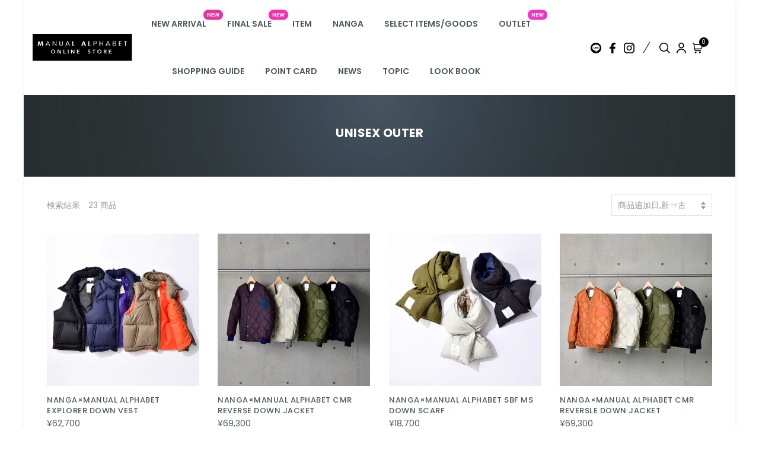

--- FILE ---
content_type: text/html; charset=utf-8
request_url: https://www.manualalphabet-store.com/collections/unisex-outer
body_size: 73215
content:
<!doctype html>
<html lang="ja" class="no-js">
<head>
  <meta charset="utf-8">
  <meta http-equiv="X-UA-Compatible" content="IE=edge,chrome=1">
  <meta name="viewport" content="width=device-width, initial-scale=1.0, maximum-scale=1.0, user-scalable=no">
  <meta name="theme-color" content="#7796a8">
  <meta name="format-detection" content="telephone=no">
  <link rel="canonical" href="https://www.manualalphabet-store.com/collections/unisex-outer">
  <script type="text/javascript">document.documentElement.className = document.documentElement.className.replace('no-js', 'yes-js js_active js')</script>

<title>unisex OUTER

&ndash; MANUAL ALPHABET ONLINE STORE</title><meta name="keywords" content=", MANUAL ALPHABET ONLINE STORE, www.manualalphabet-store.com"/><meta name="author" content="M･K SQUARE, Inc."><!-- /snippets/social-meta-tags.liquid --><meta name="keywords" content=",MANUAL ALPHABET ONLINE STORE,www.manualalphabet-store.com"/><meta name="author" content="The4"><!-- adsadsdaassadvkl -->
<meta property="og:site_name" content="MANUAL ALPHABET ONLINE STORE">
<meta property="og:url" content="https://www.manualalphabet-store.com/collections/unisex-outer">
<meta property="og:title" content="unisex OUTER">
<meta property="og:type" content="product.group">
<meta property="og:description" content="MANUAL ALPHABET ONLINESTOREはMADE IN JAPANのメンズ、レディース、ユニセックス商品をお取り扱いしているファッションブランド MANUAL ALPHABETの直営公式通販サイトです。"><meta property="og:image" content="http://www.manualalphabet-store.com/cdn/shop/collections/iphone4s-740x1196-wallpaper_01667111_ed588286-2d07-4315-a0e1-431a44d11782_1200x1200.webp?v=1654325059"><meta property="og:image:secure_url" content="https://www.manualalphabet-store.com/cdn/shop/collections/iphone4s-740x1196-wallpaper_01667111_ed588286-2d07-4315-a0e1-431a44d11782_1200x1200.webp?v=1654325059"><meta name="twitter:card" content="summary_large_image">
<meta name="twitter:title" content="unisex OUTER">
<meta name="twitter:description" content="MANUAL ALPHABET ONLINESTOREはMADE IN JAPANのメンズ、レディース、ユニセックス商品をお取り扱いしているファッションブランド MANUAL ALPHABETの直営公式通販サイトです。">
<style type="text/css">@keyframes load-ani {100% {-webkit-transform: rotate(360deg);transform: rotate(360deg); } }@-webkit-keyframes load-ani {100% {-webkit-transform: rotate(360deg); } }@keyframes fadeIn {from {opacity: 0; }to {opacity: 1; } }@-webkit-keyframes fadeIn {from {opacity: 0; }to {opacity: 1; } }@-webkit-keyframes progress-bar-stripes { from { background-position: 0 0 }to { background-position: 40px 0 }}@-moz-keyframes progress-bar-stripes { from { background-position: 0 0 }to { background-position: 40px 0 }}@keyframes progress-bar-stripes { from { background-position: 0 0 }to { background-position: 40px 0 }}html, body, div, span, applet, object, iframe,h1, h2, h3, h4, h5, h6, p, blockquote, pre,a, abbr, acronym, address, big, cite, code,del, dfn, em, img, ins, kbd, q, s, samp,small, strike, strong, sub, sup, tt, var,b, u, i, center,dl, dt, dd, ol, ul, li,fieldset, form, label, legend,table, caption, tbody, tfoot, thead, tr, th, td,article, aside, canvas, details, embed, figure, figcaption, footer, header, hgroup, menu, nav, output, ruby, section, summary,time, mark, audio, video {margin: 0;padding: 0;border: 0;font-size: 100%;font: inherit;vertical-align: baseline;}article, aside, details, figcaption, figure, footer, header, hgroup, menu, nav, section {display: block;}[class*="bg_color_"] { background-color: #fff; }body {font: 400 .875em/1.75 'Lato', Arial, Helvetica, sans-serif;color: #999;overflow-x: hidden;letter-spacing: 1px;}body:not(.document-ready) #jas-wrapper {overflow: hidden}ul {list-style: inside;}ol {list-style: inside none decimal;}ul ul,ol ol {padding-left: 2rem;}ol, ul {list-style: none;}dfn,cite,em,i {font-style: italic;}blockquote, q {quotes: none;background: #f1f1f1;padding: 30px 25px 30px 60px;margin-bottom: 20px;position: relative;font-family: 'Libre Baskerville',serif;font-style: italic;display: block;}blockquote:before,q:before {position: absolute;content: '“';left: 25px;top: 0;font-size: 50px;color: #999;}blockquote p {margin-bottom: 1.4736842105em;}blockquote cite,blockquote small {color: #1a1a1a;display: block;font-size: 16px;font-size: 1rem;line-height: 1.75;}blockquote cite:before,blockquote small:before {content: "\2014\00a0";}blockquote em,blockquote i,blockquote cite {font-style: normal;}blockquote strong,blockquote b {font-weight: 400;}blockquote > :last-child {margin-bottom: 0;}blockquote p, q p {margin: 0;}dl {margin: 0 0 1.75em;}dt {font-weight: 700;}dd {margin: 0 0 1.75em;}table,th,td {border: 1px solid #e3e3e3;vertical-align: middle;}table {border-collapse: separate;border-spacing: 0;border-width: 1px 0 0 1px;margin: 1.5em 0 1.75em;width: 100%;}caption,th,td {font-weight: normal;text-align: left;}th {border-width: 0 1px 1px 0;font-weight: 700;}td {border-width: 0 1px 1px 0;}th,td {padding: 15px;}small {font-size: 75%;}address {font-style: italic;margin: 0 0 1.75em;}b, strong {font-weight: bold;}code,kbd,tt,var,samp,pre {font-family: Inconsolata, monospace;}pre {border: 1px solid #d1d1d1;font-size: 16px;font-size: 1rem;line-height: 1.3125;margin: 0 0 1.75em;max-width: 100%;overflow: auto;padding: 1.75em;white-space: pre;white-space: pre-wrap;word-wrap: break-word;}code {background-color: #d1d1d1;padding: 0.125em 0.25em;}abbr,acronym {border-bottom: 1px dotted #d1d1d1;cursor: help;}mark {background: #4d5959;padding: 0.125em 0.25em;text-decoration: none;color: #fff;}big {font-size: 125%;}sub,sup {font-size: 75%;line-height: 0;position: relative;vertical-align: baseline;}sup {top: -0.5em;}sub {bottom: -0.25em;}a {color: #222;transition: all .3s;}a, a:hover, a:focus, a:active {text-decoration: none;outline: 0;}a:hover, a:active, a:focus {color: #b59677;}em {font-style: italic;font-family: 'libre baskerville', serif;}strong {font-weight: 700;}img {height: auto;max-width: 100%;vertical-align: middle;}h1, h2, h3, h4, h5, h6 {margin: 0.65em 0 0.5em;line-height: 1.428;font-family: 'Montserrat', sans-serif;color: #222;letter-spacing: 0.5px;}h1 {margin: 0;font-size: 2.6179em;}h2 {font-size: 2.0581em;}h3 {font-size: 1.618em;}h4 {font-size: 1.272em;}h5 {font-size: 1em;}h6 {font-size: .7682em;}p {margin-bottom: 1.3em;}h3.section-title {font-size: 20px;font-weight: bold;margin: 0;text-transform: uppercase;text-align: center;}.sub-title {font-family: "Libre Baskerville",serif;font-style: italic;font-size: 14px;color: #878787;font-weight: normal;margin-top: 0;}button, input, select, textarea {font-family: inherit;font-size: inherit;line-height: inherit;}input,button,textarea {transition: all .3s;}input:focus,button:focus,textarea:focus {outline: 0;box-shadow: none;}input:not([type="radio"]):not([type="checkbox"]),button,select,a.button {height: 40px;line-height: 1;}a.button {line-height: 40px;display: inline-block;font-size: 11px;}input:not([type="submit"]):not([type="checkbox"]),textarea,select {border: 1px solid #e3e3e3;font-size: 13px;outline: 0;padding: 0 15px;color: #999;font-family: 'Lato', sans-serif;letter-spacing: 1px;border-radius: 0;}input:not([type="submit"]):not([type="checkbox"]):focus,textarea:focus {border-color: #b59677;}textarea {padding: 15px;}input[type="submit"],button,a.button {cursor: pointer;border: 0;text-transform: uppercase;letter-spacing: 3px;padding: 0 27px 0 30px;background: #b59677;color: #fff;border-radius: 0;}a.button-o,input.button-o,button.button-o {line-height: 40px;display: inline-block;font-size: 11px;cursor: pointer;border: 1px solid #b59677;text-transform: uppercase;letter-spacing: 3px;padding: 0 27px 0 30px;color: #b59677;background: transparent;}a.button-o:hover,input.button-o:hover,button.button-o:hover {border: 1px solid #b59677;background: #b59677;color: #fff;}a.button-o-w {line-height: 40px;display: inline-block;font-size: 11px;cursor: pointer;border: 1px solid #fff;text-transform: uppercase;letter-spacing: 3px;padding: 0 27px 0 30px;color: #fff;}a.button-o-w:hover {border: 1px solid #b59677;background: #b59677;color: #fff;}input[type="submit"]:hover,button:hover,a.button:hover,input.get-rates.btn.button {opacity: .8;}a.button:hover {color: #fff;}button,input[type="submit"] {-webkit-appearance: button; }[disabled="disabled"],input[disabled="disabled"],button[disabled="disabled"] {cursor: not-allowed;opacity: .5;}::-webkit-input-placeholder {color: #c1c1c1;}:-moz-placeholder {color: #c1c1c1;}::-moz-placeholder {color: #c1c1c1;}:-ms-input-placeholder {color: #c1c1c1;}input:-webkit-autofill,input:-webkit-autofill:hover,input:-webkit-autofill:focus,input:-webkit-autofill:active {transition: background-color 5000s ease-in-out 0s;-webkit-box-shadow: 0 0 0px 1000px #fff inset;}@-moz-document url-prefix() {select:-moz-focusring, select::-moz-focus-inner { color: transparent !important; text-shadow: 0 0 0 #999 !important; background-image: none !important; border: 0;}}input:focus::-webkit-input-placeholder { color:transparent; }input:focus::-moz-placeholder { color:transparent;}input:focus:-ms-input-placeholder { color:transparent;}*, *:before, *:after {-webkit-box-sizing: border-box;box-sizing: border-box;}.clearfix:before,.clearfix:after {content: ' ';display: table;}.clearfix:after {clear: both;}.screen-reader-text {clip: rect(1px, 1px, 1px, 1px);height: 1px;overflow: hidden;position: absolute !important;width: 1px;}.wrapper-boxed #jas-wrapper {background-color: #fff;max-width: 1200px;margin: 0 auto;box-shadow: 0 1px 5px rgba(190,190,190,.26);}.wrapper-boxed #jas-wrapper .jas-container {margin-right: auto;margin-left: auto;padding-left: 15px;padding-right: 15px;}.wrapper-boxed #jas-header .header__mid,.wrapper-boxed.footer_sticky #jas-footer,.wrapper-boxed .gecko-cookies-popup,.wrapper-boxed .jas-sticky-nt-atc {max-width: 1200px;left: auto;right: auto;width: 100%;}#jas-header.header-2 .header__mid .jas_div_logo_2 {padding-right: 1rem;padding-left: 1rem;}.jas-top-sidebar .yith-shopify-ajax-product-filter {width: 25%;display: inline-table;}.jas-carousel,.jas-group-carousel {visibility: hidden;opacity: 0;transition: all .3s;}.jas-carousel.slick-initialized,.jas-group-carousel.slick_loaded {visibility: visible;opacity: 1;}.custom_jewellery.about-shop {box-shadow: 1px 1px 9px rgba(0, 0, 0, 0.17);margin-top: -50px;text-align: center;margin-right: 20px;margin-bottom: 20px;margin-left: 20px;padding: 20px;z-index: 2;background-color: #ffffff;}.equal-nt [class*="lazyload"]:before {content: '';display: block;height: 0;width: 100%; /*padding-top: 127.7777778%; */}.equal-nt.ratio8_5 [class*="lazyload"]:before{padding-top: 62.5%;}.equal-nt.ratio3_2 [class*="lazyload"]:before{padding-top: 66.66%;}.equal-nt.ratio2_1 [class*="lazyload"]:before{padding-top: 50%;}.equal-nt.ratio1_2 [class*="lazyload"]:before{padding-top: 200%;}.equal-nt.ratio4_3 [class*="lazyload"]:before{padding-top: 75%;}.equal-nt.ratio16_9 [class*="lazyload"]:before{padding-top: 56.25%;}.equal-nt.ratio1_1 [class*="lazyload"]:before{padding-top: 100%;}.equal-nt.ratio_nt [class*="lazyload"]:before{padding-top: 127.7777778%;}.equal-nt.ratio2_3 [class*="lazyload"]:before {padding-top: 150%;}.nt_bg_lz.lazyload,.nt_bg_lz.lazyloading {background-color: #f5f5f5;opacity: 1;background-image: none !important;}.equal-nt [class*="lazyload"] {display: block;width: 100%;height: 100%;position: relative;background-repeat: no-repeat;background-size: cover;}.equal-nt.nt_contain [class*="lazyload"] {background-size: contain}.equal-nt .back-img[class*="lazyload"] { position: absolute}.equal-nt.position_1 [class*="lazyload"]{background-position: left top}.equal-nt.position_2 [class*="lazyload"]{background-position: left center}.equal-nt.position_3 [class*="lazyload"]{background-position: left bottom}.equal-nt.position_4 [class*="lazyload"]{background-position: right top}.equal-nt.position_5 [class*="lazyload"]{background-position: right center}.equal-nt.position_6 [class*="lazyload"]{background-position: right bottom}.equal-nt.position_7 [class*="lazyload"]{background-position: center top}.equal-nt.position_8 [class*="lazyload"]{background-position: center center}.equal-nt.position_9 [class*="lazyload"]{background-position: center bottom}.jas-row {display: -webkit-flex;display: -ms-flexbox;display: flex;-webkit-flex: 0 1 auto;-ms-flex: 0 1 auto;-webkit-box-flex: 0;flex: 0 1 auto;-webkit-flex-direction: row;-ms-flex-direction: row;-webkit-box-orient: horizontal;-webkit-box-direction: normal;flex-direction: row;-webkit-flex-wrap: wrap;-ms-flex-wrap: wrap;flex-wrap: wrap;margin-right: -1rem;margin-left: -1rem;}.flex {display: -webkit-flex;display: -ms-flexbox;display: -webkit-box;display: flex;}.flex .grow {-webkit-flex: 1 1 auto;-ms-flex: 1 1 auto;-webkit-box-flex: 1;flex: 1 1 auto;}.flex.column {-webkit-flex-direction: column;-ms-flex-direction: column;-webkit-box-orient: vertical;-webkit-box-direction: column;flex-direction: column;}.jas-full {position: relative;width: 100%}.jas-container,.jas-row.wide {margin: auto;}.jas-container {max-width: 100%;}.jas-row.reverse {-webkit-flex-direction: row-reverse;-ms-flex-direction: row-reverse;-webkit-box-orient: horizontal;-webkit-box-direction: reverse;flex-direction: row-reverse;}.jas-col.reverse {-webkit-flex-direction: column-reverse;-ms-flex-direction: column-reverse;-webkit-box-orient: vertical;-webkit-box-direction: reverse;flex-direction: column-reverse;}.jas-col-xs, .jas-col-xs-1, .jas-col-xs-2, .jas-col-xs-3, .jas-col-xs-4, .jas-col-xs-5, .jas-col-xs-6, .jas-col-xs-7, .jas-col-xs-8, .jas-col-xs-9, .jas-col-xs-10, .jas-col-xs-11, .jas-col-xs-12 {box-sizing: border-box;-webkit-flex: 0 0 auto;-ms-flex: 0 0 auto;-webkit-box-flex: 0;flex: 0 0 auto;padding-right: 1rem;padding-left: 1rem;}.jas-col-xs {-webkit-flex-grow: 1;-ms-flex-positive: 1;-webkit-box-flex: 1;flex-grow: 1;-ms-flex-preferred-size: 0;-webkit-flex-basis: 0;flex-basis: 0;max-width: 100%;}.jas-col-xs-1 {-ms-flex-preferred-size: 8.333%;-webkit-flex-basis: 8.333%;flex-basis: 8.333%;max-width: 8.333%;}.jas-col-xs-2 {-ms-flex-preferred-size: 16.666%;-webkit-flex-basis: 16.666%;flex-basis: 16.666%;max-width: 16.666%;}.jas-col-xs-3 {-ms-flex-preferred-size: 25%;-webkit-flex-basis: 25%;flex-basis: 25%;max-width: 25%;}.jas-col-xs-4 {-ms-flex-preferred-size: 33.333%;-webkit-flex-basis: 33.333%;flex-basis: 33.333%;max-width: 33.333%;}.jas-col-xs-5 {-ms-flex-preferred-size: 41.666%;-webkit-flex-basis: 41.666%;flex-basis: 41.666%;max-width: 41.666%;}.jas-col-xs-6 {-ms-flex-preferred-size: 50%;-webkit-flex-basis: 50%;flex-basis: 50%;max-width: 50%;}.jas-col-xs-7 {-ms-flex-preferred-size: 58.333%;-webkit-flex-basis: 58.333%;flex-basis: 58.333%;max-width: 58.333%;}.jas-col-xs-8 {-ms-flex-preferred-size: 66.666%;-webkit-flex-basis: 66.666%;flex-basis: 66.666%;max-width: 66.666%;}.jas-col-xs-9 {-ms-flex-preferred-size: 75%;-webkit-flex-basis: 75%;flex-basis: 75%;max-width: 75%;}.jas-col-xs-10 {-ms-flex-preferred-size: 83.333%;-webkit-flex-basis: 83.333%;flex-basis: 83.333%;max-width: 83.333%;}.jas-col-xs-11 {-ms-flex-preferred-size: 91.666%;-webkit-flex-basis: 91.666%;flex-basis: 91.666%;max-width: 91.666%;}.jas-col-xs-12 {-ms-flex-preferred-size: 100%;-webkit-flex-basis: 100%;flex-basis: 100%;max-width: 100%;} .jas-masonry .jas-col-xs-6,.categories-masonry .jas-col-xs-6{width: 50%;} .jas-masonry .jas-col-xs-12,.categories-masonry .jas-col-xs-12{width: 100%;}.jas-masonry .jas-col-md-12{width: 100%;max-width: 100%;flex-basis: 100%}.jas-col-xs-offset-1 {margin-left: 8.333%;}.jas-col-xs-offset-2 {margin-left: 16.666%;}.jas-col-xs-offset-3 {margin-left: 25%;}.jas-col-xs-offset-4 {margin-left: 33.333%;}.jas-col-xs-offset-5 {margin-left: 41.666%;}.jas-col-xs-offset-6 {margin-left: 50%;}.jas-col-xs-offset-7 {margin-left: 58.333%;}.jas-col-xs-offset-8 {margin-left: 66.666%;}.jas-col-xs-offset-9 {margin-left: 75%;}.jas-col-xs-offset-10 {margin-left: 83.333%;}.jas-col-xs-offset-11 {margin-left: 91.666%;}.start-xs {-webkit-justify-content: flex-start;-ms-flex-pack: start;-webkit-box-pack: start;justify-content: flex-start;text-align: start;}.center-xs {-webkit-justify-content: center;-ms-flex-pack: center;-webkit-box-pack: center;justify-content: center;text-align: center;}.end-xs {-webkit-justify-content: flex-end;-ms-flex-pack: end;-webkit-box-pack: end;justify-content: flex-end;text-align: end;}.top-xs {-webkit-align-items: flex-start;-ms-flex-align: start;-webkit-box-align: start;align-items: flex-start;}.middle-xs {-webkit-align-items: center;-ms-flex-align: center;-webkit-box-align: center;align-items: center;}.bottom-xs {-webkit-align-items: flex-end;-ms-flex-align: end;-webkit-box-align: end;align-items: flex-end;}.around-xs {-webkit-justify-content: space-around;-ms-flex-pack: distribute;justify-content: space-around;}.between-xs {-webkit-justify-content: space-between;-ms-flex-pack: justify;-webkit-box-pack: justify;justify-content: space-between;}.first-xs {-webkit-order: -1;-ms-flex-order: -1;-webkit-box-ordinal-group: 0;order: -1;}.last-xs {-webkit-order: 1;-ms-flex-order: 1;-webkit-box-ordinal-group: 2;order: 1;}@media only screen and (min-width: 48em) {.jas-container {width: 46rem;}.jas-masonry .jas-col-sm-4,.categories-masonry .jas-col-sm-4 {width: 33.333%;}.jas-masonry .jas-col-sm-2,.categories-masonry .jas-col-sm-2 {width: 16.666%;}.jas-masonry .jas-col-sm-3,.categories-masonry .jas-col-sm-3 {width: 25%;}.template-collection .jas-masonry.metro .size-6 ~ .jas-col-sm-4{-ms-flex-preferred-size: 50%;-webkit-flex-basis: 50%;flex-basis: 50%;max-width: 50%;width: 50%;} .template-collection .jas-masonry.metro .size-6 ~ .jas-col-md-12{width: 100%;}.jas-masonry .jas-col-sm-6,.categories-masonry .jas-col-sm-6 {width: 50%;}.jas-col-sm,.jas-col-sm-1,.jas-col-sm-2,.jas-col-sm-3,.jas-col-sm-4,.jas-col-sm-5,.jas-col-sm-6,.jas-col-sm-7,.jas-col-sm-8,.jas-col-sm-9,.jas-col-sm-10,.jas-col-sm-11,.jas-col-sm-12 {box-sizing: border-box;-webkit-flex: 0 0 auto;-ms-flex: 0 0 auto;-webkit-box-flex: 0;flex: 0 0 auto;padding-right: 1rem;padding-left: 1rem;}.jas-col-sm {-webkit-flex-grow: 1;-ms-flex-positive: 1;-webkit-box-flex: 1;flex-grow: 1;-ms-flex-preferred-size: 0;-webkit-flex-basis: 0;flex-basis: 0;max-width: 100%;}.jas-col-sm-1 {-ms-flex-preferred-size: 8.333%;-webkit-flex-basis: 8.333%;flex-basis: 8.333%;max-width: 8.333%;}.jas-col-sm-2 {-ms-flex-preferred-size: 16.666%;-webkit-flex-basis: 16.666%;flex-basis: 16.666%;max-width: 16.666%;}.jas-col-sm-3 {-ms-flex-preferred-size: 25%;-webkit-flex-basis: 25%;flex-basis: 25%;max-width: 25%;}.jas-col-sm-4 {-ms-flex-preferred-size: 33.333%;-webkit-flex-basis: 33.333%;flex-basis: 33.333%;max-width: 33.333%;}.jas-col-sm-5 {-ms-flex-preferred-size: 41.666%;-webkit-flex-basis: 41.666%;flex-basis: 41.666%;max-width: 41.666%;}.jas-col-sm-6 {-ms-flex-preferred-size: 50%;-webkit-flex-basis: 50%;flex-basis: 50%;max-width: 50%;}.jas-top-sidebar .yith-shopify-ajax-product-filter {width: 50%;}.jas-col-sm-7 {-ms-flex-preferred-size: 58.333%;-webkit-flex-basis: 58.333%;flex-basis: 58.333%;max-width: 58.333%;}.jas-col-sm-8 {-ms-flex-preferred-size: 66.666%;-webkit-flex-basis: 66.666%;flex-basis: 66.666%;max-width: 66.666%;}.jas-col-sm-9 {-ms-flex-preferred-size: 75%;-webkit-flex-basis: 75%;flex-basis: 75%;max-width: 75%;}.jas-col-sm-10 {-ms-flex-preferred-size: 83.333%;-webkit-flex-basis: 83.333%;flex-basis: 83.333%;max-width: 83.333%;}.jas-col-sm-11 {-ms-flex-preferred-size: 91.666%;-webkit-flex-basis: 91.666%;flex-basis: 91.666%;max-width: 91.666%;}.jas-col-sm-12 {-ms-flex-preferred-size: 100%;-webkit-flex-basis: 100%;flex-basis: 100%;max-width: 100%;}.jas-col-sm-offset-1 {margin-left: 8.333%;}.jas-col-sm-offset-2 {margin-left: 16.666%;}.jas-col-sm-offset-3 {margin-left: 25%;}.jas-col-sm-offset-4 {margin-left: 33.333%;}.jas-col-sm-offset-5 {margin-left: 41.666%;}.jas-col-sm-offset-6 {margin-left: 50%;}.jas-col-sm-offset-7 {margin-left: 58.333%;}.jas-col-sm-offset-8 {margin-left: 66.666%;}.jas-col-sm-offset-9 {margin-left: 75%;}.jas-col-sm-offset-10 {margin-left: 83.333%;}.jas-col-sm-offset-11 {margin-left: 91.666%;}.start-sm {-webkit-justify-content: flex-start;-ms-flex-pack: start;-webkit-box-pack: start;justify-content: flex-start;text-align: start;}.center-sm {-webkit-justify-content: center;-ms-flex-pack: center;-webkit-box-pack: center;justify-content: center;text-align: center;}.end-sm {-webkit-justify-content: flex-end;-ms-flex-pack: end;-webkit-box-pack: end;justify-content: flex-end;text-align: end;}.top-sm {-webkit-align-items: flex-start;-ms-flex-align: start;-webkit-box-align: start;align-items: flex-start;}.middle-sm {-webkit-align-items: center;-ms-flex-align: center;-webkit-box-align: center;align-items: center;}.bottom-sm {-webkit-align-items: flex-end;-ms-flex-align: end;-webkit-box-align: end;align-items: flex-end;}.around-sm {-webkit-justify-content: space-around;-ms-flex-pack: distribute;justify-content: space-around;}.between-sm {-webkit-justify-content: space-between;-ms-flex-pack: justify;-webkit-box-pack: justify;justify-content: space-between;}.first-sm {-webkit-order: -1;-ms-flex-order: -1;-webkit-box-ordinal-group: 0;order: -1;}.last-sm {-webkit-order: 1;-ms-flex-order: 1;-webkit-box-ordinal-group: 2;order: 1;}}@media only screen and (min-width: 62em) {.jas-container {width: 61rem;}.jas-masonry .jas-col-md-2,.categories-masonry .jas-col-md-3 {width: 16.666%;}.jas-masonry .jas-col-md-3,.categories-masonry .jas-col-md-3 {width: 25%;}.jas-masonry .jas-col-md-4,.categories-masonry .jas-col-md-4 {width: 33.333%;}.jas-masonry .jas-col-md-6,.categories-masonry .jas-col-md-6 {width: 50%;}.grid-sizer.size-3 {width: 25%;}.grid-sizer.size-4 {width: 33.3%;}.grid-sizer.size-6 {width: 50%;}.grid-sizer.size-15 {width: 20%;}.custom_jewellery.about-shop {text-align: left;box-shadow: 1px 1px 9px rgba(0, 0, 0, 0.17);margin-top: 20px;margin-bottom: 20px;margin-right: 0;margin-left: -80px;padding: 40px;background-color: #ffffff;}.jas-col-md,.jas-col-md-1,.jas-col-md-2,.jas-col-md-3,.jas-col-md-4,.jas-col-md-5,.jas-col-md-6,.jas-col-md-7,.jas-col-md-8,.jas-col-md-9,.jas-col-md-10,.jas-col-md-11,.jas-col-md-12 {box-sizing: border-box;-webkit-flex: 0 0 auto;-ms-flex: 0 0 auto;-webkit-box-flex: 0;flex: 0 0 auto;padding-right: 1rem;padding-left: 1rem;}.jas-col-md {-webkit-flex-grow: 1;-ms-flex-positive: 1;-webkit-box-flex: 1;flex-grow: 1;-ms-flex-preferred-size: 0;-webkit-flex-basis: 0;flex-basis: 0;max-width: 100%;}.jas-col-md-1 {-ms-flex-preferred-size: 8.333%;-webkit-flex-basis: 8.333%;flex-basis: 8.333%;max-width: 8.333%;}.jas-col-md-2 {-ms-flex-preferred-size: 16.666%;-webkit-flex-basis: 16.666%;flex-basis: 16.666%;max-width: 16.666%;}.jas-col-md-3 {-ms-flex-preferred-size: 25%;-webkit-flex-basis: 25%;flex-basis: 25%;max-width: 25%;}.jas-col-md-15 {-ms-flex-preferred-size: 20%;-webkit-flex-basis: 20%;flex-basis: 20%;max-width: 20%;}.jas-col-md-4 {-ms-flex-preferred-size: 33.333%;-webkit-flex-basis: 33.333%;flex-basis: 33.333%;max-width: 33.333%;}.jas-col-md-5 {-ms-flex-preferred-size: 41.666%;-webkit-flex-basis: 41.666%;flex-basis: 41.666%;max-width: 41.666%;}.jas-col-md-6 {-ms-flex-preferred-size: 50%;-webkit-flex-basis: 50%;flex-basis: 50%;max-width: 50%;}.jas-col-md-7 {-ms-flex-preferred-size: 58.333%;-webkit-flex-basis: 58.333%;flex-basis: 58.333%;max-width: 58.333%;}.jas-col-md-8 {-ms-flex-preferred-size: 66.666%;-webkit-flex-basis: 66.666%;flex-basis: 66.666%;max-width: 66.666%;}.jas-col-md-9 {-ms-flex-preferred-size: 75%;-webkit-flex-basis: 75%;flex-basis: 75%;max-width: 75%;}.jas-col-md-10 {-ms-flex-preferred-size: 83.333%;-webkit-flex-basis: 83.333%;flex-basis: 83.333%;max-width: 83.333%;}.jas-col-md-11 {-ms-flex-preferred-size: 91.666%;-webkit-flex-basis: 91.666%;flex-basis: 91.666%;max-width: 91.666%;}.jas-col-md-12 {-ms-flex-preferred-size: 100%;-webkit-flex-basis: 100%;flex-basis: 100%;max-width: 100%;}.jas-col-md-offset-1 {margin-left: 8.333%;}.jas-col-md-offset-2 {margin-left: 16.666%;}.jas-col-md-offset-3 {margin-left: 25%;}.jas-col-md-offset-4 {margin-left: 33.333%;}.jas-col-md-offset-5 {margin-left: 41.666%;}.jas-col-md-offset-6 {margin-left: 50%;}.jas-col-md-offset-7 {margin-left: 58.333%;}.jas-col-md-offset-8 {margin-left: 66.666%;}.jas-col-md-offset-9 {margin-left: 75%;}.jas-col-md-offset-10 {margin-left: 83.333%;}.jas-col-md-offset-11 {margin-left: 91.666%;}.start-md {-webkit-justify-content: flex-start;-ms-flex-pack: start;-webkit-box-pack: start;justify-content: flex-start;text-align: start;}.center-md {-webkit-justify-content: center;-ms-flex-pack: center;-webkit-box-pack: center;justify-content: center;text-align: center;}.end-md {-webkit-justify-content: flex-end;-ms-flex-pack: end;-webkit-box-pack: end;justify-content: flex-end;text-align: end;}.top-md {-webkit-align-items: flex-start;-ms-flex-align: start;-webkit-box-align: start;align-items: flex-start;}.middle-md {-webkit-align-items: center;-ms-flex-align: center;-webkit-box-align: center;align-items: center;}.bottom-md {-webkit-align-items: flex-end;-ms-flex-align: end;-webkit-box-align: end;align-items: flex-end;}.around-md {-webkit-justify-content: space-around;-ms-flex-pack: distribute;justify-content: space-around;}.between-md {-webkit-justify-content: space-between;-ms-flex-pack: justify;-webkit-box-pack: justify;justify-content: space-between;}.first-md {-webkit-order: -1;-ms-flex-order: -1;-webkit-box-ordinal-group: 0;order: -1;}.last-md {-webkit-order: 1;-ms-flex-order: 1;-webkit-box-ordinal-group: 2;order: 1;}.hide-md, .pe-7s-close.hide-md {display: none;}}@media only screen and (min-width: 75em) {.jas-container {width: 73.125rem;}.jas-col-lg,.jas-col-lg-1,.jas-col-lg-2,.jas-col-lg-3,.jas-col-lg-4,.jas-col-lg-5,.jas-col-lg-6,.jas-col-lg-7,.jas-col-lg-8,.jas-col-lg-9,.jas-col-lg-10,.jas-col-lg-11,.jas-col-lg-12 {box-sizing: border-box;-webkit-flex: 0 0 auto;-ms-flex: 0 0 auto;-webkit-box-flex: 0;flex: 0 0 auto;padding-right: 1rem;padding-left: 1rem;}.jas-col-lg {-webkit-flex-grow: 1;-ms-flex-positive: 1;-webkit-box-flex: 1;flex-grow: 1;-ms-flex-preferred-size: 0;-webkit-flex-basis: 0;flex-basis: 0;max-width: 100%;}.jas-col-lg-1 {-ms-flex-preferred-size: 8.333%;-webkit-flex-basis: 8.333%;flex-basis: 8.333%;max-width: 8.333%;}.jas-col-lg-2 {-ms-flex-preferred-size: 16.666%;-webkit-flex-basis: 16.666%;flex-basis: 16.666%;max-width: 16.666%;}.jas-col-lg-3 {-ms-flex-preferred-size: 25%;-webkit-flex-basis: 25%;flex-basis: 25%;max-width: 25%;}.jas-col-lg-4 {-ms-flex-preferred-size: 33.333%;-webkit-flex-basis: 33.333%;flex-basis: 33.333%;max-width: 33.333%;}.jas-col-lg-5 {-ms-flex-preferred-size: 41.666%;-webkit-flex-basis: 41.666%;flex-basis: 41.666%;max-width: 41.666%;}.jas-col-lg-6 {-ms-flex-preferred-size: 50%;-webkit-flex-basis: 50%;flex-basis: 50%;max-width: 50%;}.jas-col-lg-7 {-ms-flex-preferred-size: 58.333%;-webkit-flex-basis: 58.333%;flex-basis: 58.333%;max-width: 58.333%;}.jas-col-lg-8 {-ms-flex-preferred-size: 66.666%;-webkit-flex-basis: 66.666%;flex-basis: 66.666%;max-width: 66.666%;}.jas-col-lg-9 {-ms-flex-preferred-size: 75%;-webkit-flex-basis: 75%;flex-basis: 75%;max-width: 75%;}.jas-col-lg-10 {-ms-flex-preferred-size: 83.333%;-webkit-flex-basis: 83.333%;flex-basis: 83.333%;max-width: 83.333%;}.jas-col-lg-11 {-ms-flex-preferred-size: 91.666%;-webkit-flex-basis: 91.666%;flex-basis: 91.666%;max-width: 91.666%;}.jas-col-lg-12 {-ms-flex-preferred-size: 100%;-webkit-flex-basis: 100%;flex-basis: 100%;max-width: 100%;}.jas-col-lg-offset-1 {margin-left: 8.333%;}.jas-col-lg-offset-2 {margin-left: 16.666%;}.jas-col-lg-offset-3 {margin-left: 25%;}.jas-col-lg-offset-4 {margin-left: 33.333%;}.jas-col-lg-offset-5 {margin-left: 41.666%;}.jas-col-lg-offset-6 {margin-left: 50%;}.jas-col-lg-offset-7 {margin-left: 58.333%;}.jas-col-lg-offset-8 {margin-left: 66.666%;}.jas-col-lg-offset-9 {margin-left: 75%;}.jas-col-lg-offset-10 {margin-left: 83.333%;}.jas-col-lg-offset-11 {margin-left: 91.666%;}.start-lg {-webkit-justify-content: flex-start;-ms-flex-pack: start;-webkit-box-pack: start;justify-content: flex-start;text-align: start;}.center-lg {-webkit-justify-content: center;-ms-flex-pack: center;-webkit-box-pack: center;justify-content: center;text-align: center;}.end-lg {-webkit-justify-content: flex-end;-ms-flex-pack: end;-webkit-box-pack: end;justify-content: flex-end;text-align: end;}.top-lg {-webkit-align-items: flex-start;-ms-flex-align: start;-webkit-box-align: start;align-items: flex-start;}.middle-lg {-webkit-align-items: center;-ms-flex-align: center;-webkit-box-align: center;align-items: center;}.bottom-lg {-webkit-align-items: flex-end;-ms-flex-align: end;-webkit-box-align: end;align-items: flex-end;}.around-lg {-webkit-justify-content: space-around;-ms-flex-pack: distribute;justify-content: space-around;}.between-lg {-webkit-justify-content: space-between;-ms-flex-pack: justify;-webkit-box-pack: justify;justify-content: space-between;}.first-lg {-webkit-order: -1;-ms-flex-order: -1;-webkit-box-ordinal-group: 0;order: -1;}.last-lg {-webkit-order: 1;-ms-flex-order: 1;-webkit-box-ordinal-group: 2;order: 1;}}.grid-sizer {min-height: 1px;float: left;position: absolute;}.template-collection .grid-sizer.size-4 {width: 33.3%;}.template-collection .grid-sizer.size-6 {width: 50%;}.mg__0 { margin: 0; }.mt__0 { margin-top: 0; }.mb__0 { margin-bottom: 0;}.mt__5 { margin-top: 5px; }.mt__10{ margin-top: 10px;}.mt__15{ margin-top: 15px;}.mt__20{ margin-top: 20px;}.mt__25{ margin-top: 25px;}.mt__30{ margin-top: 30px;}.mt__35{ margin-top: 35px;}.mt__40{ margin-top: 40px;}.mt__45{ margin-top: 45px;}.mt__50{ margin-top: 50px;}.mt__55{ margin-top: 55px;}.mt__60{ margin-top: 60px;}.mt__65{ margin-top: 65px;}.mt__70{ margin-top: 70px;}.mt__75{ margin-top: 75px;}.mt__80{ margin-top: 80px;}.mt__85{ margin-top: 85px;}.mt__90{ margin-top: 90px;}.mt__95{ margin-top: 95px;}.mt__100 { margin-top: 100px; }.mr__5 { margin-right: 5px; }.mr__10{ margin-right: 10px;}.mr__15{ margin-right: 15px;}.mr__20{ margin-right: 20px;}.mr__25{ margin-right: 25px;}.mr__30{ margin-right: 30px;}.mr__35{ margin-right: 35px;}.mr__40{ margin-right: 40px;}.mr__45{ margin-right: 45px;}.mr__50{ margin-right: 50px;}.mr__55{ margin-right: 55px;}.mr__60{ margin-right: 60px;}.mr__65{ margin-right: 65px;}.mr__70{ margin-right: 70px;}.mr__75{ margin-right: 75px;}.mr__80{ margin-right: 80px;}.mr__85{ margin-right: 85px;}.mr__90{ margin-right: 90px;}.mr__95{ margin-right: 95px;}.mr__100 { margin-right: 100px; }.mb__5 { margin-bottom: 5px;}.mb__10{ margin-bottom: 10px; }.mb__15{ margin-bottom: 15px; }.mb__20{ margin-bottom: 20px; }.mb__25{ margin-bottom: 25px; }.mb__30{ margin-bottom: 30px; }.mb__35{ margin-bottom: 35px; }.mb__40{ margin-bottom: 40px; }.mb__45{ margin-bottom: 45px; }.mb__50{ margin-bottom: 50px; }.mb__55{ margin-bottom: 55px; }.mb__60{ margin-bottom: 60px; }.mb__65{ margin-bottom: 65px; }.mb__70{ margin-bottom: 70px; }.mb__75{ margin-bottom: 75px; }.mb__80{ margin-bottom: 80px; }.mb__85{ margin-bottom: 85px; }.mb__90{ margin-bottom: 90px; }.mb__95{ margin-bottom: 95px; }.mb__100 { margin-bottom: 100px;}.ml__5 { margin-left: 5px;}.ml__10{ margin-left: 10px; }.ml__15{ margin-left: 15px; }.ml__20{ margin-left: 20px; }.ml__25{ margin-left: 25px; }.ml__30{ margin-left: 30px; }.ml__35{ margin-left: 35px; }.ml__40{ margin-left: 40px; }.ml__45{ margin-left: 45px; }.ml__50{ margin-left: 50px; }.ml__55{ margin-left: 55px; }.ml__60{ margin-left: 60px; }.ml__65{ margin-left: 65px; }.ml__70{ margin-left: 70px; }.ml__75{ margin-left: 75px; }.ml__80{ margin-left: 80px; }.ml__85{ margin-left: 85px; }.ml__90{ margin-left: 90px; }.ml__95{ margin-left: 95px; }.ml__100 { margin-left: 100px;}.pd__0 { padding: 0;}.pt__5 { padding-top: 5px;}.pt__10{ padding-top: 10px; }.pt__15{ padding-top: 15px; }.pt__20{ padding-top: 20px; }.pt__25{ padding-top: 25px; }.pt__30{ padding-top: 30px; }.pt__35{ padding-top: 35px; }.pt__40{ padding-top: 40px; }.pt__45{ padding-top: 45px; }.pt__50{ padding-top: 50px; }.pt__55{ padding-top: 55px; }.pt__60{ padding-top: 60px; }.pt__65{ padding-top: 65px; }.pt__70{ padding-top: 70px; }.pt__75{ padding-top: 75px; }.pt__80{ padding-top: 80px; }.pt__85{ padding-top: 85px; }.pt__90{ padding-top: 90px; }.pt__95{ padding-top: 95px; }.pt__100 { padding-top: 100px;}.pr__0 { padding-right: 0;}.pr__5 { padding-right: 5px;}.pr__10{ padding-right: 10px; }.pr__15{ padding-right: 15px; }.pr__20{ padding-right: 20px; }.pr__25{ padding-right: 25px; }.pr__30{ padding-right: 30px; }.pr__35{ padding-right: 35px; }.pr__40{ padding-right: 40px; }.pr__45{ padding-right: 45px; }.pr__50{ padding-right: 50px; }.pr__55{ padding-right: 55px; }.pr__60{ padding-right: 60px; }.pr__65{ padding-right: 65px; }.pr__70{ padding-right: 70px; }.pr__75{ padding-right: 75px; }.pr__80{ padding-right: 80px; }.pr__85{ padding-right: 85px; }.pr__90{ padding-right: 90px; }.pr__95{ padding-right: 95px; }.pr__100 { padding-right: 100px;}.pb__0 { padding-bottom: 0; }.pb__5 { padding-bottom: 5px; }.pb__10{ padding-bottom: 10px;}.pb__15{ padding-bottom: 15px;}.pb__20{ padding-bottom: 20px;}.pb__25{ padding-bottom: 25px;}.pb__30{ padding-bottom: 30px;}.pb__35{ padding-bottom: 35px;}.pb__40{ padding-bottom: 40px;}.pb__45{ padding-bottom: 45px;}.pb__50{ padding-bottom: 50px;}.pb__55{ padding-bottom: 55px;}.pb__60{ padding-bottom: 60px;}.pb__65{ padding-bottom: 65px;}.pb__70{ padding-bottom: 70px;}.pb__75{ padding-bottom: 75px;}.pb__80{ padding-bottom: 80px;}.pb__85{ padding-bottom: 85px;}.pb__90{ padding-bottom: 90px;}.pb__95{ padding-bottom: 95px;}.pb__100 { padding-bottom: 100px; }.pl__0 { padding-left: 0; }.pl__5 { padding-left: 5px; }.pl__10{ padding-left: 10px;}.pl__15{ padding-left: 15px;}.pl__20{ padding-left: 20px;}.pl__25{ padding-left: 25px;}.pl__30{ padding-left: 30px;}.pl__35{ padding-left: 35px;}.pl__40{ padding-left: 40px;}.pl__45{ padding-left: 45px;}.pl__50{ padding-left: 50px;}.pl__55{ padding-left: 55px;}.pl__60{ padding-left: 60px;}.pl__65{ padding-left: 65px;}.pl__70{ padding-left: 70px;}.pl__75{ padding-left: 75px;}.pl__80{ padding-left: 80px;}.pl__85{ padding-left: 85px;}.pl__90{ padding-left: 90px;}.pl__95{ padding-left: 95px;}.pl__100 { padding-left: 100px; }.w__100 { width: 100%; }.h__100 { height: 100%; }.jas__100 { width: 100% !important; }.br__50 { -ms-border-radius: 50%; border-radius: 50%; }.fs__10 { font-size: 10px; }.fs__12 { font-size: 12px; }.fs__13 { font-size: 13px; }.fs__14, .fa { font-size: 14px; }.fs__16 { font-size: 16px; }.fs__18 { font-size: 18px; }.fs__20 { font-size: 20px; }.fs__25 { font-size: 25px; }.fs__30 { font-size: 30px; }.fs__50 { font-size: 50px; }.fs__60 { font-size: 60px; }.db{ display: block;}.dn{ display: none; }.dib { display: inline-block; }.tl { text-align: left; }.tc { text-align: center; }.tr { text-align: right;}.fl { float: left; }.fr { float: right; }.pa { position: absolute; }.pr { position: relative; }.pf { position: fixed;}.pa-center {position: absolute;top: 50%;left: 50%;margin: 0;white-space: nowrap;-webkit-transform: translate3D(-50%, -50%, 0);-moz-transform: translate3D(-50%, -50%, 0);-ms-transform: translate3D(-50%, -50%, 0);-o-transform: translate3D(-50%, -50%, 0);transform: translate3D(-50%, -50%, 0);}.pa-bt {position: absolute;bottom: 60px;left: 40px;}.pa-top {position: absolute;top: 60px;left: 60px;}.cb { color: #000; }.cd { color: #222; }.cp, .chp:hover,.jas-currency ul a.selected { color: #b59677; }.cw, .bghp:hover, .bghp:active, .bghp:focus { color: #fff; }.cg { color: #878787;}.cgreen, .chg:hover { color: #90c11a;}.fwsb {font-weight: 600;}.bgb { background: #000; }.bgbl { background: #3e3e3e; } /* Black Lighter */.bgp, .bghp:hover { background: #b59677; }.bgd { background: #4d5959; }.tu { text-transform: uppercase; }.fwb { font-weight: 700; }.ls__1 { letter-spacing: 1px; }.ls__2 { letter-spacing: 2px; }.ls__3 { letter-spacing: 3px; }.ls__4 { letter-spacing: 4px; }.ls__5 { letter-spacing: 5px; }.ts__03 { transition: all .3s; }.ts__04 { transition: all .4s; }.ts__05 { transition: all .5s; }.lh__1 { line-height: 1; }.f__lato{ font-family: 'Lato', sans-serif; }.f__mont { font-family: 'Montserrat', sans-serif; }.f__libre { font-family: 'Libre Baskerville', serif; font-style: italic; }.oh { overflow: hidden; }.bdt { border-top: 2px solid #f3f3f3; }.bdb { border-bottom: 2px solid #f3f3f3; }.slick-slider {position: relative;display: block;box-sizing: border-box;-webkit-user-select: none;-moz-user-select: none;-ms-user-select: none;user-select: none;-webkit-touch-callout: none;-khtml-user-select: none;-ms-touch-action: pan-y;touch-action: pan-y;-webkit-tap-highlight-color: transparent;}.slick-slider .slick-track, .slick-slider .slick-list {-webkit-transform: translate3d(0, 0, 0);-moz-transform: translate3d(0, 0, 0);-ms-transform: translate3d(0, 0, 0);-o-transform: translate3d(0, 0, 0);transform: translate3d(0, 0, 0);}.p-nav-outside .slick-slide img{width: 100%;}.p-nav-outside .slick-slide:not(:last-child) {margin-right: 10px;margin-bottom: 10px;}.categories-space-0 {margin-left: 0;margin-right: 0;}.categories-space-0 .jas-item-category{padding-left: 0px;padding-right: 0px;margin-bottom: 0px;}.categories-space-2 {margin-left: -1px;margin-right: -1px;}.categories-space-2 .jas-item-category{padding-left: 1px;padding-right: 1px;margin-bottom: 2px;}.categories-space-6 {margin-left: -3px;margin-right: -3px;}.categories-space-6 .jas-item-category{padding-left: 3px;padding-right: 3px;margin-bottom: 6px;}.categories-space-10 {margin-left: -5px;margin-right: -5px;}.categories-space-10 .jas-item-category{padding-left: 5px;padding-right: 5px;margin-bottom: 10px;}.categories-space-20 {margin-left: -10px;margin-right: -10px;}.categories-space-20 .jas-item-category{padding-left: 10px;padding-right: 10px;margin-bottom: 20px;}.categories-space-30 {margin-left: -15px;margin-right: -15px;}.categories-space-30 .jas-item-category{padding-left: 15px;padding-right: 15px;margin-bottom: 30px;}.jas-cat-thumb img, .jas-item-category .jas-cat-url {width: 100%;}.jas-item-category{margin-bottom: 30px;}.jas-item-category.jas-cat-url-overlay {position: absolute;top: 0;left: 0;right: 0;bottom: 0;}.categories-style-carousel .vc_carousel_container {margin-left: 0;margin-right: 0;}.categories-style-carousel .vc_carousel_container .owl-carousel-item-inner {padding-left: 0;padding-right: 0;}.jas_cat_default .jas-cat-content {position: relative;overflow: hidden;text-align: center;}.jas_cat_default .jas-cat-content > a {display: block;backface-visibility: hidden;-webkit-backface-visibility: hidden;perspective: 800px;-webkit-perspective: 800px;-webkit-transition: all 0.6s ease-in-out;-moz-transition: all 0.6s ease-in-out;-o-transition: all 0.6s ease-in-out;transition: all 0.6s ease-in-out;}.jas_cat_default .jat-cat-pr-count {display: none;}.jas_cat_default .hover-wrap {position: absolute;bottom: 20px;left: 50%;box-shadow: 1px 1px 3px rgba(136, 136, 136, 0.19);background-color: white;transform: translateX(-50%);-webkit-transform: translateX(-50%);-moz-transform: translateX(-50%);-o-transform: translateX(-50%);}.jas_cat_default .hover-wrap h3 {color: #222;font-size: 14px;font-weight: 600;padding: 12px 20px;min-width: 150px;text-align: center;margin: 0;letter-spacing: 1.5px;-webkit-transition: all 0.3s ease;-moz-transition: all 0.3s ease;-o-transition: all 0.3s ease;transition: all 0.3s ease;}.jas_cat_default .hover-wrap h3 .count {display: none;}.jas_cat_default .hover-wrap > a:not(.jas-cat-url-overlay) {display: none;}.jas_cat_default:hover > .jas-cat-content > a {transform: scale(1.11);-webkit-transform: scale(1.11);-o-transform: scale(1.11);-moz-transform: scale(1.11);}.jas_cat_alt .jas-cat-content {text-align: center;}.jas_cat_alt .jas-cat-url {position: relative;display: block;overflow: hidden;background-color: black;color: white;margin-bottom: 10px;backface-visibility: hidden;-webkit-backface-visibility: hidden;perspective: 800px;-webkit-perspective: 800px;}.jas_cat_alt .jas-cat-thumb {margin: -2px;-webkit-transition: all 0.6s ease;-moz-transition: all 0.6s ease;-o-transition: all 0.6s ease;transition: all 0.6s ease;}.jas_cat_alt .jat-cat-pr-count {position: absolute;top: 0;bottom: 0;right: 0;left: 0;color: white;text-transform: uppercase;font-weight: 600;font-size: 16px;opacity: 0;visibility: hidden;display: flexbox;display: flex;display: -webkit-flex;display: -ms-flex;justify-content: center;-webkit-justify-content: center;-ms-justify-content: center;align-items: center;-webkit-align-items: center;-ms-align-items: center;-webkit-transition: all 0.5s ease;-moz-transition: all 0.5s ease;-o-transition: all 0.5s ease;transition: all 0.5s ease;}.jas_cat_alt .jas-cat-url-overlay {display: none;}.jas_cat_alt .hover-wrap > h3 {font-size: 22px;margin-bottom: 10px;}.jas_cat_alt .hover-wrap > a:not(.jas-cat-url-overlay) {color: #8a8a8a;border-bottom: 1px solid #e6e6e6;text-decoration: none;}.jas_cat_alt .hover-wrap > a:not(.jas-cat-url-overlay):hover {border-color: #bdbdbd;}.jas_cat_alt:hover .jas-cat-thumb {opacity: 0.6;transform: scale(1.11);-webkit-transform: scale(1.11);-o-transform: scale(1.11);-moz-transform: scale(1.11);}.jas_cat_alt:hover .jat-cat-pr-count {opacity: 1;visibility: visible;}.jas_cat_center .jas-cat-content {position: relative;display: -webkit-flex;display: -ms-flex;display: flex;-webkit-justify-content: center;-ms-justify-content: center;justify-content: center;-webkit-align-items: center;-ms-align-items: center;align-items: center;text-align: center;text-transform: uppercase;}.jas_cat_center .jas-cat-url {display: block;overflow: hidden;background-color: #000;}.jas_cat_center .jas-cat-thumb {margin: -2px;opacity: 0.9;backface-visibility: hidden;-webkit-backface-visibility: hidden;perspective: 800px;-webkit-perspective: 800px;-webkit-transition: all 0.3s ease;-moz-transition: all 0.3s ease;-o-transition: all 0.3s ease;transition: all 0.3s ease;}.jas_cat_center .jat-cat-pr-count {display: none;}.jas_cat_center .hover-wrap {position: absolute;top: 0;left: 0;right: 0;bottom: 0;padding: 15px;display: flexbox;display: -webkit-flex;display: -ms-flex;display: flex;-webkit-justify-content: center;-ms-justify-content: center;justify-content: center;-webkit-align-items: center;-ms-align-items: center;align-items: center;-webkit-flex-direction: column;-ms-flex-direction: column;flex-direction: column;-webkit-transition: all 0.3s ease;-moz-transition: all 0.3s ease;-o-transition: all 0.3s ease;transition: all 0.3s ease;}.jas_cat_center .hover-wrap > h3 {margin-bottom: 0;font-size: 22px;color: #fff;font-weight: 700;cursor: default;}.jas_cat_center .hover-wrap > a {opacity: 0;visibility: hidden;margin-bottom: -20px;line-height: 20px;font-size: 12px;text-decoration: none;color: rgba(255, 255, 255, 0.8);}.jas_cat_center .hover-wrap > a:hover {color: rgba(255, 255, 255, 0.6);}.jas_cat_center .hover-wrap .jas-cat-url-overlay {margin: 0;}.type_slideshow .slick-dotted.slick-slider {margin-bottom: 0;}.jas_cat_center:hover .jas-cat-thumb {opacity: 0.6;}.jas_cat_center:hover .hover-wrap {-webkit-transform: translateY(-15px);-moz-transform: translateY(-15px);-o-transform: translateY(-15px);transform: translateY(-15px);}.jas_cat_center:hover .hover-wrap > a {opacity: 1;visibility: visible; z-index: 4;}.categories-style-masonry-first .jas_cat_center:first-child .hover-wrap h3 {font-size: 26px;}.jas_cat_bottom .jas-cat-url-overlay,.product-category-gecko .jas-cat-url-overlay,.jas_cat_default .jas-cat-url-overlay,.jas_cat_center .jas-cat-url-overlay{position: absolute;top: 0;left: 0;right: 0;bottom: 0;}.jas_cat_bottom .jat-cat-pr-count,a.pswp__share--download,.jas_cat_bottom .hover-wrap>a:not(.jas-cat-url-overlay),.product-category-gecko .jat-cat-pr-count{display: none;}.jas_cat_bottom .hover-wrap {text-align: center;box-shadow: 0 1px 3px 0 rgba(136,136,136,.19);background-color: #fff;}.jas_cat_bottom .hover-wrap h3 {margin: 0;padding-right: 25px;padding-left: 25px;padding-bottom: 12px;padding-top: 12px;line-height: 1.4;color: #000;font-size: 16px;text-transform: none;letter-spacing: 1.5px;-webkit-transition: all .3s ease;-moz-transition: all .3s ease;-o-transition: all .3s ease;transition: all .3s ease;}.jas_cat_bottom .jas-cat-content>a,.product-category-gecko .jas-cat-content>a{position: relative;overflow: hidden;text-align: center;display: block;}.jas_cat_bottom .jas-cat-content .jas-cat-thumb,.product-category-gecko .jas-cat-content .jas-cat-thumb{backface-visibility: hidden;-webkit-backface-visibility: hidden;perspective: 800px;-webkit-perspective: 800px;-webkit-transition: all .6s ease-in-out;-moz-transition: all .6s ease-in-out;-o-transition: all .6s ease-in-out;transition: all .6s ease-in-out;}.jas_cat_bottom:hover .jas-cat-content .jas-cat-thumb,.product-category-gecko:hover .jas-cat-content .jas-cat-thumb{transform: scale(1.11);-webkit-transform: scale(1.11);-o-transform: scale(1.11);-moz-transform: scale(1.11);}.type_jas_shipping .jas-service .content p{letter-spacing: 0;}.product-category-gecko h3 {color: #4d5959;font-size: 20px;text-transform: uppercase;padding-bottom: 0;margin: 0;letter-spacing: 1px;font-weight: normal;pointer-events: none;}.product-category-gecko .hover-wrap {position: absolute;top: 25px;left: 40px;font-size: 20px;text-transform: uppercase;margin: 0;letter-spacing: 1px;font-weight: normal;line-height: normal;}.product-category-gecko .hover-wrap a{text-transform: none;font-family: "Libre Baskerville", Georgia,serif;font-style: italic;font-size: 14px;color: #999;}.product-category-gecko .hover-wrap a:not(.jas-cat-url-overlay):after {content:'\f178';display: inline-block;margin-left: 5px;font-family: "FontAwesome";font-size: 14px;color: #999;-webkit-transition: all .3s; -moz-transition: all .3s;-ms-transition: all .3s; -o-transition: all .3s;transition: all .3s;}.product-category-gecko:hover .hover-wrap a:not(.jas-cat-url-overlay):after {margin-left: 10px;}.wishlist_table a.button {white-space: nowrap;width: 100%;margin: 0;display: block;text-align: center;}.wishlist_table tr td.product-stock-status span.wishlist-in-stock {color: #297e29;}.wishlist_table tr td.product-stock-status span.wishlist-out-of-stock {color: #ff3e11;}.wishlist_table td.product-stock-status {text-align: center;}table.wishlist_table tr td.product-thumbnail img{max-width: 70px;}img.lazyload{width: 100%;}.header__search.pf {position: fixed;display: none;}.cursor-pointer {cursor: pointer;}.jas-full-height {min-height: 100vh;}.jas-background-overlay {position: relative;justify-content: center;-webkit-align-items: center;-ms-flex-align: center;-webkit-box-align: center;-webkit-align-content: center;-ms-flex-line-pack: center;align-content: center;align-items: center;background-position: center !important;background-repeat: no-repeat !important;background-size: cover !important}.jas_video-bg {height: 100%;overflow: hidden;pointer-events: none;position: absolute;top: 0;left: 0;width: 100%;z-index: 0;}.jas_video-bg iframe {max-width: 1000%;}.type_jas_banner_collection .banner_pr,.jas_nt_bg { background-position: center;background-repeat: no-repeat;background-size: cover;}.jas_empty_space {height: 120px; }.type_jas_banner_collection .jas_class_pr {padding-top: 60px;padding-right: 90px;padding-bottom: 90px;padding-left: 75px;}.type_jas_banner_collection .jas_class_pr.one { padding-left: 90px; padding-right: 75px;}.banner_pr.lazyload,.banner_pr.lazyloading,.jas_nt_bg.lazyload,.jas_nt_bg.lazyloading{opacity: 1;background-image: none !important;}.banner_pr.lazyloaded .jas-wrap-lazy:after ,.jas_nt_bg.lazyloaded .jas-wrap-lazy:after{opacity: 0;visibility: hidden;}.type_jas_the_look_owl .slick-dots {position: static;}.gecko-parallax {background-size: cover;background-repeat: no-repeat;background-position: center}.jas-banner-parallax {position: relative;overflow: hidden;opacity: 1 !important;-webkit-align-content: center;-ms-flex-line-pack: center;align-content: center;background-size: cover;background-repeat: no-repeat;background-position: center;}.jas-banner-parallax>* {position: relative;z-index: 1;}.jas-banner-parallax .jas_parallax-inner {pointer-events: none;position: absolute;left: 0;right: 0;top: 0;background-attachment: scroll;background-color: transparent;background-image: inherit;background-size: cover;z-index: 0;background-position: 50% 0;}/*.jas-banner-parallax.gecko-parallax {background-attachment: fixed}*/.jas-z-index_44 {z-index: 44;}.jas_div_logo .jas-branding{ padding: 10px 0 }.jas_background-overlay:after {content: '';width: 100%;height: 100% !important;position: absolute;overflow: hidden;background: rgba(0,0,0,.5);visibility: visible !important;display: block !important;top: 0;left: 0;clear: both;}.jas_parallax-overlay { opacity: 0; visibility: hidden;}@keyframes blink {0% {opacity: 1;}50% {opacity: 0;}100% {opacity: 1;}}@-webkit-keyframes blink {0% {opacity: 1;}50% {opacity: 0;}100% {opacity: 1;}}@-moz-keyframes blink {0% {opacity: 1;}50% {opacity: 0;}100% {opacity: 1;}}.typed-cursor {opacity: 1;-webkit-animation: blink 0.7s infinite;-moz-animation: blink 0.7s infinite;animation: blink 0.7s infinite;}.jas-sc-instagram.instagram-with-spaces-10,.jas-sc-instagram.instagram-with-spaces-10.slick-dotted.slick-slider {margin: -5px;}.jas-sc-instagram.instagram-with-spaces-3,.jas-sc-instagram.instagram-with-spaces-3.slick-dotted.slick-slider {margin: -1.5px;}.jas-sc-instagram.instagram-with-spaces-6,.jas-sc-instagram.instagram-with-spaces-6.slick-dotted.slick-slider {margin: -3px;}.jas-sc-instagram.instagram-rounded a{border-radius: 50%;}.jas-sc-instagram.instagram-with-spaces-10 .item{padding: 5px;}.jas-sc-instagram.instagram-with-spaces-6 .item{padding: 3px;}.jas-sc-instagram.instagram-with-spaces-3 .item{padding: 1.5px;}.jas-ins-content {top: 0;bottom: 0;right: 0;left: 0;}.jas-ins-content .jas-ins-content-inner {z-index: 5;background: #fff;-webkit-box-shadow: 0 0 12px rgba(0,0,0,.22);box-shadow: 0 0 12px rgba(0,0,0,.22);max-width: 300px;width: 100%;padding: 30px;}.jas_title.mb__30 {margin-bottom: 30px;}.jas_title.mb__35 {margin-bottom: 35px;}.jas_title.mb__40 {margin-bottom: 40px;}.jas-sc-blog .jas-carousel .jas-post-slide {-ms-flex-preferred-size: 100%;-webkit-flex-basis: 100%;flex-basis: 100%;max-width: 100%;}.post-author .avatar {height: 18px;width: 18px;border-radius: 50%;display: inline-block;}.blur-up {-webkit-filter: blur(5px);filter: blur(5px);-ms-filter: blur(5px); filter:progid:DXImageTransform.Microsoft.Blur(pixelradius='5', shadowopacity='0.0');transition: filter 400ms, -webkit-filter 400ms;}.blur-up.lazyloaded {-webkit-filter: blur(0);filter: blur(0);-ms-filter: blur(0); filter:progid:DXImageTransform.Microsoft.Blur(pixelradius='0', shadowopacity='0.0');}.fade-box.lazyload, .fade-box.lazyloading {opacity: 0;transition: opacity 400ms;}.mc4wp-response >div:not(.shopify-error):not(.shopify-error):not(.shopify-warning):not(.shopify-message) {padding: 0;margin: 0;margin-top: 10px;background: none;border: 0;color: #fff;}.mc4wp-response >div:empty {margin: 0}.color-scheme-light .mc4wp-form input.input-text{font-size: 18px !important;letter-spacing: 2px !important;font-weight: 300 !important;text-transform: lowercase !important;border-bottom: 1px solid #888;border-radius: 0px;margin-top: 40px;background-color: transparent;border: none;border-bottom: 2px solid rgba(129,129,129,.35);padding-left: 0;box-shadow: none;max-width: 425px;width: 100%;border-bottom: 1px solid #888;display: block;margin: 26px auto;text-align: center;}.color-scheme-light .mc4wp-response >div {margin: 0 auto;margin-top: 10px;}.slick-slide .article__grid-image-wrapper img {display: inline-block;width: 100%;}.type_jas_store_map .jas_custom_190419994_2 .wpcf7{padding: 30px; background-color: #ffffff;} .type_jas_store_map div.wpcf7-response-output {position: static;transform: none;padding: 5px;width: 100%;margin-bottom: 1.3em;}.fade-box.lazyloaded {opacity: 1;}.lazyload,.lazyloading {opacity: 0; transition: opacity 400ms; background-image: none !important;}.lazyloaded {opacity: 1;}.article__grid-image-wrapper{overflow: hidden;} .type_jas_store_info a.store_info_btn {display: inline-block;margin-bottom: 0;text-align: center;vertical-align: middle;cursor: pointer;background-image: none;background-color: transparent;box-sizing: border-box;word-wrap: break-word;-webkit-user-select: none;-moz-user-select: none;-ms-user-select: none;user-select: none;position: relative;top: 0;-webkit-transition: all .2s ease-in-out;transition: all .2s ease-in-out;line-height: normal;-webkit-box-shadow: none;-moz-box-shadow: none;box-shadow: none;border: 0px solid #fff;padding: 0px 0px 5px 0px;border-bottom: 1px solid #fff;font-size: 18px;margin-top: 20px;font-weight: 300 !important;color: #fff;}.type_jas_store_info a.store_info_btn:hover {color: rgba(255,255,255,.5);border-color: rgba(255,255,255,.5);}.jas-wrap-lazy:after {content: "";width: 32px;height: 32px;display: none;vertical-align: middle;border: 1px solid #bbb;border-left-color: #000;border-radius: 50%;position: absolute;top: 50%;left: 50%;margin-left: -16px;margin-top: -16px; opacity: 1;visibility: visible;-webkit-transition: opacity .25s ease,visibility .25s ease;transition: opacity .25s ease,visibility .25s ease;animation: load-ani 450ms infinite linear;-webkit-animation: load-ani 450ms infinite linear;}.jas-grid-item.jas-swatched .jas-wrap-lazy:after {display: inline-block;}.jas-wrap-lazy:before {content: "";display: block;width: 100%;height: 100%;left: 0;top: 0;background-color: #f5f5f5;position: absolute; opacity: 1;visibility: visible;-webkit-transition: opacity .25s ease,visibility .25s ease;transition: opacity .25s ease,visibility .25s ease;}.lazyloaded + .jas-wrap-lazy:after, .lazyloaded >.jas-wrap-lazy:after,.lazyloaded + .jas-wrap-lazy:before, .lazyloaded >.jas-wrap-lazy:before{opacity: 0;visibility: hidden;}.header-sticky .header__mid {position: fixed;top: 0;left: 0;right: 0;}#jas-header.header__transparent{position: absolute;top: 0;left: 0;right: 0;z-index: 379;width: 100%;}.jas-menu > li > a {font-weight: 600;}.header-sticky .jas-menu>li>a {line-height: 56px;}.header-5 .jas-menu > li > a {line-height: 50px;}.header-sticky.header-5 .jas-menu > li > a {line-height: 50px;}body.lazyload,body.lazyloading,.ypop-header.lazyload,.ypop-header.lazyloading,.header__top.lazyload,.header__top.lazyloading,.header__mid.lazyload,.header__mid.lazyloading,.footer__top.lazyload,.footer__top.lazyloading {opacity: 1;background-image: none !important;}.header-6 .jas-branding{transition: all .3s;}.header-6.header-sticky .jas-branding {padding: 20px 0;}.header-7 .jas-branding { padding: 25px 0;}.header-7 #jas-mobile-menu #menu-main-menu {padding: 5px 20px 25px 20px;}.header-7 .holder {margin-right: 0;}.header-7 .gecko-search-dropdown .wrapper-search-dropdown { right: auto; width: 240px;left: -37px;}.header-7 .jas-settings-wrapper{right: auto;width: 240px;left: -77px;}.header-7 .jas-mobile-tabs {display: none;}.header-7 #jas-mobile-menu {position: relative;height: 100%;width: 100%;overflow: hidden;}.jas-socials a.br__50:hover { color: #fff }.jas-push-menu-btn img:last-child{display: none;}.jas-quote {padding-left: 15px;padding-right: 15px;}.jas-quote .jas-quote-avatar img {max-width: 250px;display: inline-block;border-radius: 50%;}.jas-quote .jas-quote-content {line-height: 1.6;color: #4C4C4C;}.jas-quote .jas-quote-content footer {margin-top: 15px;font-weight: bold;color: #1B1919;}.jas-quote .jas-quote-content footer > span {color: #4C4C4C;font-weight: normal;}.jas-quote .jas-quote-content footer > span:before {content: " - ";}.jas-quotes.quotes-align-center {text-align: center;}.jas-quotes.quotes-align-center .jas-quote-avatar {margin-bottom: 15px;}.jas-quotes.quotes-align-left .jas-quote-inner, .jas-quotes.quotes-align-right .jas-quote-inner {display: flexbox;display: flex;display: -webkit-flex;-webkit-align-items: stretch;-ms-flex-align: stretch;align-items: stretch;}.jas-quotes.quotes-align-left {text-align: left;}.jas-quotes.quotes-align-left .jas-quote-inner {flex-direction: row;-webkit-flex-direction: row;-ms-flex-direction: row;}.jas-quotes.quotes-align-left .jas-quote-avatar {margin-right: 20px;}.jas-quotes.quotes-align-right {text-align: right;}.jas-quotes.quotes-align-right .jas-quote-inner {flex-direction: row-reverse;-webkit-flex-direction: row-reverse;-ms-flex-direction: row-reverse;}.jas-quotes.quotes-align-right .jas-quote-avatar {margin-left: 20px;}.jas-quotes.jas-quotes-grid {display: flexbox;display: flex;display: -webkit-flex;display: -ms-flex;flex-direction: row;-webkit-flex-direction: row;-ms-flex-direction: row;-webkit-align-items: stretch;-ms-flex-align: stretch;align-items: stretch;-webkit-flex-wrap: wrap;-ms-flex-wrap: wrap;flex-wrap: wrap;-webkit-justify-content: center;-ms-justify-content: center;justify-content: center;margin-left: -15px;margin-right: -15px;}.jas-quotes.jas-quotes-grid .jas-quote {margin-bottom: 30px;}.jas-quotes.jas-quotes-grid.quote-columns-1 .jas-quote {width: 100%;}.jas-quotes.jas-quotes-grid.quote-columns-2 .jas-quote {width: 50%;}.jas-quotes.jas-quotes-grid.quote-columns-3 .jas-quote {width: 33.33333333%;}.jas-quotes.jas-quotes-grid.quote-columns-4 .jas-quote {width: 25%;}.jas-quotes.jas-quotes-grid.quote-columns-5 .jas-quote {width: 20%;}.jas-quotes.jas-quotes-grid.quote-columns-6 .jas-quote {width: 16.66666666%;}.jas-quotes.jas-quotes-grid.quote-columns-7 .jas-quote {width: 14.28571428%;}.jas-quotes.jas-quotes-grid.quote-columns-8 .jas-quote {width: 12.5%;}.jas-quotes.jas-quotes-slider .jas-quote {padding-top: 15px;padding-bottom: 15px;}.jas-quotes.quote-style-boxed .jas-quote-inner {padding: 30px;background-color: white;box-shadow: 0px 0px 7px rgba(0, 0, 0, 0.12);}.color-scheme-light .jas-quotes:not(.quote-style-boxed) .jas-quote-content {color: white;}.color-scheme-light .jas-quotes:not(.quote-style-boxed) .jas-quote-content footer,.type_jas_testimonials .color-scheme-light .jas_title{color: rgba(255, 255, 255, 0.9);}.type_jas_testimonials .color-scheme-light .jas_title:before, .type_jas_testimonials .color-scheme-light .jas_title:after {background-color: #fff;}.color-scheme-light .jas-quotes:not(.quote-style-boxed) .jas-quote-content footer > span,.type_jas_testimonials .color-scheme-light .sub-title {color: rgba(255, 255, 255, 0.8);}.rtl .jas-quote-inner {direction: ltr;}.rtl .jas-quote-content {direction: rtl;}.gecko-dark .jas-quotes .jas-quote-content {color: rgba(255, 255, 255, 0.8);}.gecko-dark .jas-quotes .jas-quote-content footer {color: rgba(255, 255, 255, 0.6);}.gecko-dark .jas-quotes .jas-quote-content footer > span {color: rgba(255, 255, 255, 0.5);}.gecko-dark .jas-quotes.testimon-style-boxed .jas-quote-content {color: #4C4C4C;}.gecko-dark .jas-quotes.testimon-style-boxed .jas-quote-content footer {color: #1B1919;}.gecko-dark .jas-quotes.testimon-style-boxed .jas-quote-content footer > span {color: #4C4C4C;}.widget_products span.price {margin-left: 90px;}.jas_label_rectangular,.jas_label_rounded{top: 10px;left: 10px;-webkit-box-orient: vertical;-webkit-box-direction: normal;-ms-flex-direction: column;flex-direction: column;-webkit-box-align: start;-ms-flex-align: start;align-items: flex-start;-ms-flex-wrap: nowrap;flex-wrap: nowrap;z-index: 2;max-width: 50%;-webkit-transition: opacity .3s ease;transition: opacity .3s ease;}.jas-label {min-width: 50px;color: #fff;background: #f68e56;font-weight: 600;word-break: break-all;letter-spacing: .4px;line-height: 1.2;text-align: center;text-transform: uppercase;}.jas-label:not(:last-child) {margin-bottom: 10px;}.jas_label_rectangular .jas-label {padding: 5px 10px;}.template-collection .result-count-order .shopify-ordering select {color: #999;background: none;white-space: nowrap;overflow: hidden;text-overflow: ellipsis; padding-right: 28px;}.jas_label_rounded .jas-label {display: table;min-height: 50px;padding: 5px 7px;font-size: 12px;border-radius: 35px;}.jas_label_rounded .jas-label >span {display: table-cell;vertical-align: middle;}.browser-Firefox .jas_label_rounded .jas-label {display: -webkit-box;display: -ms-flexbox;display: flex;-webkit-box-pack: center;-ms-flex-pack: center;justify-content: center;-webkit-box-align: center;-ms-flex-align: center;align-items: center;min-height: 50px;padding: 5px 7px;font-size: 14px;border-radius: 35px;}.user_custom .jas-hover-img a,.user_custom .jas-pr-image-link,.page_pr_img_size .jas-pr_metro-image-equal,.page_pr_img_size .jas-pr_nav-image-equal{display: block; width: 100%;height: 100%;position: relative;background-position: 50% 50%;background-repeat: no-repeat;background-size: cover;}.portfolio-item .user_custom .jas-hover-img a, .portfolio-item .user_custom .jas-pr-image-link { position: static }.jas_contain .user_custom .jas-pr-image-link,.jas_contain .page_pr_img_size .jas-pr_metro-image-equal,.nav_jas_contain .page_pr_img_size .jas-pr_nav-image-equal{background-size:contain}.op_0 {opacity: 0;visibility: hidden;}.p-nav .slick-current img.op_0, .p-nav img.op_0:hover {opacity: 0;}.page_pr_img_size .jas-pr_nav-image-equal {opacity: .5;transition: all .3s;}.page_pr_img_size .slick-current .jas-pr_nav-image-equal,.page_pr_img_size span:hover .jas-pr_nav-image-equal {opacity: 1}.nt_single_5 .jas_thumbs_img .lazyloaded + .jas-wrap-lazy{display: none;}li.black_menu.menu_link_list + li {text-decoration: underline;}#jas-filter span {padding: 0;}.btn-products-load-more .load-label,.btn-products-load-more .loading-label {-webkit-transition: opacity .25s ease;transition: opacity .25s ease;}.btn-products-load-more.loading .load-label {opacity: 0;}.btn-products-load-more .loading-label {top: 0;left: 0;right: 0;bottom: 0;opacity: 0;-webkit-box-orient: horizontal;-webkit-box-direction: normal;-ms-flex-direction: row;flex-direction: row;-webkit-box-pack: center;-ms-flex-pack: center;justify-content: center;-webkit-box-align: center;-ms-flex-align: center;align-items: center;}.btn-products-load-more .loading-label:before {content: "";width: 16px;height: 16px;display: inline-block;vertical-align: middle;border: 1px solid #bbb;border-left-color: #000;border-radius: 50%;margin-right: 8px;margin-left: -8px;}.btn-products-load-more.loading .loading-label {opacity: 1;}.btn-products-load-more.loading .loading-label:before {animation: load-ani 450ms infinite linear;-webkit-animation: load-ani 450ms infinite linear;}/*POPUP ADDED TO CART*/.popup-added_to_cart {max-width: 450px;width: 100%;margin: 0 auto;position: relative;background-color: white;border: 2px solid rgba(101, 101, 101, 0.25);text-align: center;overflow: hidden;padding: 20px 40px 0 40px;}.popup-added_to_cart p {font-size: 20px;font-weight: bold;color: #6d6d6d;text-transform: uppercase;}.popup-added_to_cart a {margin-bottom: 20px;margin-left: 10px;margin-right: 10px;}.popup-added_to_cart:after {content: "\f218";position: absolute;bottom: 0;right: -14px;line-height: 110px;z-index: 1;font-size: 161px;color: rgba(123, 123, 123, 0.1);font-family: "FontAwesome";transform: rotate(-30deg);-ms-transform: rotate(-30deg);-sand-transform: rotate(-30deg);-moz-transform: rotate(-30deg);-webkit-transform: rotate(-30deg);-o-transform: rotate(-30deg);}.popup-added_to_cart .close-popup {color: #6d6d6d;background-color: transparent;padding-bottom: 1px;padding-right: 0;padding-left: 0;padding-top: 0;border: none;border-bottom: 1px solid #E6E6E6;display: inline;display: inline-block;position: relative;z-index: 2;}.popup-added_to_cart .close-popup:hover {text-decoration: none;border-color: #A6A6A6;background-color: transparent;}.popup-added_to_cart .close-popup:focus {border-color: #A6A6A6;background-color: transparent;}.popup-added_to_cart .close-popup:hover {color: black;}.popup-added_to_cart .view-cart {padding-left: 40px;padding-right: 40px;position: relative;z-index: 2;}.popup-added_to_cart .mfp-close {font-size: 28px;opacity: 1;}.mfp-close-btn-in .mfp-close {color: rgba(0, 0, 0, 0.6);}.mfp-close-btn-in .mfp-close:hover, .mfp-close-btn-in .mfp-close:focus {color: black;background-color: transparent;}.gecko-dark .popup-added_to_cart {background-color: #111111;}.gecko-dark .popup-added_to_cart {border-color: rgba(255, 255, 255, 0.1);}.gecko-dark .popup-added_to_cart p {color: rgba(255, 255, 255, 0.8);}.gecko-dark .popup-added_to_cart .close-popup {color: rgba(255, 255, 255, 0.8);border-color: rgba(255, 255, 255, 0.1);}.gecko-dark .popup-added_to_cart .close-popup:hover, .gecko-dark .popup-added_to_cart .close-popup:focus {color: white;border-color: rgba(255, 255, 255, 0.3);}.jas_login-wishlist.popup-added_to_cart:after {content: "\f004";}.jas_agree_checkout.popup-added_to_cart:after {content: "\f234";}#age-check-prompt.popup-added_to_cart:after {content: "\f0a2";bottom: 5px;right: 5px;z-index: 1;font-size: 85px;line-height: 75px;}.popup-catelog_mode h3{color: #6d6d6d;text-transform: uppercase;background-color: transparent;padding-bottom: 1px;padding-right: 0;padding-left: 0;padding-top: 0;border: none;border-bottom: 1px solid #E6E6E6;display: inline-block;position: relative;z-index: 2;margin-top: 0;}.jas_login-wishlist.popup-catelog_mode:after {content: "\f017";bottom: 150px;right: 0;}.is-flex {display: -webkit-box;display: -webkit-flex;display: -ms-flexbox;display: flex;-webkit-flex-wrap: wrap;-ms-flex-wrap: wrap;flex-wrap: wrap;}.is-block {display: block;}.is-center {-webkit-justify-content: center;-ms-flex-pack: center;-webkit-box-pack: center;justify-content: center;text-align: center;}.is-relative {position: relative;}.is-absolute {position: absolute;}.variant-quantity.is-visible { display: block !important;margin-bottom: 15px;line-height: normal;font-weight: 600;color: #ec0101;text-transform: uppercase;}.swatch {margin-bottom: 10px;}.swatch .reset_variations,.selector-wrapper {display: none !important;}.swatch__title {font-size: 14px;text-transform: uppercase;font-weight: bold;}.swatch__list {list-style: none;margin: 10px -5px;padding: 0;}.price + .swatch__list {margin: 0 -5px;}.swatch__list--item,.jas-menu ul li.swatch__list--item {margin: 5px;border-radius: 50%;border: 1px solid #ddd;padding: 2px;}.swatch__list--item.is-selected {background: #333;border-color: #333;color: #fff;pointer-events: none;}.swatch__list--item:not(.is-selected) {cursor: pointer;} .swatch__list--item.cursor_default {cursor: default;}.swatch__value {display: block;width: 24px;height: 24px;line-height: 26px;border-radius: 50%;text-align: center;}.swatch-size-medium .swatch__value {width: 34px;height: 34px;}.swatch-size-large .swatch__value {width: 50px;height: 50px;}.is-label > .value,.is-color > .value {display: none;}.swatch.is-label .swatch__value {font-size: 12px;}.swatch__tooltip,.swatch__tooltip:before {left: 50%;-webkit-transform: translateX(-50%);transform: translateX(-50%);}.swatch__tooltip {background: rgba(0, 0, 0, .8);color: #fff;font-size: 12px;padding: 2px 15px;border-radius: 2px;top: -25px;transition: all .32s;opacity: 0;visibility: hidden;white-space: nowrap;}.swatch__tooltip:before {content: "";position: absolute;border: 5px solid transparent;border-top: 5px solid rgba(0, 0, 0, .8);bottom: -10px;}.swatch__list--item:hover .swatch__tooltip {top: -30px;opacity: 1;visibility: visible;}.u-small {padding: 1px;}.u-small .swatch__value {width: 16px;height: 16px;line-height: 16px;font-size: 11px;}.input-dropdown-inner {position: relative;display: block;}.input-dropdown-inner > a {list-style: none;padding: 0 15px;display: block;width: 100%;min-width: 100px;height: 35px;border: 2px solid rgba(168,168,168,.4);font-size: 15px;text-transform: uppercase;letter-spacing: .4px;text-align: left;color: inherit;line-height: 35px;text-overflow: ellipsis;white-space: nowrap;overflow: hidden;}.dropdown-list {list-style: none;text-align: left;position: absolute;top: 100%;z-index: 300;width: 100%;background-color: #fff;padding: 10px 0;border-bottom: 1px solid rgba(124,124,124,.2);border-right: 1px solid rgba(124,124,124,.2);border-left: 1px solid rgba(124,124,124,.2);left: 0;border-width: 2px;border-color: rgba(168,168,168,.2);}.dropdown-list li a {text-transform: uppercase;font-size: 12px;display: block;color: #8b8b8b;text-overflow: ellipsis;white-space: nowrap;overflow-x: hidden;padding: 10px 15px;-webkit-transition: all .1s ease;-moz-transition: all .1s ease;-o-transition: all .1s ease;transition: all .1s ease;}.variations.variant_simple .input-dropdown-inner .dropdown-list li.is-selected a {background-color: #f1f1f1;color: #545252;}.variations.variant_simple .input-dropdown-inner .dropdown-list {display: inline-block !important;visibility: hidden;opacity: 0;}.variations.variant_simple .input-dropdown-inner.dd-shown .dropdown-list {visibility: visible;opacity: 1;}input.get-rates.btn.button {cursor: pointer;border: 0;text-transform: uppercase;letter-spacing: 3px;padding: 0 27px 0 30px;background: #b59677;color: #fff;border-radius: 0;}.rtl .input-dropdown-inner > a:after {margin-left: 0;margin-right: 10px;}.rtl .dropdown-list { text-align: right;right: auto;left: 0;}.rtl .dropdown-list .children li a:before {content: "\f104";padding-right: 5px;padding-left: 8px;}.rtl .autocomplete-suggestions .pl__15 {padding-left: 0;padding-right: 15px;}.rtl .gecko-scroll .gecko-scroll-content,.rtl .gecko-scroll-quick .gecko-scroll-content-quick{right: 0!important;left: -17px;}.rtl .popup-quick-view:not(.cart__popup_upsell) .gecko-scroll-content-quick {padding-left: 60px;padding-right: 15px;}.rtl .popup-quick-view {text-align: right;}.rtl .gecko-scroll-pane, .rtl .popup-quick-view .gecko-scroll-quick .gecko-scroll-pane {right: auto;left: 15px;}.rtl .group_btn_pr {right: auto;left: 20px;}.rtl .jas-mini-cart img, .rtl .widget_shopping_cart img {margin-right: 15px;margin-left: 0;}.rtl .cart__popup-item>div:first-child {padding-left: 10px;padding-right: 0;}.rtl .cart__popup_upsell .has-scrollbar .gecko-scroll-content{overflow: auto;}.rtl .counter_real_time #number_counter i { margin-left: 0;margin-right: 3px;}.rtl .mfp-close {right: auto;left: 0;}body.rtl {direction: rtl;unicode-bidi: embed;letter-spacing: 0;}.rtl caption, .rtl th, .rtl td, .rtl span#variantQuantity, .rtl .variantQuantity_quick {text-align: right;}.rtl .gecko_home_instagram .item .mr__5 {margin-left: 5px;}.rtl .fl, .rtl .yith-wcan-color li, .rtl .yith-wcan-label li, .rtl .widget .search-form label, .rtl .widget .shopify-product-search .search-field, .rtl .signup-newsletter-form input.input-text, .rtl .fl, .rtl p.stock.out-of-stock, .rtl .shopify-variation-add-to-cart.variations_button {float: right;}.rtl .fr, .rtl .gecko-products-nav {float: left;}.rtl .filter-sidebar {left: auto;right: -270px;}.rtl .opened .left {left: auto;right: 0;}.rtl .alignleft {float: right;margin: 0.375em 0 1.75em 1.75em;}.rtl .alignright {float: left;margin: 0.375em 1.75em 1.75em 0;}.rtl h1, .rtl h2, .rtl h3, .rtl h4, .rtl h5, .rtl h6, .rtl input:not([type="submit"]):not([type="checkbox"]), .rtl textarea, .rtl select, .rtl input[type="submit"], .rtl button {letter-spacing: 0;}.rtl a.button, .rtl a.button-o {letter-spacing: 0;}.rtl input.button-o, .rtl button.button-o, .rtl a.button-o-w, .rtl .header__search input[type="text"], .rtl .jas-menu > li > a {letter-spacing: 0;}.rtl #jas-mobile-menu ul li a, .rtl #jas-mobile-menu ul ul li a {letter-spacing: 0;}.rtl #jas-footer .column .widget_nav_menu ul li a {letter-spacing: 0;}.rtl .error-404.not-found {letter-spacing: 0;}.rtl .error-404.not-found h1 {letter-spacing: 0;}.rtl .more-link, .rtl .post-related h5, .rtl .comment-reply-title, .rtl #wp-calendar caption, .rtl .shopify-message a, .rtl .jas-mini-cart .button, .rtl .sidebar .widget_shopping_cart .button, .rtl .jas-top-sidebar .yith-shopify-ajax-product-filter h4.widget-title, .rtl .shopify .product-category h2, .rtl .product-category h2, .rtl .shopify .product-category h3, .rtl .product-category h3 {letter-spacing: 0;}.rtl .entry-summary .single_add_to_cart_button, .rtl .entry-summary .external_single_add_to_cart_button {letter-spacing: 0;}.rtl .star-rating, .rtl .stars, .rtl .popup__cart-product .modal_btn_add_to_cart, .rtl .edit-account legend, .rtl .jas-sc-blog .post-info h4, .rtl .metaslider .flexslider .caption-wrap h2 {letter-spacing: 0;}.rtl button, .rtl input[type="submit"] {white-space: nowrap;}.rtl #jas-header .jas-currency .current i {margin-left: 0;margin-right: 5px;}.rtl .jas-menu > li > ul {left: auto;right: -17.5px;}.rtl .jas-menu > li > ul > li {text-align: right;}.rtl .jas-menu ul li.hot > a::after, .rtl .jas-menu ul li.sale > a::after, .rtl .jas-menu ul li.new > a::after {right: auto;left: -3px;}.rtl .jas-menu > li {float: right;}.rtl .jas-menu > li:not(:first-child) {margin-right: 50px;margin-left: 0;}.rtl.cart-opened .jas-mini-cart {right: auto;left: 0;}.rtl.menu-opened .jas-canvas-menu {left: auto;right: 0;}.rtl .wc-single-3 form .quantity {margin: 0;margin-left: 15px;}.rtl .jas-mini-cart {right: auto;left: -320px;}.rtl .jas-canvas-menu {left: auto;right: -320px;}.rtl .jas-mini-cart .mini_cart_item img, .rtl .widget_shopping_cart .mini_cart_item img {float: right;margin-right: 0;margin-left: 15px;}.rtl .jas-mini-cart .mini_cart_item, .rtl .widget_shopping_cart .mini_cart_item {text-align: right;}.rtl .jas-mini-cart .variation dt, .rtl .jas-mini-cart .variation dd {float: right;margin: 0 0 0 3px;}.rtl .cart_item .variation dt, .rtl .cart_item .variation dd {float: right;margin: 0 0 0 3px;}.rtl .jas-push-menu h3 i {left: auto;right: 8px;}.rtl .jas-push-menu h3 i.close-menu {left: 8px;right: auto;}.rtl .single-product-thumbnail.left .slick-prev {right: 120px;left: auto;}.rtl #jas-mobile-menu {text-align: right;}.rtl #jas-mobile-menu ul {text-align: right;}.rtl #jas-mobile-menu ul li {text-align: right;}.rtl #jas-mobile-menu ul li a {text-align: right;}.rtl .holder {left: -10px;right: auto;}.rtl .entry-summary .single_add_to_cart_button, .rtl .entry-summary .external_single_add_to_cart_button {float: right;margin: 0 0 0 0;}.rtl .btn-atc .yith-wcwl-add-to-wishlist {right: auto;left: -50px;}.rtl .single-product-thumbnail.left:not(.no-nav) .p-thumb, .rtl .jas-wc-single .left + .social-share {padding-right: 90px;padding-left: 0;}.rtl .single-product-thumbnail.right:not(.no-nav) .p-thumb, .rtl .jas-wc-single .right + .social-share {padding-left: 90px;padding-right: 0;}.rtl .single-product-thumbnail.left .p-nav {right: 0;left: auto;}.rtl .single-product-thumbnail.right .p-nav {left: 0;right: auto;}.rtl .left .p-video {left: 20px;right: auto;}.rtl .right .p-video {right: 20px;}.rtl .badge .left, .rtl .jas-wc-single .product-extra .badge .left {right: 15px;left: auto;}.rtl .gecko_count_down_sticky {margin-right: 0;margin-left: 10px;}.rtl .content-quickview {padding: 20px 0 20px 20px;text-align: right;}.rtl .content-quickview .product_meta {text-indent: 999em;}.rtl .product-extra .slick-prev {right: -4px;left: auto;}.rtl .product-extra .slick-next {right: auto;left: -4px;}.rtl .style-checkbox input {float: right;margin: 0 0 0 10px;}.rtl .style-checkbox label {left: auto;right: 0;}.rtl .shopify-MyAccount-navigation {float: right;}.rtl .shopify-MyAccount-content {float: left;}.rtl .shopify-MyAccount-navigation ul li {padding-left: 0;padding-right: 15px;}.rtl .shopify-MyAccount-navigation ul li::before {left: auto;right: 0;}.rtl .shopify-ordering:after {left: 10px;right: auto;}.rtl .mr__10, .rtl form#cart_form_sticky .quantity{margin-right: 0;margin-left: 10px;}.rtl .mr__50 {margin-right: 0;margin-left: 50px;}.rtl .shopify-ordering select {width: 100%;}.rtl .product-category h2:before, .rtl .product-category h3:before {left: auto;right: 25px;}.rtl .shopify .product-category h2, .rtl .product-category h2, .rtl .shopify .product-category h3, .rtl .product-category h3 {left: auto;right: 15px;}.rtl .product-image .yith-wcwl-add-to-wishlist {right: 12px;left: auto;}.rtl .badge .right, .rtl .jas-wc-single .product-extra .badge .right {right: auto;left: 15px;}.rtl #add_payment_method #payment div.payment_box::before, .rtl .shopify-checkout #payment div.payment_box::before {left: auto;margin: -1em 2em 0 0;right: 0;}.rtl .footer-contact {text-align: right;}.rtl .footer-contact i {margin-left: 5px;margin-right: 0;}.rtl .ypop-checkzone {text-align: right;}.rtl .ypop-checkzone input.no-view + span {float: right;margin-right: 0;margin-left: 8px;}.rtl .wpcf7-form p, .rtl .wpcf7-form input:not([type="submit"]):not([type="checkbox"]), .rtl .wpcf7-form textarea, .rtl .wpcf7-form select {text-align: right;}.rtl .yith-wcwl-add-to-wishlist.ml__10 {margin-left: 0;margin-right: 10px;}.rtl .jas-service.tl {text-align: right;}.rtl .jas-service.tl .icon {float: right;margin-right: 0;margin-left: 20px;}.rtl span.filter_t_text, .rtl .ui-autocomplete .pl__15 {padding-right: 15px;padding-left: 0;}.rtl .p-video a i {margin-right: 0;margin-left: 5px;}.rtl .counter_real_time #number_counter i {margin-left: 0;margin-right: 3px;}.rtl .single-product-thumbnail.right .slick-next {right: auto;left: 120px;}.rtl .gecko-products-suggest {right: 35px;left: auto;}.rtl #jas-backtop {left: 35px;right: auto;}.rtl .t_col a.add_to_wishlist .gecko-tooltip-label, .rtl .t_col a.quick-view .gecko-tooltip-label {left: auto;right: 135%;}.rtl .t_col a.add_to_wishlist:hover .gecko-tooltip-label, .rtl .t_col a.quick-view:hover .gecko-tooltip-label {left: auto;right: 115%;}.rtl .t_col a.add_to_wishlist .gecko-tooltip-label:before, .rtl .t_col a.quick-view .gecko-tooltip-label:before {content: "\f0da";right: auto;left: 99%;}.rtl .gecko-scroll > .gecko-scroll-pane {right: auto;left: 0;}.rtl .popup-quick-view .gecko-scroll .gecko-scroll-pane {left: 15px;}.rtl .jas-icon-cart .count {right: 14px;left: auto;}.rtl .count.gl_count_wishlist {right: 22px;left: auto;}.rtl .mfp-move-horizontal .mfp-with-anim {transform: translateX(50px);}.rtl .mfp-move-horizontal.mfp-ready .mfp-with-anim {transform: translateX(0);}.rtl .popup-quick-view, .rtl .wrapper-short-suggest {text-align: right;}.rtl .suggest-close {left: 0;right: auto;}.rtl .mfp-close {right: auto;left: 0;position: absolute;}.rtl .gecko-promo-popup.popup-quick-view .mfp-close {left: -10px;right: auto;}.rtl .nitro-bundle-block .control__indicator, .rtl .widget h4.widget-title:after {right: 0;left: auto;}.wc-single-1 .p-nav .slick-slide {padding-left: 0;}.rtl .wc-single-5 .single_add_to_cart_button,.rtl .wc-single-4 .single_add_to_cart_button,.rtl .wc-single-1 .single_add_to_cart_button,.rtl .wc-single-2 .single_add_to_cart_button { margin-right: 15px; }.rtl .gecko-products-suggest .suggest-close {right: auto;left: 0}.rtl .right .group_btn_pr{left: 115px;;right: auto}.rtl .mfp-wrap {direction: ltr;}.rtl .jas-qs-wrapper .jas-qs-close {right: auto;left: 5px;cursor: pointer;padding-left: 18px;padding-right: 0;}.rtl .jas-qs-form .shopify-variation-add-to-cart {float: none;}.rtl .jas-qs-form .shopify-variation-add-to-cart .button {margin-right: 0;}.rtl .jas-product-button.pa { left: 10px;right: auto }.rtl .jas-product-button .gecko-tooltip-label,.rtl .single-product-thumbnail .gecko-tooltip .gecko-tooltip-labe {right: auto;left: 135%;}.rtl .jas-product-button>div:hover .gecko-tooltip-label, .rtl .single-product-thumbnail .gecko-tooltip:hover .gecko-tooltip-label{right: auto;left: 115%;}.rtl .gecko-tooltip .gecko-tooltip-label:before{content: "\f0d9";left: auto;right: 99%;}.rtl .jas_label_rectangular,.rtl .jas_label_rounded{left: auto;right: 10px}.rtl .jas-menu ul .jas-menu-label {left: 2px;right: auto;}.rtl .jas-menu li>a>i {margin-right: 0;margin-left: 4px;}.rtl .product-category-gecko .hover-wrap {left: auto;right: 40px;}.rtl .widget_shopping_cart_content .product_list_widget li.cart__empty_message {padding-left: 0;padding-right: 75px;}.rtl .widget_shopping_cart_content .product_list_widget li.cart__empty_message:before {left: auto;right: 10px;}.rtl .tl {text-align: right;}.rtl #jas-mobile-menu .gecko-scroll .gecko-scroll-content { left: 0;}@media (max-width: 736px) {.rtl .jas-wc-single .left + .social-share, .rtl .single-product-thumbnail.left:not(.no-nav) .p-thumb {padding-right: 0;}.rtl .jas-wc-single .right + .social-share, .rtl .single-product-thumbnail.right:not(.no-nav) .p-thumb {padding-left: 0;}}@media (max-width: 736px) and (max-width: 736px) {.rtl .single-product-thumbnail.left .slick-prev {right: 30px;left: auto;}.rtl .single-product-thumbnail.right .slick-next {left: 30px;}}.gecko-dark .dropdown-list{background-color: #111111;}.header-lateral .jas-mini-cart.jas-push-menu {opacity: 1}.jas-grid-item.jas-swatched .jas-hover-img,.header-lateral:not(.document-ready) .jas-mini-cart.jas-push-menu {display: none;}.type_jas_featured_deal .jas-grid-item {margin: 0;text-align: center;position: relative;}.type_jas_featured_deal .jas-grid-item .countdown-time {bottom: 70px;left: 50%;-webkit-transform: translateX(-50%);transform: translateX(-50%);}.type_jas_featured_deal .jas-grid-item .product-info{ position: absolute;bottom: 10px;left: 50%;-webkit-transform: translateX(-50%);transform: translateX(-50%);text-align: center;width: 100%;padding: 0 20px;opacity: 1;visibility: visible;transition: opacity .25s ease;-webkit-transition: opacity .25s ease;z-index: 2;}.type_jas_featured_deal .jas-grid-item h3.product-title {white-space: nowrap;overflow: hidden;text-overflow: ellipsis;}.type_jas_featured_deal .jas-grid-item:hover .product-info {opacity: 0;visibility: hidden;}.type_jas_featured_deal .jas-grid-item.has_variant .countdown-time{bottom: 100px;}.type_jas_featured_deal .swatch__list {-webkit-justify-content: center;-ms-flex-pack: center;-webkit-box-pack: center;justify-content: center;text-align: center;}.type_jas_product_features .jas_content_element {margin-right: 50px ;margin-bottom: 0;margin-left: 50px;padding-top: 50px;padding-right: 50px;padding-bottom: 70px;padding-left: 50px;background-color: rgba(249,249,249,0.87);}/*150 colors css*/.bg_color_cyan { background-color: #25bdb0 }.bg_color_pink { background-color: #fcc6de }.bg_color_black { background-color: #000000 }.bg_color_grey { background-color: #cccccc }.bg_color_green { background-color: #e1eb78 }.bg_color_sliver { background-color: #f2f2f2 }.bg_color_blue { background-color: #a8bcd4 }.bg_color_purple { background-color: #7e0b80 }.bg_color_white { background-color: #ffffff;border: 1px solid #ddd }.bg_color_brown { background-color: #977945 }.bg_color_red { background-color: #f63400 }.bg_color_brown { background-color: #ad8111 }.bg_color_gold { background-color: #cea525 }.bg_color_beige { background-color: #f0deba }.bg_color_gray { background-color: #bfbfbf }.bg_color_orange { background-color: #ff7900}.bg_color_yellow { background-color: #fefb4a}.bg_color_navy { background-color: #001f3f}.bg_color_aqua { background-color: #7FDBFF}.bg_color_teal { background-color: #39CCCC}.bg_color_gun-smoke { background-color: #12221f}.bg_color_olive { background-color: #808000}.bg_color_lime { background-color: #00FF00}.bg_color_rose-gold { background-color: #fcdbd6}.bg_color_clear { background-color: #caf6ea}.bg_color_maroon { background-color: #800000}.bg_color_ivory { background-color: #FFFFF0}.bg_color_lavenderblush { background-color: #B0E0E6}.bg_color_powderblue { background-color: #F012BE}.bg_color_darkgreen { background-color: #006400}.bg_color_saddlebrown { background-color: #8B4513}.bg_color_lightcoral { background-color: #F08080}.bg_color_palevioletred { background-color: #DB7093}.bg_color_chocolate { background-color: #D2691E}.bg_color_darkolivegreen { background-color: #556B2F}.bg_color_darkred { background-color: #8B0000}.bg_color_mediumaquamarine { background-color: #66CDAA}.bg_color_sandybrown { background-color: #F4A460}.bg_color_darkslategray { background-color: #2F4F4F}.bg_color_salmon { background-color: #FA8072}.bg_color_slateblue { background-color: #6A5ACD}.bg_color_lightgray { background-color: #D3D3D3}.bg_color_lemonchiffon { background-color: #FFFACD}.bg_color_thistle { background-color: #D8BFD8}.bg_color_wheat { background-color: #F5DEB3}.bg_color_lightsalmon { background-color: #FFA07A}.bg_color_hotpink { background-color: #FF69B4}.bg_color_lawngreen { background-color: #7CFC00}.bg_color_snow { background-color: #FFFAFA}.bg_color_darkslateblue { background-color: #483D8B}.bg_color_coral { background-color: #FF7F50}.bg_color_limegreen { background-color: #32CD32}.bg_color_lightgrey { background-color: #D3D3D3}.bg_color_royalblue { background-color: #4169E1}.bg_color_dimgrey { background-color: #696969}.bg_color_lightseagreen { background-color: #20B2AA}.bg_color_skyblue { background-color: #87CEEB}.bg_color_orchid { background-color: #DA70D6}.bg_color_darksalmon { background-color: #E9967A}.bg_color_darkorchid { background-color: #9932CC}.bg_color_cornflowerblue { background-color: #6495ED}.bg_color_cornsilk { background-color: #FFF8DC}.bg_color_lightslategrey { background-color: #778899}.bg_color_whitesmoke { background-color: #F5F5F5}.bg_color_seagreen { background-color: #2E8B57}.bg_color_crimson { background-color: #DC143C}.bg_color_azure { background-color: #F0FFFF}.bg_color_paleturquoise { background-color: #AFEEEE}.bg_color_darkkhaki { background-color: #BDB76B}.bg_color_mediumvioletred { background-color: #C71585}.bg_color_lightgoldenrodyellow { background-color: #FAFAD2}.bg_color_violet { background-color: #EE82EE}.bg_color_peachpuff { background-color: #FFDAB9}.bg_color_steelblue { background-color: #4682B4}.bg_color_blanchedalmond { background-color: #FFEBCD}.bg_color_moccasin { background-color: #FFE4B5}.bg_color_antiquewhite { background-color: #FAEBD7}.bg_color_mediumturquoise { background-color: #48D1CC}.bg_color_lightskyblue { background-color: #87CEFA}.bg_color_darkorange { background-color: #FF8C00}.bg_color_darkblue { background-color: #00008B}.bg_color_springgreen { background-color: #00FF7F}.bg_color_lavender { background-color: #E6E6FA}.bg_color_mediumpurple { background-color: #9370DB}.bg_color_deepskyblue { background-color: #00BFFF}.bg_color_mintcream { background-color: #F5FFFA}.bg_color_deeppink { background-color: #FF1493}.bg_color_darkseagreen { background-color: #8FBC8F}.bg_color_papayawhip { background-color: #FFEFD5}.bg_color_orangered { background-color: #FF4500}.bg_color_tomato { background-color: #FF6347}.bg_color_navajowhite { background-color: #FFDEAD}.bg_color_mediumorchid { background-color: #BA55D3}.bg_color_ghostwhite { background-color: #F8F8FF}.bg_color_slategrey { background-color: #708090}.bg_color_forestgreen { background-color: #228B22}.bg_color_dodgerblue { background-color: #1E90FF}.bg_color_linen { background-color: #FAF0E6}.bg_color_blueviolet { background-color: #8A2BE2}.bg_color_gainsboro { background-color: #DCDCDC}.bg_color_lightgreen { background-color: #90EE90}.bg_color_chartreuse { background-color: #7FFF00}.bg_color_mistyrose { background-color: #FFE4E1}.bg_color_darkgray { background-color: #A9A9A9}.bg_color_peru { background-color: #CD853F}.bg_color_tan { background-color: #D2B48C}.bg_color_palegreen { background-color: #98FB98}.bg_color_rebeccapurple { background-color: #663399}.bg_color_darkcyan { background-color: #008B8B}.bg_color_oldlace { background-color: #FDF5E6}.bg_color_rosybrown { background-color: #BC8F8F}.bg_color_darkslategrey { background-color: #2F4F4F}.bg_color_lightslategray { background-color: #778899}.bg_color_turquoise { background-color: #40E0D0}.bg_color_darkgoldenrod { background-color: #B8860B}.bg_color_honeydew { background-color: #F0FFF0}.bg_color_mediumslateblue { background-color: #7B68EE}.bg_color_mediumspringgreen { background-color: #00FA9A}.bg_color_plum { background-color: #DDA0DD}.bg_color_darkgrey { background-color: #A9A9A9}.bg_color_slategray { background-color: #708090}.bg_color_darkmagenta { background-color: #8B008B}.bg_color_lightblue { background-color: #ADD8E6}.bg_color_floralwhite { background-color: #FFFAF0}.bg_color_dimgray { background-color: #696969}.bg_color_greenyellow { background-color: #ADFF2F}.bg_color_fuchsia { background-color: #FF00FF}.bg_color_cadetblue { background-color: #5F9EA0}.bg_color_yellowgreen { background-color: #9ACD32}.bg_color_darkviolet { background-color: #9400D3}.bg_color_sienna { background-color: #A0522D}.bg_color_lightpink { background-color: #FFB6C1}.bg_color_mediumblue { background-color: #0000CD}.bg_color_bisque { background-color: #FFE4C4}.bg_color_aquamarine { background-color: #7FFFD4}.bg_color_palegoldenrod { background-color: #EEE8AA}.bg_color_aliceblue { background-color: #F0F8FF}.bg_color_olivedrab { background-color: #6B8E23}.bg_color_indigo { background-color: #4B0082}.bg_color_lightcyan { background-color: #E0FFFF}.bg_color_midnightblue { background-color: #191970}.bg_color_khaki { background-color: #F0E68C}.bg_color_burlywood { background-color: #DEB887}.bg_color_lightyellow { background-color: #FFFFE0}.bg_color_lightsteelblue { background-color: #B0C4DE}.bg_color_goldenrod { background-color: #DAA520}.bg_color_darkturquoise { background-color: #00CED1}.bg_color_magenta { background-color: #FF00FF}.bg_color_seashell { background-color: #FFF5EE}.bg_color_indianred { background-color: #CD5C5C}.bg_color_mediumseagreen { background-color: #3CB371}.bg_color_firebrick { background-color: #B22222}.u-large .swatch__value {width: 30px;height: 30px;line-height: 32px;}.swatch__value {display: -webkit-box;display: -ms-flexbox;display: flex;-webkit-box-pack: center;-ms-flex-pack: center;justify-content: center;-webkit-box-align: center;-ms-flex-align: center;align-items: center;}body.browser-IE .swatch__value {display: table;}.jas_swatches_on_grid .jas_swatch_on_grid.current-swatch .swatch__value:before {content: '\f00c';text-align: center;display: table-cell;vertical-align: middle;font: normal normal normal 14px/1 FontAwesome;font-size: inherit;text-rendering: auto;-webkit-font-smoothing: antialiased;-moz-osx-font-smoothing: grayscale;z-index: 2;font-size: 10px;color: #fff;}.jas_swatches_on_grid .jas_swatch_on_grid.current-swatch .swatch__value.bg_color_white:before { color: #000;}.jas_swatches_on_grid.square .swatch__list--item,.jas_swatches_on_grid.square .swatch__list--item .swatch__value {border-radius: 0;}.jas-grid-item .countdown-time {bottom: 12px;left: 50%;z-index: 3;-moz-transform: translateX(-50%);-webkit-transform: translateX(-50%);transform: translateX(-50%);opacity: 1;visibility: visible;transition: opacity .25s ease;-webkit-transition: opacity .25s ease;}.jas-grid-item .jas-countdown .pr {width: 40px;height: 40px;margin: 0 2px 5px 2px;border-radius: 3px;padding: 0;padding-top: 3px;background: rgba(0,0,0,.95);}.jas-grid-item .jas-countdown .pr .cw {line-height: 8px;margin-top: 5px;}.jas-grid-item .jas-countdown .pr .fs__16 { font-size: 16px;}.jas-grid-item .jas-countdown .pr span:last-child{color: #999;text-transform: uppercase;font-size: 10px;font-weight: 400;margin-top: 5px;}.jas-grid-item .jas-countdown.light .pr {background-color: #fff;color: #333;-webkit-box-shadow: 0 0 3px rgba(0,0,0,.1);box-shadow: 0 0 3px rgba(0,0,0,.1);}.jas-grid-item .jas-countdown.light .pr span.cw{color: #333;}.jas-grid-item .jas-countdown.light .pr span:last-child{color: #777}.template-collection .lazyload.page-head:before,.template-collection .lazyloading.page-head:before,.jas-grid-item .product-info .countdown-time,.page-head:not(.lazyload):before,.page-head:not(.lazyloading):before{display: none;}.lazyload.page-head,.lazyloading.page-head,.lazyloaded.page-head {opacity: 1;}.lazyload.page-head:before,.lazyloading.page-head:before,.lazyloaded.page-head:before {opacity: 1;display: block;}.jas-grid-item:hover .jas-product-image .countdown-time{ opacity: 0; visibility: hidden;}.jas_tta-tabs-container {text-align: center;margin: 0;overflow: initial;position: relative;z-index: 3;display: block;}.jas_tta-tab {display: inline-block;padding: 0;margin: 0 2px;}.jas_tta-tab>a {border: 1px solid transparent; padding: 8px 25px 7px;display: block;box-sizing: border-box;position: relative;text-decoration: none;transition: background .2s ease-in-out,color .2s ease-in-out,border .2s ease-in-out;box-shadow: none;background-color: transparent;color: #878787;border-radius: 40px !important;}.jas_tta-tab.jas_active> a,.jas_tta-tab> a:hover {background-color: transparent;border: 1px solid #222;color: #222;} .jas_tta-panels-container {box-sizing: border-box;position: relative;}.jas_tta-panel{margin: -1px;display: block;opacity: 0;visibility: hidden;position: absolute;z-index: 1;top: 0;left: 0;right: 0;-webkit-transform: translateY(40px);-moz-transform: translateY(40px);-ms-transform: translateY(40px);-sand-transform: translateY(40px);-o-transform: translateY(40px);transform: translateY(40px);-webkit-transition: all .2s ease-in-out;-moz-transition: all .2s ease-in-out;-o-transition: all .2s ease-in-out;transition: all .2s ease-in-out;}.jas_tta-panel.jas_active {opacity: 1;visibility: visible;position: relative;z-index: 2;-webkit-transform: translateY(0);-moz-transform: translateY(0);-ms-transform: translateY(0);-sand-transform: translateY(0);-o-transform: translateY(0);transform: translateY(0);-webkit-transition: all .2s ease-in-out .2s;-moz-transition: all .2s ease-in-out .2s;-o-transition: all .2s ease-in-out .2s;transition: all .2s ease-in-out .2s;}.jas_tta-panel-body {border: 1px solid transparent;box-sizing: content-box;padding: 0;position: relative;overflow: hidden;-webkit-transform: translate3d(0,0,0);transform: translate3d(0,0,0);min-height: 4em;height: auto;display: block;}.box_shadow_3d {position: relative;z-index: 0;display: block;}.box_shadow_3d img {border-radius: 0;-webkit-box-shadow: none;box-shadow: none;}.box_shadow_3d:after,.box_shadow_3d:before {content: "";position: absolute;-webkit-box-shadow: 0 15px 10px rgba(0,0,0,.6);box-shadow: 0 15px 10px rgba(0,0,0,.6);left: 5px;right: 50%;bottom: 8px;height: 30%;z-index: -1;border-radius: inherit;-webkit-transform-origin: 0 0;-moz-transform-origin: 0 0;-ms-transform-origin: 0 0;transform-origin: 0 0;-webkit-transform: skewY(-6deg);-ms-transform: skewY(-6deg);transform: skewY(-6deg);}.box_shadow_3d:after {left: 50%;right: 5px;-webkit-transform: skewY(6deg);-ms-transform: skewY(6deg);transform: skewY(6deg);-webkit-transform-origin: 100% 0;-moz-transform-origin: 100% 0;-ms-transform-origin: 100% 0;transform-origin: 100% 0;}.products.metro .product-info h3 a,.products.metro .product-brand a,.products.metro .product-info .price, .products.metro .product-info .price del {color: #fff;}.products.metro .product-info {position: absolute;left: 15px;bottom: 55px;z-index: 10;opacity: 0;visibility: hidden;transition: opacity .25s ease;-webkit-transition: opacity .25s ease;}.products.metro .product-inner:hover .product-info {opacity: 1;visibility: visible;}.jas_pr_tc:not(.metro) .jas-grid-item .product-info{ text-align: center}.jas_pr_tc:not(.metro) .jas-grid-item .product-info .swatch__list {-webkit-justify-content: center;-ms-flex-pack: center;-webkit-box-pack: center;justify-content: center;text-align: center;}.products.metro .product-inner:hover .lazyloaded + .jas-wrap-lazy:before, .products.metro .product-inner:hover .lazyloaded >.jas-wrap-lazy:before{background: rgba(0,0,0,0.3);opacity: 1;visibility: visible;}.sp-col-switch a {border: 1px solid #878787;height: 26px;}.sp-col-switch a.one {width: 28px;}.sp-col-switch a.two {width: 29px;}.sp-col-switch a.three {width: 42px;}.sp-col-switch a.four {width: 55px;}.sp-col-switch a.five {width: 68px;}.sp-col-switch a.six {width: 81px;}.sp-col-switch a:before {content: "";position: absolute;top: 2px;left: 2px;width: 10px;height: 20px;background: #878787;transition: all .3s;}.sp-col-switch a.one:before {width: 22px;}.sp-col-switch a.two:before {box-shadow: 13px 0 0 #878787, 13px 0 0 #878787;}.sp-col-switch a.three:before {box-shadow: 13px 0 0 #878787, 26px 0 0 #878787;}.sp-col-switch a.four:before {box-shadow: 13px 0 0 #878787, 26px 0 0 #878787, 39px 0 0 #878787;}.sp-col-switch a.five:before {box-shadow: 13px 0 0 #878787, 26px 0 0 #878787, 39px 0 0 #878787, 52px 0 0 #878787;}.sp-col-switch a.six:before {box-shadow: 13px 0 0 #878787, 26px 0 0 #878787, 39px 0 0 #878787, 52px 0 0 #878787, 65px 0 0 #878787;}.sp-col-switch a:hover,.sp-col-switch a.active {border-color: #222;}.sp-col-switch a:hover:before,.sp-col-switch a.active:before {background: #222;}.sp-col-switch a.one:hover:before,.sp-col-switch a.one.active:before {background: #222;}.sp-col-switch a.two:hover:before,.sp-col-switch a.two.active:before {box-shadow: 13px 0 0 #222, 13px 0 0 #222;}.sp-col-switch a.three:hover:before,.sp-col-switch a.three.active:before {box-shadow: 13px 0 0 #222, 26px 0 0 #222;}.sp-col-switch a.four:hover:before,.sp-col-switch a.four.active:before {box-shadow: 13px 0 0 #222, 26px 0 0 #222, 39px 0 0 #222;}.sp-col-switch a.five:hover:before,.sp-col-switch a.five.active:before {box-shadow: 13px 0 0 #222, 26px 0 0 #222, 39px 0 0 #222, 52px 0 0 #222;}.sp-col-switch a.six:hover:before,.sp-col-switch a.six.active:before {box-shadow: 13px 0 0 #222, 26px 0 0 #222, 39px 0 0 #222, 52px 0 0 #222, 65px 0 0 #222;}a#jas-filter {color: #222;}.template-collection .result-count-order{background: none;padding: 30px 0 0;color: #999;}.shopify-result-count span + span:before {content: '|';display: inline-block;margin: 0 2px;}#jas-filter.opened .fa-sliders:before {opacity: 0;}#jas-filter.opened .fa-sliders:after {content: "\f103";position: absolute;right: 0;top: 0;}#jas-filter.jas_pop_sidebar.opened .fa-sliders:after { content: "\f101";}.fa-sliders.pr,.fa-sliders.pr:before,.fa-sliders.pr:after {-webkit-transition: all .1s ease-in-out;-moz-transition: all .1s ease-in-out;-o-transition: all .1s ease-in-out;transition: all .1s ease-in-out;}.yith-wcan-group:after {content: "";display: table;clear: both;}.jas-top-sidebar {background: #f1f1f1;padding: 30px;padding-top: 0;display: none;}.filter-sidebar {width: 270px;top: 0;bottom: 0;left: -270px;transition: all .3s;z-index: 999;background-color: #f6f6f8;box-shadow: 0 0 1px 0 rgba(0, 0, 0, 0.15);overflow-y: auto;}.nav_filters {margin-bottom: -10px;}.nav_filters ul {list-style: none}.nav_filters ul li {margin-top: 5px;margin-right: 15px;display: inline-block;line-height: normal;}.nav_filters ul li a {font-weight: 700;position: relative;cursor: pointer;color: #1b1919;text-decoration: none;-webkit-transition: all .2s;-moz-transition: all .2s;-o-transition: all .2s;transition: all .2s;}.nav_filters ul li a:before {content: "\f014";font-family: FontAwesome;margin-right: 5px;display: inline-block;}.jas_filter_color .chosen a:before,.jas_filter_color li a:hover:before,.jas_filter_color li a:focus:before {content: '\f00c';text-align: center;display: inline-block !important;vertical-align: middle;font: normal normal normal 14px/1 FontAwesome;font-size: inherit;text-rendering: auto;-webkit-font-smoothing: antialiased;-moz-osx-font-smoothing: grayscale;z-index: 6;font-size: 10px;color: #fff;position: absolute;left: 0;width: 100%;height: 100%;line-height: 21px;top: 0;}.jas_filter_color .chosen a.bg_color_white:before,.jas_filter_color li a.bg_color_white:hover:before,.jas_filter_color li a.bg_color_white:focus:before{color: #000;}.template-list-collections .jas-wc.mb__60 {margin-bottom: 0;}.jas_filter_color .chosen a,.jas_filter_color li a:hover,.jas_filter_color li a:focus {position: relative; text-indent: inherit!important;}.jas-carousel div[class^="jas-col-md-"] {-ms-flex-preferred-size: 100%;-webkit-flex-basis: 100%;flex-basis: 100%;max-width: 100%;}#multi-variant-add,#multi-variant-add-quick {margin: 0;}.widget_shipping h3 {color: #222222;}.widget_shipping i,.widget_shipping p{color: #878787;}.wc-single-2 .p-thumb.jas-masonry {margin: -5px;overflow: hidden;}.wc-single-2 .p-thumb.jas-masonry .p-item {float: left;padding: 5px;width: 100%;}.wc-single-2 .p-thumb:not(.columns-full) .p-item {width: 50%;}.wc-single-3 .p-thumb:not(.columns-full) .p-item,.wc-single-4 .p-thumb:not(.columns-full) .p-item {width: 100%;float: left;}.template-product .contetn_full.jas-container { width: 100%;padding: 0 }.template-product .jas-wc-single:not(.wc-single-5) .contetn_full.jas-container { padding: 0 30px; }.group_btn_pr { opacity: 0; right: 0 }.added_to_cart.disabled, .added_to_cart:disabled, .button.disabled, .button:disabled, button.disabled, button:disabled, input.disabled[type="button"], input[type="button"]:disabled, input.disabled[type="reset"], input[type="reset"]:disabled, input.disabled[type="submit"], input[type="submit"]:disabled {cursor: not-allowed;opacity: 0.3;}.jas-menu li {font-size: 14px;list-style: none;position: relative;}.jas-menu > li {float: left;}.jas-navigation {position: relative;}.jas-menu > li.mega-menu {position: static;}.jas-menu > li.mega-menu > ul {left: 0;right: 0;width: 100%;}.jas-menu > li:not(:first-child) {margin-left: 35px;}.jas-menu > li > a {line-height: 80px;text-transform: uppercase;letter-spacing: 3px;position: relative;}.header-6 .jas-menu > li > a {line-height: 50px;color: #fff;}.act_img_sticky .stick-logo, .act_img_sticky.header-sticky .regular-logo,.act_img_sticky.header-sticky .retina-logo,.act_img_sticky + .header-7-mobile .stick-logo, .act_img_sticky.header-sticky + .header-7-mobile .regular-logo,.act_img_sticky.header-sticky + .header-7-mobile .retina-logo{display: none;}.act_img_sticky.header-sticky .stick-logo,.act_img_sticky.header-sticky + .header-7-mobile .stick-logo{display: inline-block;}.jas-sticky-nt-atc.top {top: 0;bottom: auto;}.jas-sticky-nt-atc.popup-display {opacity: 1;visibility: visible;transform: translate3d(0, 0, 0);-webkit-transform: translate3d(0, 0, 0);-ms-transform: translate3d(0, 0, 0);-sand-transform: translate3d(0, 0, 0);-o-transform: translate3d(0, 0, 0);-moz-transform: translate3d(0, 0, 0);}.jas-sticky-nt-atc.popup-hide {opacity: 0;visibility: hidden;}.jas-sticky-nt-atc {z-index: 1000;padding: 10px }#pr_img_sticky {width: 68px;height: 68px;padding: 3px;border: 1px solid #ddd;display: inline-block;vertical-align: middle;border-radius: 50%;}.sticky_img { width: 60px;height: 60px;display: inline-block;vertical-align: middle;border-radius: 50%;background-size: cover;background-repeat: no-repeat;background-position: center;}.jas-sticky-nt-atc .input-dropdown-inner > a {background-image: url(//www.manualalphabet-store.com/cdn/shop/t/6/assets/ico-select-light.svg?v=72850219015785033921700637924);background-position: right 4px center;border: 1px solid #999;min-width: 200px;max-width: 200px;height: 40px}.button_sticky{opacity: 1 !important;display: inline-block;font-size: 11px;line-height: 16px;padding-top: 7px;padding-bottom: 7px;padding-left: 14px;padding-right: 14px;color: #fff;border: 1px solid #fff;text-transform: uppercase;letter-spacing: 3px;background: inherit;}form#cart_form_sticky .quantity {margin-right: 10px;}.jas-sticky-nt-atc .dropdown-list {overflow: hidden;height: inherit;display: block !important;overflow-y: auto;max-height: 0;opacity: 0;padding: 0;-webkit-transition: all 0.5s cubic-bezier(0.39, 0.575, 0.565, 1);transition: all 0.5s cubic-bezier(0.39, 0.575, 0.565, 1);}.jas-sticky-nt-atc .dd-shown .dropdown-list {max-height: 320px;opacity: 1;}.jas-sticky-nt-atc.bottom .dropdown-list {top: auto;bottom: 100%;border-top: 1px solid rgba(124,124,124,.2);border-bottom: 0;}.jas-sticky-nt-atc .jas_clock_ticker {margin: 0;}.jas-sticky-nt-atc .jas_progress_bar {margin: 0;margin-right: 10px;}.jas-sticky-nt-atc .jas_clock_ticker .block .label,.jas-sticky-nt-atc span.flip-top {color: #fff;line-height: 10px;font-size: 10px;}.jas-sticky-nt-atc .jas_clock_ticker .block .flip-top {font-size: 20px;line-height: 20px;}.jas-sticky-nt-atc .jas_clock_ticker .block {padding: 0 8px;}#jas-header:not(.act_img_sticky) .regular-logo {display: inline-block !important;}.tea-lookbook .slick-next:before, .tea-lookbook .slick-prev:before {line-height: 26px;line-height: inherit;}.header-lateral #jas-wrapper {padding-left: 250px;overflow-x: initial;}.header-7 {width: 250px;margin-left: -250px;z-index: 2000 !important;top: 0;bottom: 0;overflow-y: auto;}.header-sticky + .header-7-mobile {position: fixed;top: 0;left: 0;width: 100%;z-index: 350;}.jas-menu li a:hover,.jas-menu li.current-menu-ancestor > a,.jas-menu li.current-menu-item > a {color: #56cfe1;}.jas-menu > li > ul {position: absolute;min-width: 250px;display: table;background: #fff;top: 120%;opacity: 0;visibility: hidden;left: -17.5px;-webkit-transition: opacity .2s ease .1s,visibility .2s ease .1s,top .2s ease .1s;-moz-transition: opacity .2s ease .1s,visibility .2s ease .1s,top .2s ease .1s;-o-transition: opacity .2s ease .1s,visibility .2s ease .1s,top .2s ease .1s;transition: opacity .2s ease .1s,visibility .2s ease .1s,top .2s ease .1s;text-align: left;z-index: 100;padding: 0;pointer-events: none;box-shadow: 0 0 3px 0 rgba(0,0,0,.1);}.jas-menu li:hover > ul {top: 100%;opacity: 1;pointer-events: auto;visibility: visible;z-index: 200;}.jas-menu > li > ul > .sub-column-item,.jas-menu .menu-item-shipping .mega-menu>ul > .sub-column-item {display: table-cell;vertical-align: top;}.jas-menu > li > ul > li {min-width: 250px;}.jas-menu > li > ul.has_6_colum > li {min-width: 200px;}.jas-menu ul .sub-column-item > a {color: #222;text-transform: uppercase;font-weight: 500;font-size: 12px;padding: 6px 0;border-bottom: 1px solid #eee;}.sub-column-item .sub-column {padding: 0;}.sub-column-item .sub-column > li {padding: 6px 0;}.jas-menu ul li:not(:last-child) {border-bottom: 1px solid #eee;}.jas-menu ul li {line-height: 30px;padding: 10px 15px;}.jas-menu ul li a {font-size: 13px;font-family: 'poppins', sans-serif;font-weight: 300;}.jas-menu ul li a {color: #878787;display: block;}.jas-menu ul li:hover > a {color: #222;}.jas-menu ul ul {left: 250px;top: 20%;}.jas-menu ul li:hover > ul {top: 0;}.jas-menu .rtl-menu {left: -250px;}.jas-menu > li > ul > li.sub-column-item .slick-slider {width: 230px;}.jas-menu ul li .jas-grid-item .btn-jas-3d a:hover {color: #fff;}.jas-menu ul li.has_drop{padding: 0;}.jas-menu > li > ul.mega-menu-html,.jas-menu ul li.has_drop>a{padding: 10px 15px;}.jas-menu .menu-item-shipping .mega-menu>ul {display: table;padding: 0;}.jas-menu .menu-item-shipping .mega-menu>ul > .sub-column-item {display: table-cell;min-width: 230px;}.jas-menu .menu-item-shipping .mega-menu {position: absolute;min-width: 250px;background: #fff;top: 120%;left: -17.5px;opacity: 0;visibility: hidden; -webkit-transition: opacity .2s ease .1s,visibility .2s ease .1s,top .2s ease .1s;-moz-transition: opacity .2s ease .1s,visibility .2s ease .1s,top .2s ease .1s;-o-transition: opacity .2s ease .1s,visibility .2s ease .1s,top .2s ease .1s;transition: opacity .2s ease .1s,visibility .2s ease .1s,top .2s ease .1s;text-align: left;z-index: 10;padding: 0;pointer-events: none;box-shadow: 0 0 3px 0 rgba(0,0,0,.1);}.hide_menu_banner {opacity: 0;visibility: hidden;font-size: 0;height: 0;padding: 0;}.jas-menu .menu-item-shipping:hover .mega-menu {top: 100%;opacity: 1;pointer-events: auto;visibility: visible;z-index: 200;}.jas-menu li.menu-item-shipping .sub-column-item {border: 0;padding-bottom: 0;}.row_menu_shipping {margin: 0;border-top: 1px solid #eee;}.jas-menu ul li.has_drop ul {position: absolute;min-width: 250px;display: table;background: #fff;top: 100%;left: 100%;opacity: 0;visibility: hidden;transition: all .3s;z-index: 10;padding: 0;pointer-events: none;box-shadow: 0 0 3px 0 rgba(0,0,0,.1);}.jas-menu ul li.has_drop>a:after {content: "\f105";font-size: 1rem;font-family: FontAwesome;position: absolute;right: 15px;top: 50%;-webkit-transform: translateY(-50%);-ms-transform: translateY(-50%);transform: translateY(-50%);}.jas-menu ul li.has_drop.right ul {left: auto;right: 100%;}.jas-menu ul li.has_drop:hover >ul {top: 0;opacity: 1;pointer-events: auto;visibility: visible;z-index: 200;}.menu-banner {position: relative;margin-bottom: 30px;overflow: hidden;backface-visibility: hidden;-moz-backface-visibility: hidden;-o-backface-visibility: hidden;-webkit-backface-visibility: hidden;background-color: #000;}.menu-banner .main-wrapp-img {margin: -1px;backface-visibility: hidden;perspective: 800px;-webkit-backface-visibility: hidden;-webkit-perspective: 800px;}.menu-banner .main-wrapp-img .banner-image {-moz-transition: all .6s;-o-transition: all .6s;-webkit-transition: all .6s;transition: all .6s;}.menu-banner .banner-image {opacity: .7;}.menu-banner .wrapper-content-baner {position: absolute;top: 0;width: 100%;height: 100%;z-index: 2;}.menu-banner .banner-inner {position: absolute;top: 50%;transform: translateY(-50%);-sand-transform: translateY(-50%);-ms-transform: translateY(-50%);-moz-transform: translateY(-50%);-webkit-transform: translateY(-50%);left: 0;right: 0;padding: 20px;z-index: 1;}.menu-banner:hover>.main-wrapp-img .banner-image {transform: scale(1.1);-sand-transform: scale(1.1);-ms-transform: scale(1.1);-moz-transform: scale(1.1);-o-transform: scale(1.1);-webkit-transform: scale(1.1); opacity: .4;}.menu-banner .banner-inner h3 {color: #fff;text-transform: uppercase;font-family: Montserrat, sans-serif;font-size: 20px;}.menu-banner.jas_bg {-webkit-box-sizing: border-box;box-sizing: border-box;border: 1px solid #dfe4e8;border-radius: 3px;background-size: cover;background-repeat: no-repeat;}.menu-banner.jas_bg .main-wrapp-img {background: rgba(33,43,54,0.4);-webkit-transition-property: background, border, -webkit-box-shadow;transition-property: background, border, -webkit-box-shadow;transition-property: background, border, box-shadow;transition-property: background, border, box-shadow, -webkit-box-shadow;-webkit-transition-timing-function: cubic-bezier(0.64, 0, 0.35, 1);transition-timing-function: cubic-bezier(0.64, 0, 0.35, 1);-webkit-transition-duration: 200ms;transition-duration: 200ms;}.menu-banner.jas_bg:hover{-webkit-box-shadow: 0 1px 0 0 rgba(22,29,37,0.05);box-shadow: 0 1px 0 0 rgba(22,29,37,0.05);}.menu-banner.jas_bg:hover .main-wrapp-img {background-color: rgba(33,43,54,0.6);}.jas-menu li>a>i {margin-right: 4px;min-width: 0;font-size: 14px;}.jas-menu-label {position: absolute;opacity: 0;top: 50%;color: #fff;background-color: #fe9931;font-size: 7px;padding: 3px 6px;margin-top: -15px;border-radius: 50px;right: -28px;line-height: 1.3;transform: translateY(-50%);-moz-transform: translateY(-50%);-o-transform: translateY(-50%);-webkit-transform: translateY(-50%);-ms-transform: translateY(-50%);-sand-transform: translateY(-50%);-webkit-transition: opacity .3s ease-in-out;-moz-transition: opacity .3s ease-in-out;-o-transition: opacity .3s ease-in-out;transition: opacity .3s ease-in-out;}.jas-menu ul .jas-menu-label {right: 2px;left: auto;margin-top: -12px;text-transform: uppercase;}.jas-menu li.sale>a,.header-sticky .jas-menu > li.sale> a {color: #ec0101;}#jas-mobile-menu .jas_ui_menu { -webkit-animation: fadeIn 1s ease;-moz-animation: fadeIn 1s ease;-o-animation: fadeIn 1s ease;animation: fadeIn 1s ease;display: none;}.ng-scope .product_title.entry-title + .flex,.ng-scope .shopify-product-rating,.jas_flash_sold,.jas_flash_sold_quick {margin-bottom: 10px !important;}.product-widget__ryviu .ryviu-item, .product-widget__ryviu .ryviu-number-widget {padding-top: 0 !important;padding-bottom: 0 !important;}#jas-mobile-menu .jas_ui_menu.active,.single-product-thumbnail .slick-slide img,.single-product-thumbnail .slick-slide .p-item>a {display: block;}#jas-mobile-menu .jas_ui_menu.image-picker__category {-webkit-box-flex: 1;-ms-flex: 1 1 auto;flex: 1 1 auto;-webkit-box-orient: vertical;-webkit-box-direction: normal;-ms-flex-direction: column;flex-direction: column;-webkit-box-align: stretch;-ms-flex-align: stretch;align-items: stretch;-webkit-box-pack: justify;-ms-flex-pack: justify;justify-content: space-between;padding: 0;}#jas-mobile-menu .jas_ui_menu.image-picker__category.active {display: -webkit-box;display: -ms-flexbox;display: flex;}#jas-mobile-menu .gecko-scroll .gecko-scroll-content{padding: 0.8rem;overflow: scroll;overflow-x: hidden;bottom: 0.8rem;padding-bottom: 50px;}#jas-mobile-menu {position: relative;height: 100%;width: 100%; overflow: hidden; }.jas-mobile-tabs {display: -webkit-box;display: -ms-flexbox;display: flex;-webkit-box-orient: horizontal;-webkit-box-direction: normal;-ms-flex-direction: row;flex-direction: row;-webkit-box-align: stretch;-ms-flex-align: stretch;align-items: stretch;background-color: #f5f6f7;}.jas-mobile-tabs h3 {-webkit-box-flex: 1;-ms-flex: 1 0 50%;flex: 1 0 50%;max-width: 50%;display: -webkit-box;display: -ms-flexbox;display: flex;-webkit-box-pack: center;-ms-flex-pack: center;justify-content: center;-webkit-box-align: center;-ms-flex-align: center;align-items: center;position: relative;font-weight: 700;line-height: 1.3;font-size: 14px;letter-spacing: .3px;color: #909090;background-color: #f5f6f7;border-bottom: 3px solid transparent;text-transform: uppercase;cursor: pointer;transition: background-color .25s ease,color .25s ease;-webkit-transition: background-color .25s ease,color .25s ease;}.jas-mobile-tabs h3.no_cat {display: block;max-width: 100%;}.jas-mobile-tabs h3.active {background-color: transparent;border-bottom-color: #b59677;color: #212b35;}.te-panel__flex-container {min-height: 0;display: -webkit-box;display: -webkit-flex;display: -ms-flexbox;display: flex;-webkit-box-orient: vertical;-webkit-box-direction: normal;-webkit-flex-direction: column;-ms-flex-direction: column;flex-direction: column;}.image-picker__category {-webkit-box-sizing: border-box;box-sizing: border-box; min-height: 100vh;padding: 0.8rem;}.image-picker-list__category-item {width: 100%;margin-top: 0.8rem;padding: 0;-webkit-box-sizing: border-box;box-sizing: border-box;border: 1px solid #dfe4e8;border-radius: 3px;background-size: cover;background-repeat: no-repeat;}.image-picker-list__category-item:first-child {margin: 0;}.image-picker-list__category {padding-top: 22%;padding-bottom: 22%;color: #ffffff;text-align: center;background: rgba(33,43,54,0.4);}.image-picker-list__category:hover {background-color: rgba(33,43,54,0.6);}.image-picker-list__category h3 {font-weight: bold;font-size: 2.4rem;line-height: 2.6rem;color: #ffffff;text-overflow: ellipsis;}.fontawesome .sf-open i:before {content: "\f002";font-family: FontAwesome;}.fontawesome .jas-action i {font-size: 20px;}.fontawesome .jas-action i:before {font-family: FontAwesome;}.fontawesome .jas-action i.pe-7s-like:before { content: "\f08a";}.fontawesome .jas-action i.pe-7s-user:before { content: "\f007";}.fontawesome .jas-action i.pe-7s-shopbag:before { content: "\f07a";}.fontawesome .jas-action i.pe-7s-config:before { content: "\f013";}.fontawesome .wrapper-search-dropdown #searchsubmit:after {content: "\f002";font-family: FontAwesome;}.jas-row-spacing-0 .portfolio-item {padding-left: 0px;padding-right: 0px;margin-bottom: 0px;}.jas-row-spacing-2 .portfolio-item {padding-left: 1px;padding-right: 1px;margin-bottom: 2px;}.jas-row-spacing-6 .portfolio-item {padding-left: 3px;padding-right: 3px;margin-bottom: 6px;}.jas-row-spacing-10 .portfolio-item {padding-left: 5px;padding-right: 5px;margin-bottom: 10px;}.jas-row-spacing-20 .portfolio-item {padding-left: 10px;padding-right: 10px;margin-bottom: 20px;}.jas-row-spacing-30 .portfolio-item {padding-left: 15px;padding-right: 15px;margin-bottom: 30px;}.jas_grid-gutter-10px.jas_row {margin-left: 5px;margin-right: 5px;}.jas_grid-gutter-15px.jas_row {margin-left: -7.5px;margin-right: -7.5px;}.jas_grid-gutter-10px.jas_row .jas_grid-item {padding-left: 5px;padding-right: 5px;margin-bottom: 10px;display: block;}.jas_grid-gutter-15px.jas_row .jas_grid-item {padding-left: 7.5px;padding-right: 7.5px;margin-bottom: 15px;}.single-product-thumbnail .slick-slide img,.single-product-thumbnail img{width: 100%;}html:not(.ng-scope) .app_review_2 .product-quick-view .shopify-product-rating {display: none;}.document-ready .group_btn_pr,.document-ready .jas-menu-label { opacity: 1 }.popup-quick-view {max-width: 920px;background-color: white;margin: 65px auto;position: relative;box-shadow: 4px 4px 17px rgba(0, 0, 0, 0.3);}.gecko-promo-popup.popup-quick-view {max-width: 550px;opacity: 0;transform: translateY(50px);-webkit-transform: translateY(50px);-o-transform: translateY(50px);-moz-transform: translateY(50px);-webkit-transition: all .4s ease;-o-transition: all .4s ease;-moz-transition: all .4s ease;transition: all .4s ease;}.promo-popup-wrapper.mfp-ready .gecko-promo-popup {-webkit-transform: translateY(0px);-o-transform: translateY(0px);-moz-transform: translateY(0px);transform: translateY(0px);opacity: 1;}.promo-popup-wrapper.mfp-removing .gecko-promo-popup {-webkit-transform: translateY(-50px);-o-transform: translateY(-50px);-moz-transform: translateY(-50px);transform: translateY(-50px);opacity: 0;}.ypop-header {display: table;width: 100%;overflow: hidden;background-repeat: no-repeat;background-position: center;background-size: cover;}.ypop-header {height: 150px;background-color: #b59677;}.ypop-footer {padding: 15px;text-align: center;font-size: 12px;background-color: #f4f4f4;}.ypop-title {display: table-cell;vertical-align: middle;text-align: center; font-size: 20px;text-transform: uppercase;padding: 25px 40px 0;line-height: 1.3;color: #ffffff;}.ypop-content {margin: 20px 30px;text-align: center;}.ypop-content h3 {font-size: 18px;line-height: 30px;}.ypop-form-newsletter-wrapper fieldset {border: 0;}.ypop-form-newsletter-wrapper ul {list-style: none;margin: 0;padding: 0;text-align: left;}.ypop-form-newsletter-wrapper ul li {margin: 10px;}.ypop-form-newsletter-wrapper .newsletter_form_name input,.ypop-form-newsletter-wrapper .newsletter_form_email input {width: 100%;border: 1px solid #d2d2d2;padding: 10px 5px;}.ypop-form-newsletter-wrapper label {color: #787878;}.ypop-form-newsletter-wrapper .ypop-submit {text-align: center;margin-top: 25px;}.ypop-form-newsletter-wrapper .submit-field .custom-icon {padding-right: 5px;}.ypop-form-newsletter-wrapper .submit-field .custom-icon img {max-width: 27px;max-height: 25px;}.ypop-content button{border-radius: 0px;border-bottom: 0;width: 100%;color: #ffffff;background-image: none;}.ypop-content button:active{border-radius: 0px;border-bottom: 0;border-top: 0;}.ypop-checkzone {font-size: 11px;background-color: #ccc;text-align: left;padding: 6px;}.ypop-checkzone {background-color: transparent;color: #333333;}.ypop-checkzone {padding: 9px 8px 6px;}.ypop-checkzone label {cursor: pointer;}.ypop-checkzone input.no-view,input.jas_agree {display: none;}.ypop-checkzone input.no-view+span,input.jas_agree+span {width: 16px;height: 16px;display: inline-block;background: url(//www.manualalphabet-store.com/cdn/shop/t/6/assets/checkbox-button.png?v=146441604340871907781700637924) center bottom no-repeat;float: left;margin-right: 8px;}.ypop-checkzone input.no-view:checked+span,input.jas_agree:checked+span {background-position: center top;}.agree_checkbox {line-height: normal;}.agree_checkbox input.jas_agree+span{ float: none;}.widget_shopping_cart_footer .agree_checkbox input.jas_agree+span {margin-right: 5px;}.gecko-promo-popup.popup-quick-view .mfp-close {width: 30px;height: 30px;background: center center no-repeat;position: absolute;top: -10px;right: -10px;opacity: 1;padding: 0;cursor: pointer;background-color: rgba(255,255,255,.8);border-radius: 0;}.gecko-promo-popup.popup-quick-view .mfp-close:after, .gecko-promo-popup.popup-quick-view .mfp-close:before {right: 5px;width: 20px;}.wrapper-boxed .jas-grid-item.jas-qs-shown .jas-qs-wrapper {overflow: auto;}.jas-qs-wrapper .single_add_to_cart_button {padding: 12px 5px;height: auto;font-weight: 600;font-size: 13px;}.gecko-cookies-popup,.sticky-nt-atc.jas-sticky-nt-atc {position: fixed;bottom: 0;left: 0;z-index: 1100;width: 100%;padding: 15px 30px;background-color: rgba(0, 0, 0, 0.9);border-top: 2px solid rgba(255, 255, 255, 0.1);color: white;opacity: 0;visibility: hidden;transform: translate3d(0, 100%, 0);-webkit-transform: translate3d(0, 100%, 0);-ms-transform: translate3d(0, 100%, 0);-sand-transform: translate3d(0, 100%, 0);-o-transform: translate3d(0, 100%, 0);-moz-transform: translate3d(0, 100%, 0);-webkit-transition: all 0.4s cubic-bezier(0.784, 0.134, 0.14, 0.85);-moz-transition: all 0.4s cubic-bezier(0.784, 0.134, 0.14, 0.85);-o-transition: all 0.4s cubic-bezier(0.784, 0.134, 0.14, 0.85);transition: all 0.4s cubic-bezier(0.784, 0.134, 0.14, 0.85);}.sticky-nt-atc.jas-sticky-nt-atc {padding: 10px}.sticky-nt-atc.jas-sticky-nt-atc.top {top: 0;bottom: auto;}.gecko-cookies-popup.popup-display,.jas-sticky-nt-atc.popup-display {opacity: 1;visibility: visible;transform: translate3d(0, 0, 0);-webkit-transform: translate3d(0, 0, 0);-ms-transform: translate3d(0, 0, 0);-sand-transform: translate3d(0, 0, 0);-o-transform: translate3d(0, 0, 0);-moz-transform: translate3d(0, 0, 0);}.gecko-cookies-popup.popup-hide,.jas-sticky-nt-atc.popup-hide {opacity: 0;visibility: hidden;}.gecko-cookies-inner {display: flex;align-items: center;justify-content: space-between;display: -webkit-flex;-webkit-align-items: center;-webkit-justify-content: space-between;display: -ms-flex;-ms-align-items: center;-ms-justify-content: space-between;}.gecko-cookies-inner .cookies-buttons {flex-shrink: 0;-ms-flex-shrink: 0;-webkit-flex-shrink: 0;}.gecko-cookies-inner .cookies-info-text {padding-right: 30px;line-height: 1.4;}.cookies-buttons > a {margin-right: 20px;}.cookies-buttons > a:last-child {margin-right: 0px;}.cookies-buttons .cookies-more-btn {display: inline-block;color: white;padding-top: 1px;padding-bottom: 1px;position: relative;}.cookies-buttons .cookies-more-btn:after {content: " ";position: absolute;right: 0;bottom: 0;width: 0;height: 1px;background-color: white;transition: width 0.2s ease;-webkit-transition: width 0.2s ease;}.cookies-buttons .cookies-more-btn:hover {text-decoration: none;}.cookies-buttons .cookies-more-btn:hover:after {width: 100%;left: 0;}.cookies-buttons .cookies-accept-btn {display: inline-block;font-size: 12px;line-height: 16px;padding-top: 7px;padding-bottom: 7px;padding-left: 14px;padding-right: 14px;}.jas-grid-item .jas-add-btn:not(.pa) { display: none;text-align: center }.jas-qs-shown.jas-grid-item .jas-add-btn:not(.pa) { display: none;}.jas-grid-item .jas-add-btn:not(.pa) >a{ display: block }.header-lateral .nt-products-suggest {left: 260px}.minutes-ago, .from-ago {font-size: 11px;}.btn_atc_full form.jas_cart {display: block;}.btn-atc:not(.btn_atc_full) .shopify-payment-button { margin-top: 20px }.entry-summary .btn_atc_full .single_add_to_cart_button {width: 100%;margin: 20px 0 0;}.entry-summary .btn_atc_full .shopify-payment-button { margin-top: 20px;}.entry-summary .btn_atc_full .single_variation_wrap.price_custom {display: block;}.wc-proceed-to-checkout.form_jas_agree p a {font-size: inherit;float: none;}.btn_atc_full #multi-variant-add{/* Firefox */width: -moz-calc(100% - 55px);/* WebKit */width: -webkit-calc(100% - 55px);/* Opera */width: -o-calc(100% - 55px);/* Standard */width: calc(100% - 55px);}.product-form__item--payment-button .shopify-payment-button__button--hidden {display: none;}.product-form__item--payment-button .shopify-payment-button__button {border-radius: 0}/* .gecko-products-suggest .table_suggest a {white-space: nowrap;text-transform: uppercase;max-width: 150px;overflow: hidden;text-overflow: ellipsis;} */body.add_sticky_nt #jas-backtop,body.add_sticky_nt .gecko-products-suggest {bottom: 100px;}#jas-footer .signup-newsletter-form {margin-bottom: 15px}.type_jas_promotion_banner_parallax .jas-banner-parallax{display: flex;-webkit-flex-wrap: wrap;-ms-flex-wrap: wrap;flex-wrap: wrap;display: -webkit-box;display: -webkit-flex;}.header-2 .jas-menu > li > a,.header-4 .jas-menu > li > a,.header-6 .jas-menu > li > a {letter-spacing: 1px;}.slick-dots {position: absolute;bottom: 15px;display: block;width: 100%;padding: 0;margin: 0;list-style: none;text-align: center;z-index: 999;}.metaslider .slick-dots {bottom: 20px;z-index: 9;}.template-collection .result-count-order .shopify-ordering select::-ms-expand {display: none;}#shipping-calculator .field {font-size: 15px}#shipping-calculator .field label {display: block;margin: 0 0 .3em;font-size: 1em;}.threshold_bar.color.w_50>span {background-color: #ffa800;}.threshold_bar.color.w_80>span {background-color: #6f9a37;}.catalog_hide_on .jas-grid-item .jas-add-btn.pa,.catalog_hide_on .single_add_to_cart_button,.catalog_hide_on .shopify-payment-button,.catalog_hide_on .shopify-variation-add-to-cart .quantity{display: none !important;}.catalog_hide_on .shopify-variation-add-to-cart .yith-wcwl-add-to-wishlist {margin: 0;}.catalog_hide_on .input-dropdown-inner {min-width: 200px;}.additional-checkout-buttons {text-align: right;margin-top: 20px;}.additional-checkout-buttons button {cursor: pointer;border: 0;text-transform: uppercase;letter-spacing: 3px;padding: 0 27px 0 30px;background: #b59677;color: #fff;border-radius: 0;margin-top: 20px;}.jas_checkout.pe_none .additional-checkout-buttons .additional-checkout-button {pointer-events: none;}.dropdown-cart .checkout, .jas-mini-cart .checkout, .widget_shopping_cart .checkout {white-space: nowrap;overflow: hidden;text-overflow: ellipsis;}#callBackVariant .variations.variant_simple .gecko-swatch:before {display: none !important;}#callBackVariant .variations.swatch_non .gecko-swatch.is-selected:before { background-color: #fff !important;}#prompt-background {background-color: #000; background-size: cover;background-repeat: no-repeat;background-position: center center;-webkit-background-size: cover;-moz-background-size: cover;-o-background-size: cover;background-size: cover;width: 100%;height: 100%;position: fixed;left: 0;top: 0;z-index: 9999999;outline: 0!important;-webkit-backface-visibility: hidden;overflow-x: hidden;overflow-y: auto;}#prompt-background .jas-row {margin-right: -5px;margin-left: -5px;}#prompt-background .jas-col-xs-12 {padding-right: 5px;padding-left: 5px}#age-check-prompt {padding: 20px;-webkit-overflow-scrolling: touch;-webkit-animation-duration: 1s;animation-duration: 1s;-webkit-animation-fill-mode: both;animation-fill-mode: both}.popup-added_to_cart p.text_pp {font-size: 16px;}.modal-prompt-holder {text-align: center;position: absolute;width: 100%;height: 100%;left: 0;top: 0;padding: 0 8px;box-sizing: border-box;} .modal-prompt-holder:before {content: '';display: inline-block;height: 100%;vertical-align: middle;}.modal-prompt-content {position: relative;display: inline-block;vertical-align: middle;margin: 0 auto;width: 100%;text-align: left;z-index: 10451;}#age-check-prompt.age_pp {-webkit-animation-name: fadeIn;animation-name: fadeIn;}.input--icon i {width: 40px;font-size: 23px;border-right: 1px solid #ccc;top: 1px;bottom: 1px;}.input--icon input {padding-left: 50px !important;}.entry-summary .variations.square .is-ntcolor .swatch__list--item,.entry-summary .variations.square .is-ntcolor .swatch__list--item .swatch__value,.variations_form_qs .variations.square_quick .is-ntcolor .swatch__list--item,.variations_form_qs .variations.square_quick .is-ntcolor .swatch__list--item .swatch__value {border-radius: 0}.jas_flagImg, .jas_flagImg_quick{display: inline-block;vertical-align: middle;}.jas_flash_icon,.nt_flash{animation:fading 1s infinite}@keyframes fading{0%{opacity:0}50%{opacity:1}100%{opacity:0}}.jas_94 .jas_flag,.jas_94 .jas_flag_quick{display: inline-block;width: 32px;height: 32px;background-image: url(//www.manualalphabet-store.com/cdn/shop/t/6/assets/flags_icon.png?v=64855951653275884981700637924);background-repeat: no-repeat;}.jas_94 .abkhazia{background-position:0 0;display:none}.jas_94 .basque-country{background-position:-32px 0}.jas_94 .british-antarctic-territory{background-position:-64px 0}.jas_94 .commonwealth{background-position:-96px 0}.jas_94 .england{background-position:-128px 0}.jas_94 .gosquared{background-position:-160px 0}.jas_94 .kosovo{background-position:-192px 0}.jas_94 .mars{background-position:-224px 0}.jas_94 .nagorno-karabakh{background-position:-256px 0}.jas_94 .nato{background-position:-288px 0}.jas_94 .northern-cyprus{background-position:-320px 0}.jas_94 .olympics{background-position:-352px 0}.jas_94 .red-cross{background-position:-384px 0}.jas_94 .scotland{background-position:-416px 0}.jas_94 .somaliland{background-position:-448px 0}.jas_94 .south-ossetia{background-position:-480px 0}.jas_94 .united-nations{background-position:-512px 0}.jas_94 .unknown{background-position:0 -32px}.jas_94 .wales{background-position:-32px -32px}.jas_94 .ad{background-position:-64px -32px}.jas_94 .ae{background-position:-96px -32px}.jas_94 .af{background-position:-128px -32px}.jas_94 .ag{background-position:-160px -32px}.jas_94 .ai{background-position:-192px -32px}.jas_94 .al{background-position:-224px -32px}.jas_94 .am{background-position:-256px -32px}.jas_94 .an{background-position:-288px -32px}.jas_94 .ao{background-position:-320px -32px}.jas_94 .aq{background-position:-352px -32px}.jas_94 .ar{background-position:-384px -32px}.jas_94 .as{background-position:-416px -32px}.jas_94 .at{background-position:-448px -32px}.jas_94 .au{background-position:-480px -32px}.jas_94 .aw{background-position:-512px -32px}.jas_94 .ax{background-position:0 -64px}.jas_94 .az{background-position:-32px -64px}.jas_94 .ba{background-position:-64px -64px}.jas_94 .bb{background-position:-96px -64px}.jas_94 .bd{background-position:-128px -64px}.jas_94 .be{background-position:-160px -64px}.jas_94 .bf{background-position:-192px -64px}.jas_94 .bg{background-position:-224px -64px}.jas_94 .bh{background-position:-256px -64px}.jas_94 .bi{background-position:-288px -64px}.jas_94 .bj{background-position:-320px -64px}.jas_94 .bl{background-position:-352px -64px}.jas_94 .bm{background-position:-384px -64px}.jas_94 .bn{background-position:-416px -64px}.jas_94 .bo{background-position:-448px -64px}.jas_94 .br{background-position:-480px -64px}.jas_94 .bs{background-position:-512px -64px}.jas_94 .bt{background-position:0 -96px}.jas_94 .bw{background-position:-32px -96px}.jas_94 .by{background-position:-64px -96px}.jas_94 .bz{background-position:-96px -96px}.jas_94 .ca{background-position:-128px -96px}.jas_94 .cc{background-position:-160px -96px}.jas_94 .cd{background-position:-192px -96px}.jas_94 .cf{background-position:-224px -96px}.jas_94 .cg{background-position:-256px -96px}.jas_94 .ch{background-position:-288px -96px}.jas_94 .ci{background-position:-320px -96px}.jas_94 .ck{background-position:-352px -96px}.jas_94 .cl{background-position:-384px -96px}.jas_94 .cm{background-position:-416px -96px}.jas_94 .cn{background-position:-448px -96px}.jas_94 .co{background-position:-480px -96px}.jas_94 .cr{background-position:-512px -96px}.jas_94 .cu{background-position:0 -128px}.jas_94 .cv{background-position:-32px -128px}.jas_94 .cw{background-position:-64px -128px}.jas_94 .cx{background-position:-96px -128px}.jas_94 .cy{background-position:-128px -128px}.jas_94 .cz{background-position:-160px -128px}.jas_94 .de{background-position:-192px -128px}.jas_94 .dj{background-position:-224px -128px}.jas_94 .dk{background-position:-256px -128px}.jas_94 .dm{background-position:-288px -128px}.jas_94 .do{background-position:-320px -128px}.jas_94 .dz{background-position:-352px -128px}.jas_94 .ec{background-position:-384px -128px}.jas_94 .ee{background-position:-416px -128px}.jas_94 .eg{background-position:-448px -128px}.jas_94 .eh{background-position:-480px -128px}.jas_94 .er{background-position:-512px -128px}.jas_94 .es{background-position:0 -160px}.jas_94 .et{background-position:-32px -160px}.jas_94 .eu{background-position:-64px -160px}.jas_94 .fi{background-position:-96px -160px}.jas_94 .fj{background-position:-128px -160px}.jas_94 .fk{background-position:-160px -160px}.jas_94 .fm{background-position:-192px -160px}.jas_94 .fo{background-position:-224px -160px}.jas_94 .fr{background-position:-256px -160px}.jas_94 .ga{background-position:-288px -160px}.jas_94 .gb{background-position:-320px -160px}.jas_94 .gd{background-position:-352px -160px}.jas_94 .ge{background-position:-384px -160px}.jas_94 .gg{background-position:-416px -160px}.jas_94 .gh{background-position:-448px -160px}.jas_94 .gi{background-position:-480px -160px}.jas_94 .gl{background-position:-512px -160px}.jas_94 .gm{background-position:0 -192px}.jas_94 .gn{background-position:-32px -192px}.jas_94 .gq{background-position:-64px -192px}.jas_94 .gr{background-position:-96px -192px}.jas_94 .gs{background-position:-128px -192px}.jas_94 .gt{background-position:-160px -192px}.jas_94 .gu{background-position:-192px -192px}.jas_94 .gw{background-position:-224px -192px}.jas_94 .gy{background-position:-256px -192px}.jas_94 .hk{background-position:-288px -192px}.jas_94 .hn{background-position:-320px -192px}.jas_94 .hr{background-position:-352px -192px}.jas_94 .ht{background-position:-384px -192px}.jas_94 .hu{background-position:-416px -192px}.jas_94 .ic{background-position:-448px -192px}.jas_94 .id{background-position:-480px -192px}.jas_94 .ie{background-position:-512px -192px}.jas_94 .il{background-position:0 -224px}.jas_94 .im{background-position:-32px -224px}.jas_94 .in{background-position:-64px -224px}.jas_94 .iq{background-position:-96px -224px}.jas_94 .ir{background-position:-128px -224px}.jas_94 .is{background-position:-160px -224px}.jas_94 .it{background-position:-192px -224px}.jas_94 .je{background-position:-224px -224px}.jas_94 .jm{background-position:-256px -224px}.jas_94 .jo{background-position:-288px -224px}.jas_94 .jp{background-position:-320px -224px}.jas_94 .ke{background-position:-352px -224px}.jas_94 .kg{background-position:-384px -224px}.jas_94 .kh{background-position:-416px -224px}.jas_94 .ki{background-position:-448px -224px}.jas_94 .km{background-position:-480px -224px}.jas_94 .kn{background-position:-512px -224px}.jas_94 .kp{background-position:0 -256px}.jas_94 .kr{background-position:-32px -256px}.jas_94 .kw{background-position:-64px -256px}.jas_94 .ky{background-position:-96px -256px}.jas_94 .kz{background-position:-128px -256px}.jas_94 .la{background-position:-160px -256px}.jas_94 .lb{background-position:-192px -256px}.jas_94 .lc{background-position:-224px -256px}.jas_94 .li{background-position:-256px -256px}.jas_94 .lk{background-position:-288px -256px}.jas_94 .lr{background-position:-320px -256px}.jas_94 .ls{background-position:-352px -256px}.jas_94 .lt{background-position:-384px -256px}.jas_94 .lu{background-position:-416px -256px}.jas_94 .lv{background-position:-448px -256px}.jas_94 .ly{background-position:-480px -256px}.jas_94 .ma{background-position:-512px -256px}.jas_94 .mc{background-position:0 -288px}.jas_94 .md{background-position:-32px -288px}.jas_94 .me{background-position:-64px -288px}.jas_94 .mf{background-position:-96px -288px}.jas_94 .mg{background-position:-128px -288px}.jas_94 .mh{background-position:-160px -288px}.jas_94 .mk{background-position:-192px -288px}.jas_94 .ml{background-position:-224px -288px}.jas_94 .mm{background-position:-256px -288px}.jas_94 .mn{background-position:-288px -288px}.jas_94 .mo{background-position:-320px -288px}.jas_94 .mp{background-position:-352px -288px}.jas_94 .mq{background-position:-384px -288px}.jas_94 .mr{background-position:-416px -288px}.jas_94 .ms{background-position:-448px -288px}.jas_94 .mt{background-position:-480px -288px}.jas_94 .mu{background-position:-512px -288px}.jas_94 .mv{background-position:0 -320px}.jas_94 .mw{background-position:-32px -320px}.jas_94 .mx{background-position:-64px -320px}.jas_94 .my{background-position:-96px -320px}.jas_94 .mz{background-position:-128px -320px}.jas_94 .na{background-position:-160px -320px}.jas_94 .nc{background-position:-192px -320px}.jas_94 .ne{background-position:-224px -320px}.jas_94 .nf{background-position:-256px -320px}.jas_94 .ng{background-position:-288px -320px}.jas_94 .ni{background-position:-320px -320px}.jas_94 .nl{background-position:-352px -320px}.jas_94 .no{background-position:-384px -320px}.jas_94 .np{background-position:-416px -320px}.jas_94 .nr{background-position:-448px -320px}.jas_94 .nu{background-position:-480px -320px}.jas_94 .nz{background-position:-512px -320px}.jas_94 .om{background-position:0 -352px}.jas_94 .pa{background-position:-32px -352px}.jas_94 .pe{background-position:-64px -352px}.jas_94 .pf{background-position:-96px -352px}.jas_94 .pg{background-position:-128px -352px}.jas_94 .ph{background-position:-160px -352px}.jas_94 .pirate-black{background-position:-192px -352px}.jas_94 .pirate-white{background-position:-224px -352px}.jas_94 .pk{background-position:-256px -352px}.jas_94 .pl{background-position:-288px -352px}.jas_94 .pn{background-position:-320px -352px}.jas_94 .pr{background-position:-352px -352px}.jas_94 .ps{background-position:-384px -352px}.jas_94 .pt{background-position:-416px -352px}.jas_94 .pw{background-position:-448px -352px}.jas_94 .py{background-position:-480px -352px}.jas_94 .qa{background-position:-512px -352px}.jas_94 .ro{background-position:0 -384px}.jas_94 .rs{background-position:-32px -384px}.jas_94 .ru{background-position:-64px -384px}.jas_94 .rw{background-position:-96px -384px}.jas_94 .sa{background-position:-128px -384px}.jas_94 .sb{background-position:-160px -384px}.jas_94 .sc{background-position:-192px -384px}.jas_94 .sd{background-position:-224px -384px}.jas_94 .se{background-position:-256px -384px}.jas_94 .sg{background-position:-288px -384px}.jas_94 .sh{background-position:-320px -384px}.jas_94 .si{background-position:-352px -384px}.jas_94 .sk{background-position:-384px -384px}.jas_94 .sl{background-position:-416px -384px}.jas_94 .sm{background-position:-448px -384px}.jas_94 .sn{background-position:-480px -384px}.jas_94 .so{background-position:-512px -384px}.jas_94 .sr{background-position:0 -416px}.jas_94 .ss{background-position:-32px -416px}.jas_94 .st{background-position:-64px -416px}.jas_94 .sv{background-position:-96px -416px}.jas_94 .sy{background-position:-128px -416px}.jas_94 .sz{background-position:-160px -416px}.jas_94 .tc{background-position:-192px -416px}.jas_94 .td{background-position:-224px -416px}.jas_94 .tf{background-position:-256px -416px}.jas_94 .tg{background-position:-288px -416px}.jas_94 .th{background-position:-320px -416px}.jas_94 .tj{background-position:-352px -416px}.jas_94 .tk{background-position:-384px -416px}.jas_94 .tl{background-position:-416px -416px}.jas_94 .tm{background-position:-448px -416px}.jas_94 .tn{background-position:-480px -416px}.jas_94 .to{background-position:-512px -416px}.jas_94 .tr{background-position:0 -448px}.jas_94 .tt{background-position:-32px -448px}.jas_94 .tv{background-position:-64px -448px}.jas_94 .tw{background-position:-96px -448px}.jas_94 .tz{background-position:-128px -448px}.jas_94 .ua{background-position:-160px -448px}.jas_94 .ug{background-position:-192px -448px}.jas_94 .us{background-position:-224px -448px}.jas_94 .uy{background-position:-256px -448px}.jas_94 .uz{background-position:-288px -448px}.jas_94 .va{background-position:-320px -448px}.jas_94 .vc{background-position:-352px -448px}.jas_94 .ve{background-position:-384px -448px}.jas_94 .vg{background-position:-416px -448px}.jas_94 .vi{background-position:-448px -448px}.jas_94 .vn{background-position:-480px -448px}.jas_94 .vu{background-position:-512px -448px}.currencies .jas_flag{background-image:url(//www.manualalphabet-store.com/cdn/shop/t/6/assets/flags_currency.png?v=12519164655954088141700637924) !important;width: 30px;height: 20px;display: inline-block;background-repeat: no-repeat;vertical-align: middle;}.flag_ZMW{background-position:-45px -5px}.flag_YER{background-position:-85px -5px}.flag_VND{background-position:-125px -5px}.flag_VEF{background-position:-165px -5px}.flag_VUV{background-position:-245px -5px}.flag_UZS{background-position:-285px -5px}.flag_UYU{background-position:-325px -5px}.flag_USD{background-position:-365px -5px}.flag_GBP{background-position:-405px -5px}.flag_AED{background-position:-445px -5px}.flag_UAH{background-position:-5px -35px}.flag_UGX{background-position:-45px -35px}.flag_TMT{background-position:-125px -35px}.flag_TRY{background-position:-165px -35px}.flag_TND{background-position:-205px -35px}.flag_TTD{background-position:-245px -35px}.flag_TOP{background-position:-285px -35px}.flag_THB{background-position:-365px -35px}.flag_TZS{background-position:-405px -35px}.flag_TJS{background-position:-445px -35px}.flag_TWD{background-position:-5px -65px}.flag_SYP{background-position:-45px -65px}.flag_CHF{background-position:-85px -65px}.flag_SEK{background-position:-125px -65px}.flag_SZL{background-position:-165px -65px}.flag_SRD{background-position:-205px -65px}.flag_SDG{background-position:-245px -65px}.flag_LKR{background-position:-285px -65px}.flag_ZAR{background-position:-405px -65px}.flag_SOS{background-position:-445px -65px}.flag_SBD{background-position:-5px -95px}.flag_SGD{background-position:-125px -95px}.flag_SLL{background-position:-165px -95px}.flag_SCR{background-position:-205px -95px}.flag_RSD{background-position:-245px -95px}.flag_SAR{background-position:-325px -95px}.flag_STD{background-position:-365px -95px}.flag_WST{background-position:-445px -95px}.flag_XCD{background-position:-5px -125px}.flag_RWF{background-position:-125px -125px}.flag_RUB{background-position:-165px -125px}.flag_RON{background-position:-205px -125px}.flag_QAR{background-position:-245px -125px}.flag_PLN{background-position:-325px -125px}.flag_PHP{background-position:-365px -125px}.flag_PEN{background-position:-405px -125px}.flag_PYG{background-position:-445px -125px}.flag_PGK{background-position:-5px -155px}.flag_PAB{background-position:-45px -155px}.flag_PKR{background-position:-125px -155px}.flag_OMR{background-position:-165px -155px}.flag_NOK{background-position:-205px -155px}.flag_NGN{background-position:-245px -155px}.flag_NIO{background-position:-325px -155px}.flag_NZD{background-position:-365px -155px}.flag_NPR{background-position:-445px -155px}.flag_NAD{background-position:-45px -185px}.flag_MMK{background-position:-85px -185px}.flag_MZN{background-position:-125px -185px}.flag_MAD{background-position:-165px -185px}.flag_MNT{background-position:-245px -185px}.flag_MDL{background-position:-325px -185px}.flag_MXN{background-position:-405px -185px}.flag_MUR{background-position:-445px -185px}.flag_MRO{background-position:-5px -215px}.flag_MVR{background-position:-165px -215px}.flag_MYR{background-position:-205px -215px}.flag_MWK{background-position:-245px -215px}.flag_MGA{background-position:-285px -215px}.flag_MKD{background-position:-325px -215px}.flag_LTL{background-position:-405px -215px}.flag_LYD{background-position:-5px -245px}.flag_LRD{background-position:-45px -245px}.flag_LSL{background-position:-85px -245px}.flag_LBP{background-position:-125px -245px}.flag_LVL{background-position:-165px -245px}.flag_LAK{background-position:-205px -245px}.flag_KGS{background-position:-245px -245px}.flag_KWD{background-position:-285px -245px}.flag_KRW{background-position:-365px -245px}.flag_KPW{background-position:-405px -245px}.flag_KES{background-position:-5px -275px}.flag_KZT{background-position:-45px -275px}.flag_JOD{background-position:-85px -275px}.flag_JPY{background-position:-125px -275px}.flag_JMD{background-position:-165px -275px}.flag_ILS{background-position:-245px -275px}.flag_IQD{background-position:-325px -275px}.flag_IRR{background-position:-365px -275px}.flag_IDR{background-position:-405px -275px}.flag_INR{background-position:-445px -275px}.flag_ISK{background-position:-5px -305px}.flag_HUF{background-position:-45px -305px}.flag_HNL{background-position:-85px -305px}.flag_HTG{background-position:-125px -305px}.flag_GYD{background-position:-165px -305px}.flag_GNF{background-position:-205px -305px}.flag_GTQ{background-position:-285px -305px}.flag_GHS{background-position:-405px -305px}.flag_GEL{background-position:-5px -335px}.flag_GMD{background-position:-45px -335px}.flag_XAF{background-position:-85px -335px}.flag_FJD{background-position:-205px -335px}.flag_ETB{background-position:-245px -335px}.flag_ERN{background-position:-325px -335px}.flag_SVC{background-position:-405px -335px}.flag_EGP{background-position:-445px -335px}.flag_DOP{background-position:-85px -365px}.flag_DJF{background-position:-165px -365px}.flag_DKK{background-position:-205px -365px}.flag_CZK{background-position:-245px -365px}.flag_CUC{background-position:-325px -365px}.flag_CUP{background-position:-325px -365px}.flag_HRK{background-position:-365px -365px}.flag_CRC{background-position:-445px -365px}.flag_CDF{background-position:-45px -395px}.flag_KMF{background-position:-85px -395px}.flag_COP{background-position:-125px -395px}.flag_CNY{background-position:-165px -395px}.flag_CLP{background-position:-205px -395px}.flag_CVE{background-position:-325px -395px}.flag_CAD{background-position:-365px -395px}.flag_KHR{background-position:-445px -395px}.flag_BIF{background-position:-5px -425px}.flag_XOF{background-position:-45px -425px}.flag_BGN{background-position:-85px -425px}.flag_BND{background-position:-125px -425px}.flag_BRL{background-position:-165px -425px}.flag_BWP{background-position:-205px -425px}.flag_BAM{background-position:-245px -425px}.flag_BOB{background-position:-285px -425px}.flag_BTN{background-position:-325px -425px}.flag_BZD{background-position:-405px -425px}.flag_BYN{background-position:-5px -455px}.flag_BBD{background-position:-45px -455px}.flag_BDT{background-position:-85px -455px}.flag_BHD{background-position:-125px -455px}.flag_BSD{background-position:-165px -455px}.flag_AZN{background-position:-205px -455px}.flag_AUD{background-position:-285px -455px}.flag_AMD{background-position:-325px -455px}.flag_ARS{background-position:-365px -455px}.flag_DZD{background-position:-5px -485px}.flag_ALL{background-position:-45px -485px}.flag_AFN{background-position:-85px -485px}.flag_BMD{background-position:-125px -485px}.flag_EUR{background-position:-165px -485px}.flag_XPT{background-position:-205px -485px}.flag_XAU{background-position:-245px -485px}.flag_XAG{background-position:-285px -485px}.flag_XPF{background-position:-325px -485px}.flag_AWG{background-position:-405px -485px}.flag_AOA{background-position:-445px -485px}.flag_SHP{background-position:-485px -5px}.flag_MOP{background-position:-485px -35px}.flag_JEP{background-position:-485px -65px}.flag_IMP{background-position:-485px -95px}.flag_IMF{background-position:-485px -125px}.flag_HKD{background-position:-485px -155px}.flag_GGP{background-position:-485px -185px}.flag_GIP{background-position:-485px -215px}.flag_FKP{background-position:-485px -245px}.flag_ANG{background-position:-485px -275px}.flag_KYD{background-position:-485px -305px}body:not(.nt_flag) .currencies .jas_flag,body:not(.nt_flag) .currencies .selected_flag {display: none}.product_delivery,.promo_shipping_text.jas_user_ship,.product_delivery_quick,.promo_shipping_text_quick {font-size: 14px;color: #2c2c2c;font-weight: 700;}.variations .swatches-select>.jas_unavailable,.variations.variant_simple .input-dropdown-inner .dropdown-list li.jas_soldout:before {/* display: none !important; */ opacity:0.2; pointer-events: none;}.variations .swatch:not(.is-color) .swatches-select>.jas_soldout:before,.variations.variant_square .swatch.is-color .swatches-select>.jas_soldout:before {content: " ";position: absolute;top: 50%;right: 2px;margin-top: 0;width: 95%; -webkit-width: calc(100% - 4px);-moz-width: calc(100% - 4px);width: calc(100% - 4px);height: 1px;display: inline-block;background-color: #000;-webkit-transition: background-color .2s ease-in-out,transform .2s ease-in-out,width .2s ease-in-out;-moz-transition: background-color .2s ease-in-out,transform .2s ease-in-out,width .2s ease-in-out;-o-transition: background-color .2s ease-in-out,transform .2s ease-in-out,width .2s ease-in-out;transition: background-color .2s ease-in-out,transform .2s ease-in-out,width .2s ease-in-out;} .variations .swatch.is-color:not(.color_simple) .swatches-select>.jas_soldout>span.swatch__value:before {content: " ";position: absolute;width: 100%;height: 100%;top: 0;left: 0;bottom: 0;right: 0;display: block;z-index: 2;-webkit-border-radius: 50%;-moz-border-radius: 50%;border-radius: 50%;}.variations .swatch.is-color:not(.color_simple) .swatches-select>div.jas_soldout>span.swatch__value:before,.variations .swatch.is-color:not(.color_simple) .swatches-select>.jas_soldout>span.swatch__value:before{background-image: url(//www.manualalphabet-store.com/cdn/shop/t/6/assets/sold_out.png?v=174504563296916457131700637924);background-size: cover;background-repeat: no-repeat;background-position: 0 0} .variations .swatches-select>li.jas_soldout a,.variations.variant_simple .input-dropdown-inner .dropdown-list li.current-item.jas_soldout a,.variations.variant_simple .input-dropdown-inner .dropdown-list li.jas_soldout a{ color: #d0c8c8 !important;}.metaslider .flexslider.off_overlay .caption-wrap {background-color: rgba(0,0,0,0);}.template-collection .main-page-wrapper .jas-container {width: 96%;}.template-collection .jas-pagination,.template-collection .shopify-pagination { max-width: 100%; }.mfp-iframe-scaler iframe {box-shadow: none !important;}.sub-menu.mega-menu .jas-grid-item.mt__30 {margin-top: 0}@media (max-width: 991px) {.jas-quotes.jas-quotes-grid.quote-columns-2 .jas-quote, .jas-quotes.jas-quotes-grid.quote-columns-3 .jas-quote, .jas-quotes.jas-quotes-grid.quote-columns-4 .jas-quote, .jas-quotes.jas-quotes-grid.quote-columns-5 .jas-quote, .jas-quotes.jas-quotes-grid.quote-columns-6 .jas-quote, .jas-quotes.jas-quotes-grid.quote-columns-7 .jas-quote, .jas-quotes.jas-quotes-grid.quote-columns-8 .jas-quote {width: 100%;}body, html {max-width: 100%;}}@media (max-width: 768px) {.shopify-section .jas-full,.shopify-section .jas-container {padding-right: 15px !important;padding-left: 15px !important;}[class*=categories-space-]{margin-left: -5px;margin-right: -5px;margin-bottom: 30px;}[class*=categories-space-] .jas-item-category {padding-left: 5px;padding-right: 5px;margin-bottom: 10px;}.products.jas-row,.products,.jas-sc-blog .jas-row,#content_cart__popup_nt .jas-row {margin-left: -5px;margin-right: -5px;}.products .jas-grid-item,.jas-sc-blog .jas-post-slide,#content_cart__popup_nt .jas-col-xs-6 {padding-left: 5px;padding-right: 5px;}#content_cart__popup_nt .jas-col-xs-6 {margin-bottom: 20px;}.jas-quotes.jas-carousel .slick-arrow,.gecko-tooltip .gecko-tooltip-label,.jas-grid-item .jas-product-image .countdown-time {display: none;}.jas-grid-item .product-info .countdown-time {display: block;position: static;transform: none;margin-top: 10px;}.type_jas_featured_deal .jas-grid-item .product-info{display: block;position: static;transform: none;}.jas-grid-item .jas-countdown.flex {-webkit-flex-wrap: wrap;-ms-flex-wrap: wrap;flex-wrap: wrap;}.type_jas_featured_deal .jas-grid-item .jas-countdown.flex { -webkit-justify-content: center;-ms-flex-pack: center;-webkit-box-pack: center;justify-content: center;text-align: center;}.type_jas_featured_deal .jas-grid-item:hover .product-info {opacity: 1;visibility: visible;}.gecko-cookies-inner {flex-direction: column;-webkit-flex-direction: column;-ms-flex-direction: column;}.gecko-cookies-inner .cookies-buttons {margin-top: 15px;}.gecko-cookies-inner .cookies-info-text {padding-right: 0;text-align: center;}}@media (max-width: 736px) {#prompt-background .jas_mb_mobile {margin-bottom: 20px;}.header__top .jas-container,#jas-header .jas-container,.template-product .bgbl>.jas-container {padding: 0;}}@media (max-width: 1024px){.gecko-products-suggest {max-width: 100%;}.hidden-sm {display: none;}.widget_shopping_cart_footer {max-height: none !important;overflow: auto !important; }.jas-mini-cart .widget_shopping_cart .gecko-scroll-content {position: static !important;;}.jas-mini-cart .widget_shopping_cart_content {display: block !important;}.jas-mini-cart.jas-push-menu {overflow-y: scroll;-webkit-overflow-scrolling: touch;}.jas-mini-cart .widget_shopping_cart_footer {margin-top: 15px;}.footer_sticky#jas-footer {position: static;visibility: visible;}.jas_video-bg {pointer-events: auto;z-index: 20}}@media (min-width: 768px) { .jas_tta-tabs-container {display: block; }}/* fixed google pay */@media (max-width: 414px) {.jas_cart_page .product_img_trust_seal {text-align: center;}.flex.between-xs.tc.cart__popup-action >a {width:100%}}.flex.between-xs.tc.cart__popup-action {-webkit-flex-direction: row;-ms-flex-direction: row;-webkit-box-orient: horizontal;-webkit-box-direction: normal;flex-direction: row;-webkit-flex-wrap: wrap;-ms-flex-wrap: wrap;flex-wrap: wrap;}.flex.between-xs.tc.cart__popup-action form {width:100%}.flex.between-xs.tc.cart__popup-action .additional-checkout-buttons{text-align: center;}/*end fixed google pay */ .wc-proceed-to-checkout{display: block !important;}@-webkit-keyframes zoom-fade{from{opacity:0;-webkit-transform:scale(1.4, 1.4);transform:scale(1.4, 1.4)}to{opacity:1;-webkit-transform:scale(1, 1);transform:scale(1, 1)}}@keyframes zoom-fade{from{opacity:0;-webkit-transform:scale(1.4, 1.4);transform:scale(1.4, 1.4)}to{opacity:1;-webkit-transform:scale(1, 1);transform:scale(1, 1)}} .entry-summary .variations.square.radio .swatch:not(.style_color) .swatch__list--item, .entry-summary .variations.square.radio .swatch:not(.style_color) .swatch__list--item .swatch__value, .variations_form_qs .variations.square.radio_quick .swatch:not(.style_color) .swatch__list--item, .variations_form_qs .variations.square.radio_quick .swatch:not(.style_color) .swatch__list--item .swatch__value {display: block;width: 100%;text-align: left;background-color: #ffff;color: #000000;border-radius: 0;padding: 9px 11px;margin: 3px 4px 7px 3px;border: 1px solid #ddd;}.variations.square.radio .swatch:not(.style_color) .swatch__list--item span:before {display: inline-block;content: "";width: 10px;height: 10px;margin-right: 10px;border: 1px solid;border-color: rgba(119,119,119,0.5);border-radius: 50%;-webkit-transition: background .3s;-o-transition: background .3s;transition: background .3s;}.variations.square.radio .swatch:not(.style_color) .swatch__list--item.is-selected span:before,.variations.square.radio .swatch:not(.style_color) .swatch__list--item:hover span:before{background-color: #000000;}.variations.square.radio .swatch:not(.style_color) .swatches-select>.jas_soldout:before,.variations.square.radio .swatch.is-color:not(.style_color) .swatches-select>.jas_soldout:before {background-color: rgba(119,119,119,0.5);}button.stockify-btn.stockify-submit {background-image: linear-gradient(to right, #4facfe 0%, #00f2fe 100%) !important;background-color: #52afc6 !important;font-size: 16px !important;} .nt_driver {display: inline-block;height: 15px;width: 1px;background-color: rgba(255, 255, 255, 0.5);margin-left: 10px;margin-right: 10px;vertical-align: middle;} .header-text.cw a {color: #fff}.nt-products-suggest { background-color: #fff;position: fixed;-webkit-box-shadow: -1px 2px 6px rgba(30,32,40,.3);-moz-box-shadow: -1px 2px 6px rgba(30,32,40,.3);box-shadow: -1px 2px 6px rgba(30,32,40,.3);-webkit-transition: all 1s ease;-moz-transition: all 1s ease;-ms-transition: all 1s ease;-o-transition: all 1s ease;left: 20px;bottom: 20px;width: 320px;z-index: 99;}.add_sticky_nt .nt-products-suggest {bottom: 100px}.nt-products-suggest .table-cell-top.img {width: 100%;max-width: 85px;max-height: 100%;}.nt-products-suggest .table-cell-top.infors { padding: 12px 25px 12px 10px; font-size: 13px;width: calc(100% - 85px); }.nt-products-suggest.color-scheme-dark .infors{color: #333}.nt-products-suggest .product-title { letter-spacing: .3px;text-decoration: none;display: block;font-weight: bold;font-size: 14.5px;line-height: 1.5;text-transform: uppercase;white-space: nowrap;overflow: hidden;text-overflow: ellipsis;width: 100%;}.nt-products-suggest .suggest-close {top: 2px;font-size: 30px;line-height: 1;right: 0;}.nt-products-suggest .suggest-qv{ display: block;top: 2px; width: 30px;font-size: 20px;line-height: 1;right: 0; -webkit-transition: all .3s ease-in-out;-o-transition: all .3s ease-in-out;transition: all .3s ease-in-out;}.nt-products-suggest.style_2 .img {padding: 10px;padding-right: 0}.nt-products-suggest.style_2 .img img{ -webkit-border-radius: 3px;-moz-border-radius: 3px;border-radius: 3px}.nt-products-suggest .suggest-close + .suggest-qv {top:auto;bottom: 2px;}.nt-products-suggest .suggest-close + .suggest-qv.btn-loading {top:auto;bottom: 8px}.nt-grid-item .suggest-qv.btn-loading i:before { border-left-color: #333;width: 16px;height: 16px;margin-left: -8px;margin-top: -8px;}.jas-carousel.nt-carousel {visibility: visible;opacity: 1;}.wc-tabs-wrapper .sp-tab:not(.active) {zoom: 1;visibility: hidden;height: 0;padding: 0;display: block;overflow: hidden;opacity: 0;}.image-swatch.jas_soldout .swatch__value{opacity: 0.4}.jackpot_roller{margin: 10px;}.jackpot_roller .line {width: 2px;height: 100%;top: 0;left: 50%;margin-left: -1px;position: absolute;background: #fff;opacity: 0.8;z-index: 3;display: block;box-shadow: 0px 2px 2px 2px rgba(0, 0, 0, 0.2);}.jackpot_roller .cardList {padding: 0 3px;border: 10px solid #ffa200;border-radius: 10px;box-shadow: inset 0px -1px 4px 4px rgba(0,0,0,.3);overflow: hidden;background: linear-gradient(to right, gold, darkorange, gold, darkorange, gold, darkorange, gold, darkorange);}.nt-carousel.flex {margin-left: -110px;margin-right: -110px;}.cardList .card {-ms-flex: 0 0 33.3333333%;flex: 0 0 33.3333333%;max-width: 33.3333333%;width:100%;}.cardList .card {color: #fff;padding: 15px 7.5px;}.jackpot_roller .card_img {background-size: cover;background-position: center;background-repeat: no-repeat;height: 85px;background-color: #fff;color: #ff9e00;font-size: 40px;}.jackpot_roller .card_text {padding: 5px;background-color: #69780c;white-space: nowrap;overflow: hidden;text-overflow: ellipsis;}.jackpot_roller .card_wrap {border-radius: 5px;overflow: hidden;box-shadow: 0px -1px 6px 0px rgba(0,0,0,.3);}.cardList:before ,.cardList:after {content: '';position: absolute;background: 0 0;border: 15px solid #33282800;z-index: 1000001;left: calc(50% - 15px);display: inline-block;z-index: 5;}.cardList:before {top: 0;border-top-color: #ff9e00;}.cardList:after {border-bottom-color: #ff9e00;bottom: 0;}.nt-carousel.slot_1.added{transition: all .3s; -webkit-transform: translate3d(-166.666%,0,0);transform: translate3d(-166.666%,0,0);}.nt-carousel.slot_2.added{transition: all .3s; -webkit-transform: translate3d(0,0,0);transform: translate3d(0,0,0);}.nt-carousel.slot_3.added{transition: all .3s; -webkit-transform: translate3d(-33.333%,0,0);transform: translate3d(-33.333%,0,0);}.nt-carousel.slot_4.added{transition: all .3s; -webkit-transform: translate3d(-66.666%,0,0);transform: translate3d(-66.666%,0,0);}.nt-carousel.slot_5.added{transition: all .3s; -webkit-transform: translate3d(-99.999%,0,0);transform: translate3d(-99.999%,0,0);}.nt-carousel.slot_6.added{transition: all .3s; -webkit-transform: translate3d(-133.333%,0,0);transform: translate3d(-133.333%,0,0);}.nt_animate.slot_1{-webkit-animation: slot_1 8s infinite; /* Safari 4+ */-moz-animation:slot_1 8s infinite; /* Fx 5+ */-o-animation:slot_1 8s infinite; /* Opera 12+ */animation: slot_1 8s infinite; /* IE 10+, Fx 29+ */}@-webkit-keyframes slot_1 {0% {-webkit-transform: translate3d(-100%,0,0);transform: translate3d(-100%,0,0);}50% { -webkit-transform: translate3d(20%,0,0);transform: translate3d(20%,0,0);}100% { -webkit-transform: translate3d(-166.666%,0,0);transform: translate3d(-166.666%,0,0);}}@keyframes slot_1 {0% {-webkit-transform: translate3d(-100%,0,0);transform: translate3d(-100%,0,0);}50% { -webkit-transform: translate3d(20%,0,0);transform: translate3d(20%,0,0);}100% { -webkit-transform: translate3d(-166.666%,0,0);transform: translate3d(-166.666%,0,0);}}.nt_animate.slot_2{-webkit-animation: slot_2 8s infinite; /* Safari 4+ */-moz-animation:slot_2 8s infinite; /* Fx 5+ */-o-animation:slot_2 8s infinite; /* Opera 12+ */animation: slot_2 8s infinite; /* IE 10+, Fx 29+ */}@-webkit-keyframes slot_2 {0% {-webkit-transform: translate3d(-100%,0,0);transform: translate3d(-100%,0,0);}50% { -webkit-transform: translate3d(20%,0,0);transform: translate3d(20%,0,0);}100% { -webkit-transform: translate3d(0,0,0);transform: translate3d(0,0,0);}}@keyframes slot_2 {0% {-webkit-transform: translate3d(-100%,0,0);transform: translate3d(-100%,0,0);}50% { -webkit-transform: translate3d(20%,0,0);transform: translate3d(20%,0,0);}100% { -webkit-transform: translate3d(0,0,0);transform: translate3d(0,0,0);}}.nt_animate.slot_3{-webkit-animation: slot_3 8s infinite; /* Safari 4+ */-moz-animation:slot_3 8s infinite; /* Fx 5+ */-o-animation:slot_3 8s infinite; /* Opera 12+ */animation: slot_3 8s infinite; /* IE 10+, Fx 29+ */}@-webkit-keyframes slot_3 {0% {-webkit-transform: translate3d(-100%,0,0);transform: translate3d(-100%,0,0);}50% { -webkit-transform: translate3d(20%,0,0);transform: translate3d(20%,0,0);}100% { -webkit-transform: translate3d(-33.333%,0,0);transform: translate3d(-33.333%,0,0);}}@keyframes slot_3 {0% {-webkit-transform: translate3d(-100%,0,0);transform: translate3d(-100%,0,0);}50% { -webkit-transform: translate3d(20%,0,0);transform: translate3d(20%,0,0);}100% { -webkit-transform: translate3d(-33.333%,0,0);transform: translate3d(-33.333%,0,0);}}.nt_animate.slot_4{-webkit-animation: slot_4 8s infinite; /* Safari 4+ */-moz-animation:slot_4 8s infinite; /* Fx 5+ */-o-animation:slot_4 8s infinite; /* Opera 12+ */animation: slot_4 8s infinite; /* IE 10+, Fx 29+ */}@-webkit-keyframes slot_4 {0% {-webkit-transform: translate3d(-100%,0,0);transform: translate3d(-100%,0,0);}50% { -webkit-transform: translate3d(20%,0,0);transform: translate3d(20%,0,0);}100% { -webkit-transform: translate3d(-66.666%,0,0);transform: translate3d(-66.666%,0,0);}}@keyframes slot_4 {0% {-webkit-transform: translate3d(-100%,0,0);transform: translate3d(-100%,0,0);}50% { -webkit-transform: translate3d(20%,0,0);transform: translate3d(20%,0,0);}100% { -webkit-transform: translate3d(-66.666%,0,0);transform: translate3d(-66.666%,0,0);}}.nt_animate.slot_5{-webkit-animation: slot_5 8s infinite; /* Safari 4+ */-moz-animation:slot_5 8s infinite; /* Fx 5+ */-o-animation:slot_5 8s infinite; /* Opera 12+ */animation: slot_5 8s infinite; /* IE 10+, Fx 29+ */}@-webkit-keyframes slot_5 {0% {-webkit-transform: translate3d(-100%,0,0);transform: translate3d(-100%,0,0);}50% { -webkit-transform: translate3d(20%,0,0);transform: translate3d(20%,0,0);}100% { -webkit-transform: translate3d(-99.999%,0,0);transform: translate3d(-99.999%,0,0);}}@keyframes slot_5 {0% {-webkit-transform: translate3d(-100%,0,0);transform: translate3d(-100%,0,0);}50% { -webkit-transform: translate3d(20%,0,0);transform: translate3d(20%,0,0);}100% { -webkit-transform: translate3d(-99.999%,0,0);transform: translate3d(-99.999%,0,0);}}.nt_animate.slot_6{-webkit-animation: slot_6 8s infinite; /* Safari 4+ */-moz-animation:slot_6 8s infinite; /* Fx 5+ */-o-animation:slot_6 8s infinite; /* Opera 12+ */animation: slot_6 8s infinite; /* IE 10+, Fx 29+ */}@-webkit-keyframes slot_6 {0% {-webkit-transform: translate3d(-100%,0,0);transform: translate3d(-100%,0,0);}50% { -webkit-transform: translate3d(20%,0,0);transform: translate3d(20%,0,0);}100% { -webkit-transform: translate3d(-133.333%,0,0);transform: translate3d(-133.333%,0,0);}}@keyframes slot_6 {0% {-webkit-transform: translate3d(-100%,0,0);transform: translate3d(-100%,0,0);}50% { -webkit-transform: translate3d(20%,0,0);transform: translate3d(20%,0,0);}100% { -webkit-transform: translate3d(-133.333%,0,0);transform: translate3d(-133.333%,0,0);}}@media (max-width: 736px){.ypop-content {margin: 20px}}.type_slideshow .nt_banner_img {background-size: cover}.template-cart .jas-icon-cart {display: none}.agree_mail a.text-link {color: currentColor;text-decoration: underline}.template-cart .jas-icon-cart {display: none}.weglot-container.weglot_here{line-height: 50px;z-index:1}.weglot_here .country-selector,.weglot_here .wg-country-selector {background-color: transparent !important;}.weglot_here .country-selector .wgcurrent a,.weglot_here .wg-country-selector .wgcurrent a{padding: 0 20px 0 0!important;}.weglot_here .country-selector .wgcurrent,.weglot_here .wg-country-selector .wgcurrent {border: 0 !important}.weglot_here .country-selector .wgcurrent a,.weglot_here .wg-country-selector .wgcurrent a {color: #fff;}.weglot_here .country-selector .wgcurrent a,.weglot_here .wg-country-selector .wgcurrent a {color: #878787}.header__top {border-bottom: 1px solid rgba(0, 0, 0, 0.2);}.header__top .weglot_here .country-selector ul,.header__top .weglot_here .country-selector:not(.closed) ul,.header__top .weglot_here .wg-country-selector ul,.header__top .weglot_here .wg-country-selector:not(.closed) ul{display: none}.header__top .weglot_here:hover .country-selector ul,.header__top .weglot_here:hover country-selector:not(.closed) ul,.header__top .weglot_here:hover .wg-country-selector ul,.header__top .weglot_here:hover wg-country-selector:not(.closed) ul{display: block;background-color: #fff;max-height: 300px;overflow-x: hidden;overflow-y: auto;}.weglot_here .country-selector .wgcurrent:after,.weglot_here .wg-drop.country-selector .wgcurrent:after,.weglot_here .wg-country-selector .wgcurrent:after,.weglot_here .wg-drop.wg-country-selector .wgcurrent:after{display:none !important}.weglot_here .country-selector .wgcurrent a:after,.weglot_here .wg-country-selector .wgcurrent a:after{content: "\f107";font: normal normal normal 14px/1 FontAwesome;display: inline-block;margin: 0 5px;}.weglot_here .country-selector .wg-li.focus a, .weglot_here .country-selector a:hover,.weglot_here .country-selector:not(.closed) .wg-li.focus a, .weglot_here .country-selector:not(.closed) a:hover,.weglot_here .wg-country-selector .wg-li.focus a, .weglot_here .wg-country-selector a:hover,.weglot_here .wg-country-selector:not(.closed) .wg-li.focus a, .weglot_here .wg-country-selector:not(.closed) a:hover{color: #4d5959 !important}#jas-mobile-menu ul .country-selector ul,#jas-mobile-menu ul .wg-country-selector ul {left: 0;top: auto;right: auto;bottom: auto;transform: none;padding: 0;}#jas-mobile-menu .country-selector ul>li:hover>a,#jas-mobile-menu .wg-country-selector ul>li:hover>a {padding-left: 0}#jas-mobile-menu .weglot_here .country-selector .wgcurrent a,#jas-mobile-menu .weglot_here .wg-country-selector .wgcurrent a {padding:0}#jas-mobile-menu .weglot_here .country-selector .wgcurrent a:after,#jas-mobile-menu .weglot_here .wg-country-selector .wgcurrent a:after {content: "\f046";}.currency-topbar .weglot_here .country-selector .wgcurrent a,.currency-topbar .weglot_here .wg-country-selector .wgcurrent a {color: #000}.currency-list .weglot_here ul li a {background-color: #fff}.header-7 .weglot-container {display: block;text-align: center;}#jas-mobile-menu ul li.menu-item-has-children >a {padding-right: 36px;white-space: nowrap;text-overflow: ellipsis;overflow: hidden;width: 100%;}.rtl #jas-mobile-menu ul li.menu-item-has-children >a {padding-right: 0;padding-left: 36px}.jas-qs-form>div,.jas-qs-form .variations_form {width: 100%}.jas-menu .menu-item:hover .mega-menu {z-index: 3333;}.wrapper-boxed .sticky-nt-atc.jas-sticky-nt-atc {left: 0;right: 0;margin-left: auto;margin-right: auto;}.jas-pr_metro-image-equal:before {pointer-events: none;	content: "";display: block;width: 100%;height: 100%;left: 0;top: 0;z-index:4;position: absolute;background: rgba(0,0,0,0.3);opacity: 0;visibility: hidden;-webkit-transition: opacity .25s ease,visibility .25s ease;transition: opacity .25s ease,visibility .25s ease;}.products.metro .product-inner:hover .jas-pr_metro-image-equal:before {opacity: 1;visibility: visible;}/* Preloader */#preloader {position: fixed;top: 0;left: 0;height: 100%;width: 100%;background: #ffffff;z-index: 999;-webkit-transition: all .5s ease;-moz-transition: all .5s ease;transition: all .5s ease;}body.document-ready #preloader {opacity: 0;visibility: hidden;}.gk_loader {display: block;position: relative;left: 50%;top: 50%;width: 150px;height: 150px;margin: -75px 0 0 -75px;border-radius: 50%;border: 3px solid transparent;border-top-color: #a3afb1;-webkit-animation: spinld 2s linear infinite;animation: spinld 2s linear infinite;}.gk_loader:before {content: "";position: absolute;top: 5px;left: 5px;right: 5px;bottom: 5px;border-radius: 50%;border: 3px solid transparent;border-top-color: #a3afb1;-webkit-animation: spinld 3s linear infinite;animation: spinld 3s linear infinite;}.gk_loader:after {content: "";position: absolute;top: 15px;left: 15px;right: 15px;bottom: 15px;border-radius: 50%;border: 3px solid transparent;border-top-color: #a3afb1;-webkit-animation: spinld 1.5s linear infinite;animation: spinld 1.5s linear infinite;}@-webkit-keyframes spinld {0% {-webkit-transform: rotate(0deg);-ms-transform: rotate(0deg);transform: rotate(0deg);}100% {-webkit-transform: rotate(360deg);-ms-transform: rotate(360deg);transform: rotate(360deg);}}@keyframes spinld {0% {-webkit-transform: rotate(0deg);-ms-transform: rotate(0deg);transform: rotate(0deg);}100% {-webkit-transform: rotate(360deg);-ms-transform: rotate(360deg);transform: rotate(360deg);}}</style><link href="//www.manualalphabet-store.com/cdn/shop/t/6/assets/style.css?v=103605178259245335051701158347" rel="stylesheet" type="text/css" media="all" /><style type="text/css">@font-face {font-family: Poppins;font-weight: 100;font-style: normal;src: url("//www.manualalphabet-store.com/cdn/fonts/poppins/poppins_n1.91f1f2f2f3840810961af59e3a012dcc97d8ef59.woff2") format("woff2"), url("//www.manualalphabet-store.com/cdn/fonts/poppins/poppins_n1.58d050ae3fe39914ce84b159a8c37ae874d01bfc.woff") format("woff");}@font-face {font-family: Poppins;font-weight: 100;font-style: italic;src: url("//www.manualalphabet-store.com/cdn/fonts/poppins/poppins_i1.12212c673bc6295d62eea1ca2437af51233e5e67.woff2") format("woff2"), url("//www.manualalphabet-store.com/cdn/fonts/poppins/poppins_i1.57d27b035fa9c9ec7ce7020cd2ed80055da92d77.woff") format("woff");}@font-face {font-family: Poppins;font-weight: 200;font-style: normal;src: url("//www.manualalphabet-store.com/cdn/fonts/poppins/poppins_n2.99893b093cc6b797a8baf99180056d9e77320b68.woff2") format("woff2"), url("//www.manualalphabet-store.com/cdn/fonts/poppins/poppins_n2.c218f0380a81801a28158673003c167a54d2d69c.woff") format("woff");}@font-face {font-family: Poppins;font-weight: 200;font-style: italic;src: url("//www.manualalphabet-store.com/cdn/fonts/poppins/poppins_i2.7783fc51c19908d12281d3f99718d10ab5348963.woff2") format("woff2"), url("//www.manualalphabet-store.com/cdn/fonts/poppins/poppins_i2.34fc94f042b7f47b1448d25c4247572d2f33189b.woff") format("woff");}@font-face {font-family: Poppins;font-weight: 300;font-style: normal;src: url("//www.manualalphabet-store.com/cdn/fonts/poppins/poppins_n3.05f58335c3209cce17da4f1f1ab324ebe2982441.woff2") format("woff2"), url("//www.manualalphabet-store.com/cdn/fonts/poppins/poppins_n3.6971368e1f131d2c8ff8e3a44a36b577fdda3ff5.woff") format("woff");}@font-face {font-family: Poppins;font-weight: 300;font-style: italic;src: url("//www.manualalphabet-store.com/cdn/fonts/poppins/poppins_i3.8536b4423050219f608e17f134fe9ea3b01ed890.woff2") format("woff2"), url("//www.manualalphabet-store.com/cdn/fonts/poppins/poppins_i3.0f4433ada196bcabf726ed78f8e37e0995762f7f.woff") format("woff");}@font-face {font-family: Poppins;font-weight: 400;font-style: normal;src: url("//www.manualalphabet-store.com/cdn/fonts/poppins/poppins_n4.0ba78fa5af9b0e1a374041b3ceaadf0a43b41362.woff2") format("woff2"), url("//www.manualalphabet-store.com/cdn/fonts/poppins/poppins_n4.214741a72ff2596839fc9760ee7a770386cf16ca.woff") format("woff");}@font-face {font-family: Poppins;font-weight: 400;font-style: italic;src: url("//www.manualalphabet-store.com/cdn/fonts/poppins/poppins_i4.846ad1e22474f856bd6b81ba4585a60799a9f5d2.woff2") format("woff2"), url("//www.manualalphabet-store.com/cdn/fonts/poppins/poppins_i4.56b43284e8b52fc64c1fd271f289a39e8477e9ec.woff") format("woff");}@font-face {font-family: Poppins;font-weight: 500;font-style: normal;src: url("//www.manualalphabet-store.com/cdn/fonts/poppins/poppins_n5.ad5b4b72b59a00358afc706450c864c3c8323842.woff2") format("woff2"), url("//www.manualalphabet-store.com/cdn/fonts/poppins/poppins_n5.33757fdf985af2d24b32fcd84c9a09224d4b2c39.woff") format("woff");}@font-face {font-family: Poppins;font-weight: 500;font-style: italic;src: url("//www.manualalphabet-store.com/cdn/fonts/poppins/poppins_i5.6acfce842c096080e34792078ef3cb7c3aad24d4.woff2") format("woff2"), url("//www.manualalphabet-store.com/cdn/fonts/poppins/poppins_i5.a49113e4fe0ad7fd7716bd237f1602cbec299b3c.woff") format("woff");}@font-face {font-family: Poppins;font-weight: 600;font-style: normal;src: url("//www.manualalphabet-store.com/cdn/fonts/poppins/poppins_n6.aa29d4918bc243723d56b59572e18228ed0786f6.woff2") format("woff2"), url("//www.manualalphabet-store.com/cdn/fonts/poppins/poppins_n6.5f815d845fe073750885d5b7e619ee00e8111208.woff") format("woff");}@font-face {font-family: Poppins;font-weight: 600;font-style: italic;src: url("//www.manualalphabet-store.com/cdn/fonts/poppins/poppins_i6.bb8044d6203f492888d626dafda3c2999253e8e9.woff2") format("woff2"), url("//www.manualalphabet-store.com/cdn/fonts/poppins/poppins_i6.e233dec1a61b1e7dead9f920159eda42280a02c3.woff") format("woff");}@font-face {font-family: Poppins;font-weight: 700;font-style: normal;src: url("//www.manualalphabet-store.com/cdn/fonts/poppins/poppins_n7.56758dcf284489feb014a026f3727f2f20a54626.woff2") format("woff2"), url("//www.manualalphabet-store.com/cdn/fonts/poppins/poppins_n7.f34f55d9b3d3205d2cd6f64955ff4b36f0cfd8da.woff") format("woff");}@font-face {font-family: Poppins;font-weight: 700;font-style: italic;src: url("//www.manualalphabet-store.com/cdn/fonts/poppins/poppins_i7.42fd71da11e9d101e1e6c7932199f925f9eea42d.woff2") format("woff2"), url("//www.manualalphabet-store.com/cdn/fonts/poppins/poppins_i7.ec8499dbd7616004e21155106d13837fff4cf556.woff") format("woff");}@font-face {font-family: Poppins;font-weight: 800;font-style: normal;src: url("//www.manualalphabet-store.com/cdn/fonts/poppins/poppins_n8.580200d05bca09e2e0c6f4c922047c227dfa8e8c.woff2") format("woff2"), url("//www.manualalphabet-store.com/cdn/fonts/poppins/poppins_n8.f4450f472fdcbe9e829f3583ebd559988f5a3d25.woff") format("woff");}@font-face {font-family: Poppins;font-weight: 800;font-style: italic;src: url("//www.manualalphabet-store.com/cdn/fonts/poppins/poppins_i8.55af7c89c62b8603457a34c5936ad3b39f67e29c.woff2") format("woff2"), url("//www.manualalphabet-store.com/cdn/fonts/poppins/poppins_i8.1143b85f67a233999703c64471299cee6bc83160.woff") format("woff");}@font-face {font-family: Poppins;font-weight: 900;font-style: normal;src: url("//www.manualalphabet-store.com/cdn/fonts/poppins/poppins_n9.eb6b9ef01b62e777a960bfd02fc9fb4918cd3eab.woff2") format("woff2"), url("//www.manualalphabet-store.com/cdn/fonts/poppins/poppins_n9.6501a5bd018e348b6d5d6e8c335f9e7d32a80c36.woff") format("woff");}@font-face {font-family: Poppins;font-weight: 900;font-style: italic;src: url("//www.manualalphabet-store.com/cdn/fonts/poppins/poppins_i9.c9d778054c6973c207cbc167d4355fd67c665d16.woff2") format("woff2"), url("//www.manualalphabet-store.com/cdn/fonts/poppins/poppins_i9.67b02f99c1e5afe159943a603851cb6b6276ba49.woff") format("woff");}.mfp-iframe-scaler iframe {box-shadow: none}body,.f__lato {font-family: Poppins, sans-serif;font-weight: 400;font-style: normal;font-size: 14px;background-color: #ffffff;color: #878787;}h1,h2,h3,h4,h5,h6,.f__mont {font-family: Poppins, sans-serif;}h1,h2,h3,h4,h5,h6 {color: #4d5959}h1 {font-size: 48px;}h2 {font-size: 36px;}h3 {font-size: 28px;}h4 {font-size: 20px;}h5 {font-size: 16px;}h6 {font-size: 12px;}.entry-title {font-size: 20px;}.sub-title,.f__libre,.metaslider .flexslider .caption-wrap h4,blockquote, q {font-family: Poppins, sans-serif;}.template-product .jas-wc-single .bgbl {background: #f6f6f8;}a:hover, a:active, a:focus,a.button-o,a.more-link,input.button-o,button.button-o,.btn-atc .yith-wcwl-add-to-wishlist a,.cp,.chp:hover,.header-7 .jas-socials a,.shop-top-sidebar .widget ul li.current-cat a,.header__top .jas-action a:hover,.shopify-MyAccount-navigation ul li:hover a,.shopify-MyAccount-navigation ul li.is-active a,.jas-menu li a:hover,.jas-menu li.current-menu-ancestor > a,.jas-menu li.current-menu-item > a,#jas-mobile-menu ul > li:hover > a,#jas-mobile-menu ul > li.current-menu-item > a,#jas-mobile-menu ul > li.current-menu-parent > a,#jas-mobile-menu ul > li.current-menu-ancestor > a,#jas-mobile-menu ul > li:hover > .holder,#jas-mobile-menu ul > li.current-menu-item > .holder,#jas-mobile-menu ul > li.current-menu-parent > .holder,#jas-mobile-menu ul > li.current-menu-ancestor > .holder,#jas-footer a:hover,.inside-thumb a:hover,.jas-blog-slider .post-thumbnail > div a:hover,.page-numbers li a:hover,.page-numbers.current,.jas-filter a.selected,.sidebar .widget a:hover,.widget a:hover,.widget.widget_price_filter .price_slider_amount,.widget ul.product-categories li:hover > a,.widget ul.product-categories li.current-cat > a,.widget ul.product_list_widget li a:hover span.product-title,.product-button a.button,.p-video a i,.quantity .qty a:hover,.product_meta a:hover,.wc-tabs li.active a,.gecko-products-nav .product-short .price,.product-extra .product-button:not(.flex) > .yith-wcwl-add-to-wishlist .tooltip,.page-head a:hover,.vc_tta-tab.vc_active > a,.shopify .widget_layered_nav ul li a:hover,.shopify-page .widget_layered_nav ul li a:hover,.shopify .widget_layered_nav ul li.chosen a,.shopify-page .widget_layered_nav ul li.chosen a,.shopify .widget_layered_nav ul li span:hover,.shopify-page .widget_layered_nav ul li span:hover,.shopify .widget_layered_nav ul li.chosen span,.jas-wc-single .gecko-show-product-gallery-wrap a:after,.widget_product_categories .toggle-active,.widget_product_categories .gecko-cats-toggle:hover,.shopify-page .widget_layered_nav ul li.chosen span,.widget_shopping_cart_content .amount,.nav_filters ul li a:hover,.dropdown-list li.selected a, .jas-currency ul a.selected,#jas-mobile-menu .currencies li a.selected,#jas-mobile-menu .language li a.selected{color: #4d5959;}input:not([type="submit"]):not([type="checkbox"]):focus,textarea:focus,a.button-o,input.button-o,button.button-o,a.button-o:hover,input.button-o:hover,button.button-o:hover,button.button_sticky:hover,a.button-o-w:hover,.header-7 .jas-socials a,#jas-backtop,.more-link,.product-button a.button,.product-button > *,.single-btn .btn-quickview,.p-video a,.btn-atc .yith-wcwl-add-to-wishlist a,.swatch__list--item.is-selected,.header-7 #jas-mobile-menu > ul > li,.header-7 #jas-mobile-menu ul ul,.jas-mobile-tabs h3.active,.header-7 #jas-mobile-menu li.black_menu,.comments-area .comment-respond input[type="submit"],.jas-wc-single .gecko-show-product-gallery-wrap a:after {border-color: #4d5959;}input[type="submit"]:not(.button-o),button,a.button,a.button-o:hover,input.button-o:hover,button.button-o:hover,button.button_sticky:hover,a.button-o-w:hover,.bgp,.bghp:hover,#jas-backtop span:before,.more-link:hover,.widget .tagcloud a:hover,.jas-mini-cart .button.checkout,.dropdown-cart .button.checkout,.shopify-pagination-ajax a:hover,.shopify-pagination-ajax a.disabled,.jas-ajax-load a:hover,.jas-ajax-load a.disabled,.widget.widget_price_filter .ui-slider-range,.widget.widget_price_filter .ui-state-default,.product-image:hover .product-button a:hover,.yith-wcwl-add-to-wishlist i.ajax-loading,.btn-atc .yith-wcwl-add-to-wishlist a:hover,.entry-summary .single_add_to_cart_button,.entry-summary .external_single_add_to_cart_button,.jas-service[class*="icon-"] .icon:before,.metaslider .flexslider .flex-prev,.metaslider .flexslider .flex-next,.swatch__list--item.is-selected,.jas-wc-single .gecko-show-product-gallery-wrap a:hover:after,.counter_real_time #number_counter,.comments-area .comment-respond input[type="submit"],input.get-rates.btn.button,#jas_product_delivery,#jas_product_delivery_quick,.slick-prev,.slick-next,.select_orderby li:hover,.pop_up_notify {background-color: #4d5959;}h1,h2,h3,h4,h5,h6,.cd,.wp-caption-text,.shopify-MyAccount-navigation ul li a,.jas-menu > li > a,#jas-mobile-menu ul li a,.holder,.page-numbers li,.page-numbers li a,.jas-portfolio-single .portfolio-meta span,.sidebar .widget a,.sidebar .widget ul li:before,.jas-mini-cart .mini_cart_item a:nth-child(2),.widget a,.product-category h3 .count,.widget ul.product-categories li a,.widget ul.product_list_widget li a span.product-title,.price,.product-image .product-attr,.product_meta > span,.shop_table th,.order-total,.order-total td,.jas-sc-blog .post-info h4 a {color: #4d5959;}.error-404.not-found a,.jas-pagination,.shopify-pagination,.shopify .widget_layered_nav ul.yith-wcan-label li a:hover,.sidebar .widget_layered_nav ul.yith-wcan-label li a:hover,.shopify .widget_layered_nav ul.yith-wcan-label li.chosen a,.sidebar .widget_layered_nav ul.yith-wcan-label li.chosen a {border-color: #4d5959;}mark,.bgd,.error-404.not-found a:hover,#wp-calendar caption,.widget .tagcloud a,.shopify .widget_layered_nav ul.yith-wcan-label li a:hover,.sidebar .widget_layered_nav ul.yith-wcan-label li a:hover,.shopify .widget_layered_nav ul.yith-wcan-label li.chosen a,.sidebar .widget_layered_nav ul.yith-wcan-label li.chosen a,.shopify-ordering select,.jas-mini-cart .button,.dropdown-cart .button,.sidebar .widget_shopping_cart .button,.actions .button.apply-cupon,.actions .button.update-cart,.button.continue-button {background-color: #4d5959;}.jas-menu > li > a,#jas-mobile-menu ul > li:hover > a,#jas-mobile-menu ul > li.current-menu-item > a,#jas-mobile-menu ul > li.current-menu-parent > a,#jas-mobile-menu ul > li.current-menu-ancestor > a,#jas-mobile-menu ul > li:hover > .holder,#jas-mobile-menu ul > li.current-menu-item > .holder,#jas-mobile-menu ul > li.current-menu-parent > .holder,#jas-mobile-menu ul > li.current-menu-ancestor > .holder {color: #4d5959;}.jas-menu > li > a { color: #4d5959;}.header-sticky .jas-menu > li > a { color: #4d5959;}.header-7 #jas-mobile-menu ul li a { color:#4d5959;}.jas-menu li > a:hover,.jas-menu li.current-menu-ancestor > a,.jas-menu li.current-menu-item > a,.jas-account-menu a:hover {color: #4d5959;}.jas-menu ul a,.jas-account-menu ul a {color: #878787;}.jas-menu ul li a:hover {color: #222;}.jas-menu ul,.jas-account-menu ul {background: #fff;}.jas-label, .jas-label.onsale { background: #fe9931;}.jas-label.out-of-stock { background: #999;}.jas-label.hot { background: #59544d;}.jas-label.new { background: #56cfe1;}.footer__top {background-color: #f6f6f8;opacity: 1 !important;}#jas-footer:before {background: rgba(246, 246, 248, 0.95);}#jas-footer .widget-title {color: #222222;}#jas-footer,#jas-footer .footer__top a,#jas-footer .footer__bot a,#jas-footer .signup-newsletter-form input.input-text {color: #878787;}#jas-footer .signup-newsletter-form input.input-text::placeholder { /* Chrome, Firefox, Opera, Safari 10.1+ */ color: #878787;opacity: 1; /* Firefox */}#jas-footer .signup-newsletter-form input.input-text:-ms-input-placeholder { /* Internet Explorer 10-11 */color: #878787;}#jas-footer .signup-newsletter-form input.input-text::-ms-input-placeholder { /* Microsoft Edge */ color: #878787;}#jas-footer .signup-newsletter-form {border-color: #878787;}.header__top.bgbl { background-color: #dadada;}.header__top .bgbl,.jas-currency ul { background-color: #dadada;}.jas-socials a, .header-text, .jas-currency, .header__top .jas-action a { color: #878787; } .jas-socials a { border-color: #878787; } .jas-socials a:hover {color: #fff}.header__mid{ background-color: #ffffff;}.jas-my-account ul, .jas-settings-wrapper {background-color: #ffffff;}.header-sticky .header__mid{ background-color: #ffffff;}.header-7 {background-color: #ffffff;}body:not(.template-index) #jas-header.header__transparent { position: static}.jas-carousel {transition: none;}.widget ul.product_list_widget li ins,.price ins {color: #d01345;}.shopify-error .html_li {list-style: none;}.page-head.lazyload:before,.page-head.lazyloading:before,.page-head.lazyloaded:before {background: rgba(77, 89, 89, 0.5);}.template-collection .page-head,.template-collections .page-head,.template-list-collections .page-head { background-color: #4d5959; background-repeat: no-repeat;background-size: default;background-attachment: default;background-position: center top;}.template-account .page-head.lazyload:before,.template-account .page-head.lazyloading:before,.template-account .page-head.lazyloaded:before,.template-addresses .page-head.lazyload:before,.template-addresses .page-head.lazyloading:before,.template-addresses .page-head.lazyloaded:before,.template-login .page-head.lazyload:before,.template-login .page-head.lazyloading:before,.template-login .page-head.lazyloaded:before,.template-order .page-head.lazyload:before,.template-order .page-head.lazyloading:before,.template-order .page-head.lazyloaded:before {background: rgba(62, 62, 62, 0.5);}.template-account .page-head,.template-addresses .page-head,.template-login .page-head,.template-order .page-head{ background-color: #3e3e3e; background-repeat: no-repeat;background-size: cover;background-attachment: default;background-position: center center;}.template-search .page-head.lazyload:before,.template-search .page-head.lazyloading:before{ display: none !important;}.template-search .page-head.lazyloaded:before {background: rgba(218, 218, 218, 0.5);}.template-search .page-head{ background-color: #dadada; background-repeat: no-repeat;background-size: cover;background-attachment: default;background-position: center center;}.template-cart .page-head.lazyload:before,.template-cart .page-head.lazyloading:before,.template-cart .page-head.lazyloaded:before {background: rgba(135, 135, 135, 0.5);}.template-cart .page-head{ background-color: #878787; background-repeat: no-repeat;background-size: cover;background-attachment: default;background-position: center center;}.template-blog .page-head.lazyload:before,.template-blog .page-head.lazyloading:before,.template-blog .page-head.lazyloaded:before {background: rgba(62, 62, 62, 0.5);}.template-blog .page-head{ background-color: #3e3e3e; background-repeat: no-repeat;background-size: cover;background-attachment: default;background-position: center center;}.template-blog .page-head.portfolio_bg_image.lazyload:before,.template-blog .page-head.portfolio_bg_image.lazyloading:before,.template-blog .page-head.portfolio_bg_image.lazyloaded:before {background: rgba(62, 62, 62, 0.5);}.template-blog .page-head.portfolio_bg_image{ background-color: #3e3e3e; background-repeat: no-repeat;background-size: cover;background-attachment: default;background-position: center center;}.template-page .page_jas_bg_image:before {background: rgba(62, 62, 62, 0.5);}.template-page .page-head { background-color: #3e3e3e; background-repeat: ;background-size: ;background-attachment: ; }.template-page .page_jas_bg_image.page_contact_bg_image:before {background: rgba(62, 62, 62, 0.5);}.template-page .page-head.page_contact_bg_image{ background-color: #3e3e3e; background-repeat: no-repeat;background-size: cover;background-attachment: default;background-position: center center;}.template-page .page_jas_bg_image.page_about_bg_image:before {background: rgba(62, 62, 62, 0.5);}.template-page .page-head.page_about_bg_image{ background-color: #3e3e3e; background-repeat: no-repeat;background-size: cover;background-attachment: default;background-position: center center;}.template-page .page_jas_bg_image.page_faq_bg_image:before {background: rgba(62, 62, 62, 0.5);}.template-page .page-head.page_faq_bg_image{ background-color: #3e3e3e; background-repeat: no-repeat;background-size: cover;background-attachment: default;background-position: center center;}.jas_progress_bar .progressbar.progressbar div {background-color: #56cfe1 !important;transition: 0.9s linear;transition-property: width, background-color;}.jas_progress_bar .progressbar.progressbar {background-color: #e1dfd6;}.jas_progress_bar .count {color: #56cfe1;}.jas-add-btn.pa>a,.cart__popup .modal_btn_add_to_cart {background-color: #999999;color: #ffffff;}.jas-grid-item .jas-product-button>div a {background-color: #999999;color: #fffdfd;}.jas-mini-cart .button,.dropdown-cart .button,.dropdown-cart .button:hover {background-color: #999999;color: #fff;}.jas-mini-cart .button.checkout,.cart__popup .checkout-button,.dropdown-cart .button.checkout,.dropdown-cart .button.checkout:hover {background-color: #999999;color: #fff;}.entry-summary .single_add_to_cart_button {background-color: #333333;color: #ffffff;}.mc4wp-form-fields input.submit-btn,.ypop-content button.submit-field{background-color: #56cfe1;color: #fff;}#jas-backtop {border-color: #999999;}#jas-backtop span {background-color: #999999; color: #fff}.gecko-tooltip:hover .gecko-tooltip-label,.jas-product-button>div:hover .gecko-tooltip-label, .single-product-thumbnail .gecko-tooltip:hover .gecko-tooltip-label {background-color: #878787;color: #fff;}.variations.variant_square .swatch:not(.is-color) li {color: #000;}.variations.variant_square .swatch:not(.is-color) li.is-selected {border-color: #000;}.shopify-payment-button .shopify-payment-button__button, .shopify-payment-button .shopify-payment-button__button--unbranded, .shopify-payment-button .shopify-payment-button__more-options {background-color: #e28d31;border-color: #e28d31;text-transform: uppercase;color: #ffffff;border-radius: 0;}.shopify-payment-button .shopify-payment-button__button, .shopify-payment-button .shopify-payment-button__button--unbranded, .shopify-payment-button .shopify-payment-button__more-options, .shopify-payment-button .shopify-payment-button__button--unbranded:hover, .shopify-payment-button .shopify-payment-button__button:hover, .shopify-payment-button .shopify-payment-button__more-options:hover, .single_variation_wrap .add_to_cart_button:hover, .shopify-payment-button .shopify-payment-button__button--unbranded:focus, .shopify-payment-button .shopify-payment-button__button:focus, .shopify-payment-button .shopify-payment-button__more-options:focus, .single_variation_wrap .add_to_cart_button:focus {background: #e28d31 !important;border-color: #e28d31 !important;color: #ffffff;}.availability {color: #4eb0be;white-space: nowrap}.availability.value_out {color: #b50808}@media only screen and (max-width: 414px){.wc-proceed-to-checkout, .wc-proceed-to-checkout a {display: block}.wc-proceed-to-checkout p.cart_ck_p {text-align: left !important;}.wc-proceed-to-checkout .cart_ck_p a.text-link {display: inline}} .jas-navigation:hover .jas-menu > li > ul,.menu-section:hover .jas-menu > li > ul{pointer-events: auto}.sp-accordion-content.sp_panel {display: none}.btn-products-load-more.loading {pointer-events: none}.product-category-gecko .hover-wrap a:not(.jas-cat-url-overlay):after {color: currentColor;}.nt-products-suggest {background-color: #fff;}#jas-mobile-menu, #jas-mobile-menu ul, #jas-mobile-menu ul li, #jas-mobile-menu ul li a {-webkit-animation: none;animation: none;}</style>
<link href="//www.manualalphabet-store.com/cdn/shop/t/6/assets/custom.css?v=102808074085269786111700637924" rel="stylesheet" type="text/css" media="all" /><link href="//www.manualalphabet-store.com/cdn/shop/t/6/assets/add.scss.css?v=77630559567741933911700637924" rel="stylesheet" type="text/css" media="all" />
<script>var NT4 = NT4 || {};NT4.designMode = false;</script><script type="text/javascript" src="//www.manualalphabet-store.com/cdn/shop/t/6/assets/lazysizes.min.js?v=113104124934720948131700637924" async="async"></script>
  <script type="text/javascript" src="//www.manualalphabet-store.com/cdn/shop/t/6/assets/jquery.min.js?v=12921879513611503421700637924"></script>
  <script type="text/javascript" src="//www.manualalphabet-store.com/cdn/shop/t/6/assets/pre_vendor.min.js?v=85234518780991702321700637924"></script>
  <script type="text/javascript" src="//www.manualalphabet-store.com/cdn/shop/t/6/assets/pre_theme.min.js?v=155261798780301707641700637924"></script><script>window.performance && window.performance.mark && window.performance.mark('shopify.content_for_header.start');</script><meta name="google-site-verification" content="pBVcGvhYUgtx_eRCInwNnz5Cav2J1YcWx8RHPXlutJ4">
<meta name="facebook-domain-verification" content="ozypcwtwail8aa126dngqo8sgp28c7">
<meta id="shopify-digital-wallet" name="shopify-digital-wallet" content="/26449969215/digital_wallets/dialog">
<meta name="shopify-checkout-api-token" content="f4ac83aaf04ba9a7e2d6caeb8b9113ef">
<meta id="in-context-paypal-metadata" data-shop-id="26449969215" data-venmo-supported="false" data-environment="production" data-locale="ja_JP" data-paypal-v4="true" data-currency="JPY">
<link rel="alternate" type="application/atom+xml" title="Feed" href="/collections/unisex-outer.atom" />
<link rel="alternate" type="application/json+oembed" href="https://www.manualalphabet-store.com/collections/unisex-outer.oembed">
<script async="async" src="/checkouts/internal/preloads.js?locale=ja-JP"></script>
<link rel="preconnect" href="https://shop.app" crossorigin="anonymous">
<script async="async" src="https://shop.app/checkouts/internal/preloads.js?locale=ja-JP&shop_id=26449969215" crossorigin="anonymous"></script>
<script id="apple-pay-shop-capabilities" type="application/json">{"shopId":26449969215,"countryCode":"JP","currencyCode":"JPY","merchantCapabilities":["supports3DS"],"merchantId":"gid:\/\/shopify\/Shop\/26449969215","merchantName":"MANUAL ALPHABET ONLINE STORE","requiredBillingContactFields":["postalAddress","email","phone"],"requiredShippingContactFields":["postalAddress","email","phone"],"shippingType":"shipping","supportedNetworks":["visa","masterCard","amex","jcb","discover"],"total":{"type":"pending","label":"MANUAL ALPHABET ONLINE STORE","amount":"1.00"},"shopifyPaymentsEnabled":true,"supportsSubscriptions":true}</script>
<script id="shopify-features" type="application/json">{"accessToken":"f4ac83aaf04ba9a7e2d6caeb8b9113ef","betas":["rich-media-storefront-analytics"],"domain":"www.manualalphabet-store.com","predictiveSearch":false,"shopId":26449969215,"locale":"ja"}</script>
<script>var Shopify = Shopify || {};
Shopify.shop = "manual-alphabet-online-store.myshopify.com";
Shopify.locale = "ja";
Shopify.currency = {"active":"JPY","rate":"1.0"};
Shopify.country = "JP";
Shopify.theme = {"name":"MANUAL ALPHABET_new-202311","id":123187429439,"schema_name":"Gecko","schema_version":"2.4","theme_store_id":null,"role":"main"};
Shopify.theme.handle = "null";
Shopify.theme.style = {"id":null,"handle":null};
Shopify.cdnHost = "www.manualalphabet-store.com/cdn";
Shopify.routes = Shopify.routes || {};
Shopify.routes.root = "/";</script>
<script type="module">!function(o){(o.Shopify=o.Shopify||{}).modules=!0}(window);</script>
<script>!function(o){function n(){var o=[];function n(){o.push(Array.prototype.slice.apply(arguments))}return n.q=o,n}var t=o.Shopify=o.Shopify||{};t.loadFeatures=n(),t.autoloadFeatures=n()}(window);</script>
<script>
  window.ShopifyPay = window.ShopifyPay || {};
  window.ShopifyPay.apiHost = "shop.app\/pay";
  window.ShopifyPay.redirectState = null;
</script>
<script id="shop-js-analytics" type="application/json">{"pageType":"collection"}</script>
<script defer="defer" async type="module" src="//www.manualalphabet-store.com/cdn/shopifycloud/shop-js/modules/v2/client.init-shop-cart-sync_CSE-8ASR.ja.esm.js"></script>
<script defer="defer" async type="module" src="//www.manualalphabet-store.com/cdn/shopifycloud/shop-js/modules/v2/chunk.common_DDD8GOhs.esm.js"></script>
<script defer="defer" async type="module" src="//www.manualalphabet-store.com/cdn/shopifycloud/shop-js/modules/v2/chunk.modal_B6JNj9sU.esm.js"></script>
<script type="module">
  await import("//www.manualalphabet-store.com/cdn/shopifycloud/shop-js/modules/v2/client.init-shop-cart-sync_CSE-8ASR.ja.esm.js");
await import("//www.manualalphabet-store.com/cdn/shopifycloud/shop-js/modules/v2/chunk.common_DDD8GOhs.esm.js");
await import("//www.manualalphabet-store.com/cdn/shopifycloud/shop-js/modules/v2/chunk.modal_B6JNj9sU.esm.js");

  window.Shopify.SignInWithShop?.initShopCartSync?.({"fedCMEnabled":true,"windoidEnabled":true});

</script>
<script>
  window.Shopify = window.Shopify || {};
  if (!window.Shopify.featureAssets) window.Shopify.featureAssets = {};
  window.Shopify.featureAssets['shop-js'] = {"shop-cart-sync":["modules/v2/client.shop-cart-sync_BCoLmxl3.ja.esm.js","modules/v2/chunk.common_DDD8GOhs.esm.js","modules/v2/chunk.modal_B6JNj9sU.esm.js"],"init-fed-cm":["modules/v2/client.init-fed-cm_BUzkuSqB.ja.esm.js","modules/v2/chunk.common_DDD8GOhs.esm.js","modules/v2/chunk.modal_B6JNj9sU.esm.js"],"init-shop-email-lookup-coordinator":["modules/v2/client.init-shop-email-lookup-coordinator_BW32axq4.ja.esm.js","modules/v2/chunk.common_DDD8GOhs.esm.js","modules/v2/chunk.modal_B6JNj9sU.esm.js"],"init-windoid":["modules/v2/client.init-windoid_BvNGLRkF.ja.esm.js","modules/v2/chunk.common_DDD8GOhs.esm.js","modules/v2/chunk.modal_B6JNj9sU.esm.js"],"shop-button":["modules/v2/client.shop-button_CH0XKSrs.ja.esm.js","modules/v2/chunk.common_DDD8GOhs.esm.js","modules/v2/chunk.modal_B6JNj9sU.esm.js"],"shop-cash-offers":["modules/v2/client.shop-cash-offers_DjoQtMHe.ja.esm.js","modules/v2/chunk.common_DDD8GOhs.esm.js","modules/v2/chunk.modal_B6JNj9sU.esm.js"],"shop-toast-manager":["modules/v2/client.shop-toast-manager_B8NLGr5M.ja.esm.js","modules/v2/chunk.common_DDD8GOhs.esm.js","modules/v2/chunk.modal_B6JNj9sU.esm.js"],"init-shop-cart-sync":["modules/v2/client.init-shop-cart-sync_CSE-8ASR.ja.esm.js","modules/v2/chunk.common_DDD8GOhs.esm.js","modules/v2/chunk.modal_B6JNj9sU.esm.js"],"init-customer-accounts-sign-up":["modules/v2/client.init-customer-accounts-sign-up_C-LwrDE-.ja.esm.js","modules/v2/client.shop-login-button_D0X6bVTm.ja.esm.js","modules/v2/chunk.common_DDD8GOhs.esm.js","modules/v2/chunk.modal_B6JNj9sU.esm.js"],"pay-button":["modules/v2/client.pay-button_imCDqct4.ja.esm.js","modules/v2/chunk.common_DDD8GOhs.esm.js","modules/v2/chunk.modal_B6JNj9sU.esm.js"],"init-customer-accounts":["modules/v2/client.init-customer-accounts_CxIJyI-K.ja.esm.js","modules/v2/client.shop-login-button_D0X6bVTm.ja.esm.js","modules/v2/chunk.common_DDD8GOhs.esm.js","modules/v2/chunk.modal_B6JNj9sU.esm.js"],"avatar":["modules/v2/client.avatar_BTnouDA3.ja.esm.js"],"init-shop-for-new-customer-accounts":["modules/v2/client.init-shop-for-new-customer-accounts_DRBL7B82.ja.esm.js","modules/v2/client.shop-login-button_D0X6bVTm.ja.esm.js","modules/v2/chunk.common_DDD8GOhs.esm.js","modules/v2/chunk.modal_B6JNj9sU.esm.js"],"shop-follow-button":["modules/v2/client.shop-follow-button_D610YzXR.ja.esm.js","modules/v2/chunk.common_DDD8GOhs.esm.js","modules/v2/chunk.modal_B6JNj9sU.esm.js"],"checkout-modal":["modules/v2/client.checkout-modal_NhzDspE5.ja.esm.js","modules/v2/chunk.common_DDD8GOhs.esm.js","modules/v2/chunk.modal_B6JNj9sU.esm.js"],"shop-login-button":["modules/v2/client.shop-login-button_D0X6bVTm.ja.esm.js","modules/v2/chunk.common_DDD8GOhs.esm.js","modules/v2/chunk.modal_B6JNj9sU.esm.js"],"lead-capture":["modules/v2/client.lead-capture_pLpCOlEn.ja.esm.js","modules/v2/chunk.common_DDD8GOhs.esm.js","modules/v2/chunk.modal_B6JNj9sU.esm.js"],"shop-login":["modules/v2/client.shop-login_DiHM-Diw.ja.esm.js","modules/v2/chunk.common_DDD8GOhs.esm.js","modules/v2/chunk.modal_B6JNj9sU.esm.js"],"payment-terms":["modules/v2/client.payment-terms_BdLTgEH_.ja.esm.js","modules/v2/chunk.common_DDD8GOhs.esm.js","modules/v2/chunk.modal_B6JNj9sU.esm.js"]};
</script>
<script id="__st">var __st={"a":26449969215,"offset":32400,"reqid":"61b1572c-10d5-47cf-845a-882bc9e23177-1769932946","pageurl":"www.manualalphabet-store.com\/collections\/unisex-outer","u":"8006958d28ab","p":"collection","rtyp":"collection","rid":263734001727};</script>
<script>window.ShopifyPaypalV4VisibilityTracking = true;</script>
<script id="captcha-bootstrap">!function(){'use strict';const t='contact',e='account',n='new_comment',o=[[t,t],['blogs',n],['comments',n],[t,'customer']],c=[[e,'customer_login'],[e,'guest_login'],[e,'recover_customer_password'],[e,'create_customer']],r=t=>t.map((([t,e])=>`form[action*='/${t}']:not([data-nocaptcha='true']) input[name='form_type'][value='${e}']`)).join(','),a=t=>()=>t?[...document.querySelectorAll(t)].map((t=>t.form)):[];function s(){const t=[...o],e=r(t);return a(e)}const i='password',u='form_key',d=['recaptcha-v3-token','g-recaptcha-response','h-captcha-response',i],f=()=>{try{return window.sessionStorage}catch{return}},m='__shopify_v',_=t=>t.elements[u];function p(t,e,n=!1){try{const o=window.sessionStorage,c=JSON.parse(o.getItem(e)),{data:r}=function(t){const{data:e,action:n}=t;return t[m]||n?{data:e,action:n}:{data:t,action:n}}(c);for(const[e,n]of Object.entries(r))t.elements[e]&&(t.elements[e].value=n);n&&o.removeItem(e)}catch(o){console.error('form repopulation failed',{error:o})}}const l='form_type',E='cptcha';function T(t){t.dataset[E]=!0}const w=window,h=w.document,L='Shopify',v='ce_forms',y='captcha';let A=!1;((t,e)=>{const n=(g='f06e6c50-85a8-45c8-87d0-21a2b65856fe',I='https://cdn.shopify.com/shopifycloud/storefront-forms-hcaptcha/ce_storefront_forms_captcha_hcaptcha.v1.5.2.iife.js',D={infoText:'hCaptchaによる保護',privacyText:'プライバシー',termsText:'利用規約'},(t,e,n)=>{const o=w[L][v],c=o.bindForm;if(c)return c(t,g,e,D).then(n);var r;o.q.push([[t,g,e,D],n]),r=I,A||(h.body.append(Object.assign(h.createElement('script'),{id:'captcha-provider',async:!0,src:r})),A=!0)});var g,I,D;w[L]=w[L]||{},w[L][v]=w[L][v]||{},w[L][v].q=[],w[L][y]=w[L][y]||{},w[L][y].protect=function(t,e){n(t,void 0,e),T(t)},Object.freeze(w[L][y]),function(t,e,n,w,h,L){const[v,y,A,g]=function(t,e,n){const i=e?o:[],u=t?c:[],d=[...i,...u],f=r(d),m=r(i),_=r(d.filter((([t,e])=>n.includes(e))));return[a(f),a(m),a(_),s()]}(w,h,L),I=t=>{const e=t.target;return e instanceof HTMLFormElement?e:e&&e.form},D=t=>v().includes(t);t.addEventListener('submit',(t=>{const e=I(t);if(!e)return;const n=D(e)&&!e.dataset.hcaptchaBound&&!e.dataset.recaptchaBound,o=_(e),c=g().includes(e)&&(!o||!o.value);(n||c)&&t.preventDefault(),c&&!n&&(function(t){try{if(!f())return;!function(t){const e=f();if(!e)return;const n=_(t);if(!n)return;const o=n.value;o&&e.removeItem(o)}(t);const e=Array.from(Array(32),(()=>Math.random().toString(36)[2])).join('');!function(t,e){_(t)||t.append(Object.assign(document.createElement('input'),{type:'hidden',name:u})),t.elements[u].value=e}(t,e),function(t,e){const n=f();if(!n)return;const o=[...t.querySelectorAll(`input[type='${i}']`)].map((({name:t})=>t)),c=[...d,...o],r={};for(const[a,s]of new FormData(t).entries())c.includes(a)||(r[a]=s);n.setItem(e,JSON.stringify({[m]:1,action:t.action,data:r}))}(t,e)}catch(e){console.error('failed to persist form',e)}}(e),e.submit())}));const S=(t,e)=>{t&&!t.dataset[E]&&(n(t,e.some((e=>e===t))),T(t))};for(const o of['focusin','change'])t.addEventListener(o,(t=>{const e=I(t);D(e)&&S(e,y())}));const B=e.get('form_key'),M=e.get(l),P=B&&M;t.addEventListener('DOMContentLoaded',(()=>{const t=y();if(P)for(const e of t)e.elements[l].value===M&&p(e,B);[...new Set([...A(),...v().filter((t=>'true'===t.dataset.shopifyCaptcha))])].forEach((e=>S(e,t)))}))}(h,new URLSearchParams(w.location.search),n,t,e,['guest_login'])})(!0,!0)}();</script>
<script integrity="sha256-4kQ18oKyAcykRKYeNunJcIwy7WH5gtpwJnB7kiuLZ1E=" data-source-attribution="shopify.loadfeatures" defer="defer" src="//www.manualalphabet-store.com/cdn/shopifycloud/storefront/assets/storefront/load_feature-a0a9edcb.js" crossorigin="anonymous"></script>
<script crossorigin="anonymous" defer="defer" src="//www.manualalphabet-store.com/cdn/shopifycloud/storefront/assets/shopify_pay/storefront-65b4c6d7.js?v=20250812"></script>
<script data-source-attribution="shopify.dynamic_checkout.dynamic.init">var Shopify=Shopify||{};Shopify.PaymentButton=Shopify.PaymentButton||{isStorefrontPortableWallets:!0,init:function(){window.Shopify.PaymentButton.init=function(){};var t=document.createElement("script");t.src="https://www.manualalphabet-store.com/cdn/shopifycloud/portable-wallets/latest/portable-wallets.ja.js",t.type="module",document.head.appendChild(t)}};
</script>
<script data-source-attribution="shopify.dynamic_checkout.buyer_consent">
  function portableWalletsHideBuyerConsent(e){var t=document.getElementById("shopify-buyer-consent"),n=document.getElementById("shopify-subscription-policy-button");t&&n&&(t.classList.add("hidden"),t.setAttribute("aria-hidden","true"),n.removeEventListener("click",e))}function portableWalletsShowBuyerConsent(e){var t=document.getElementById("shopify-buyer-consent"),n=document.getElementById("shopify-subscription-policy-button");t&&n&&(t.classList.remove("hidden"),t.removeAttribute("aria-hidden"),n.addEventListener("click",e))}window.Shopify?.PaymentButton&&(window.Shopify.PaymentButton.hideBuyerConsent=portableWalletsHideBuyerConsent,window.Shopify.PaymentButton.showBuyerConsent=portableWalletsShowBuyerConsent);
</script>
<script data-source-attribution="shopify.dynamic_checkout.cart.bootstrap">document.addEventListener("DOMContentLoaded",(function(){function t(){return document.querySelector("shopify-accelerated-checkout-cart, shopify-accelerated-checkout")}if(t())Shopify.PaymentButton.init();else{new MutationObserver((function(e,n){t()&&(Shopify.PaymentButton.init(),n.disconnect())})).observe(document.body,{childList:!0,subtree:!0})}}));
</script>
<link id="shopify-accelerated-checkout-styles" rel="stylesheet" media="screen" href="https://www.manualalphabet-store.com/cdn/shopifycloud/portable-wallets/latest/accelerated-checkout-backwards-compat.css" crossorigin="anonymous">
<style id="shopify-accelerated-checkout-cart">
        #shopify-buyer-consent {
  margin-top: 1em;
  display: inline-block;
  width: 100%;
}

#shopify-buyer-consent.hidden {
  display: none;
}

#shopify-subscription-policy-button {
  background: none;
  border: none;
  padding: 0;
  text-decoration: underline;
  font-size: inherit;
  cursor: pointer;
}

#shopify-subscription-policy-button::before {
  box-shadow: none;
}

      </style>

<script>window.performance && window.performance.mark && window.performance.mark('shopify.content_for_header.end');</script>

<!-- User Heat Tag -->
<script type="text/javascript">
(function(add, cla){window['UserHeatTag']=cla;window[cla]=window[cla]||function(){(window[cla].q=window[cla].q||[]).push(arguments)},window[cla].l=1*new Date();var ul=document.createElement('script');var tag = document.getElementsByTagName('script')[0];ul.async=1;ul.src=add;tag.parentNode.insertBefore(ul,tag);})('//uh.nakanohito.jp/uhj2/uh.js', '_uhtracker');_uhtracker({id:'uhFkL8zyRe'});
</script>
<!-- End User Heat Tag -->
  

<script>window.__pagefly_analytics_settings__ = {"acceptTracking":false};</script>
 <script>window.is_hulkpo_installed=false</script>    <style>
        .iti {
            position: relative;
            display: inline-block;
        }
        .iti * {
            box-sizing: border-box;
            -moz-box-sizing: border-box;
        }
        .iti__hide {
            display: none;
        }
        .iti__v-hide {
            visibility: hidden;
        }
        .iti input,
        .iti input[type="tel"],
        .iti input[type="text"] {
            position: relative;
            z-index: 0;
            margin-top: 0 !important;
            margin-bottom: 0 !important;
            padding-right: 36px;
            margin-right: 0;
        }
        .iti__flag-container {
            position: absolute;
            top: 0;
            bottom: 0;
            right: 0;
            padding: 1px;
        }
        .iti__selected-flag {
            z-index: 1;
            position: relative;
            display: flex;
            align-items: center;
            height: 100%;
            padding: 0 6px 0 8px;
        }
        .iti__arrow {
            margin-left: 6px;
            width: 0;
            height: 0;
            border-left: 3px solid transparent;
            border-right: 3px solid transparent;
            border-top: 4px solid #555;
        }
        .iti__arrow--up {
            border-top: none;
            border-bottom: 4px solid #555;
        }
        .iti__country-list {
            position: absolute;
            z-index: 2;
            list-style: none;
            text-align: left;
            padding: 0;
            margin: 0 0 0 -1px;
            box-shadow: 1px 1px 4px rgba(0, 0, 0, 0.2);
            background-color: #fff;
            border: 1px solid #ccc;
            white-space: nowrap;
            max-height: 200px;
            overflow-y: scroll;
            -webkit-overflow-scrolling: touch;
        }
        .iti__country-list--dropup {
            bottom: 100%;
            margin-bottom: -1px;
        }
        @media (max-width: 500px) {
            .iti__country-list {
                white-space: normal;
            }
        }
        .iti__flag-box {
            display: inline-block;
            width: 20px;
        }
        .iti__divider {
            padding-bottom: 5px;
            margin-bottom: 5px;
            border-bottom: 1px solid #ccc;
        }
        .iti__country {
            padding: 5px 10px;
            outline: 0;
        }
        .iti__dial-code {
            color: #999;
        }
        .iti__country.iti__highlight {
            background-color: rgba(0, 0, 0, 0.05);
        }
        .iti__country-name,
        .iti__dial-code,
        .iti__flag-box {
            vertical-align: middle;
        }
        .iti__country-name,
        .iti__flag-box {
            margin-right: 6px;
        }
        .iti--allow-dropdown input,
        .iti--allow-dropdown input[type="tel"],
        .iti--allow-dropdown input[type="text"],
        .iti--separate-dial-code input,
        .iti--separate-dial-code input[type="tel"],
        .iti--separate-dial-code input[type="text"] {
            padding-right: 6px;
            padding-left: 52px;
            margin-left: 0;
        }
        .iti--allow-dropdown .iti__flag-container,
        .iti--separate-dial-code .iti__flag-container {
            right: auto;
            left: 0;
        }
        .iti--allow-dropdown .iti__flag-container:hover {
            cursor: pointer;
        }
        .iti--allow-dropdown .iti__flag-container:hover .iti__selected-flag {
            background-color: rgba(0, 0, 0, 0.05);
        }
        .iti--allow-dropdown input[disabled] + .iti__flag-container:hover,
        .iti--allow-dropdown input[readonly] + .iti__flag-container:hover {
            cursor: default;
        }
        .iti--allow-dropdown input[disabled] + .iti__flag-container:hover .iti__selected-flag,
        .iti--allow-dropdown input[readonly] + .iti__flag-container:hover .iti__selected-flag {
            background-color: transparent;
        }
        .iti--separate-dial-code .iti__selected-flag {
            background-color: rgba(0, 0, 0, 0.05);
        }
        .iti--separate-dial-code .iti__selected-dial-code {
            margin-left: 6px;
        }
        .iti--container {
            position: absolute;
            top: -1000px;
            left: -1000px;
            z-index: 1060;
            padding: 1px;
        }
        .iti--container:hover {
            cursor: pointer;
        }
        .iti-mobile .iti--container {
            top: 30px;
            bottom: 30px;
            left: 30px;
            right: 30px;
            position: fixed;
        }
        .iti-mobile .iti__country-list {
            max-height: 100%;
            width: 100%;
        }
        .iti-mobile .iti__country {
            padding: 10px 10px;
            line-height: 1.5em;
        }
        .iti__flag {
            width: 20px;
        }
        .iti__flag.iti__be {
            width: 18px;
        }
        .iti__flag.iti__ch {
            width: 15px;
        }
        .iti__flag.iti__mc {
            width: 19px;
        }
        .iti__flag.iti__ne {
            width: 18px;
        }
        .iti__flag.iti__np {
            width: 13px;
        }
        .iti__flag.iti__va {
            width: 15px;
        }
        @media (-webkit-min-device-pixel-ratio: 2), (min-resolution: 192dpi) {
            .iti__flag {
                background-size: 5652px 15px;
            }
        }
        .iti__flag.iti__ac {
            height: 10px;
            background-position: 0 0;
        }
        .iti__flag.iti__ad {
            height: 14px;
            background-position: -22px 0;
        }
        .iti__flag.iti__ae {
            height: 10px;
            background-position: -44px 0;
        }
        .iti__flag.iti__af {
            height: 14px;
            background-position: -66px 0;
        }
        .iti__flag.iti__ag {
            height: 14px;
            background-position: -88px 0;
        }
        .iti__flag.iti__ai {
            height: 10px;
            background-position: -110px 0;
        }
        .iti__flag.iti__al {
            height: 15px;
            background-position: -132px 0;
        }
        .iti__flag.iti__am {
            height: 10px;
            background-position: -154px 0;
        }
        .iti__flag.iti__ao {
            height: 14px;
            background-position: -176px 0;
        }
        .iti__flag.iti__aq {
            height: 14px;
            background-position: -198px 0;
        }
        .iti__flag.iti__ar {
            height: 13px;
            background-position: -220px 0;
        }
        .iti__flag.iti__as {
            height: 10px;
            background-position: -242px 0;
        }
        .iti__flag.iti__at {
            height: 14px;
            background-position: -264px 0;
        }
        .iti__flag.iti__au {
            height: 10px;
            background-position: -286px 0;
        }
        .iti__flag.iti__aw {
            height: 14px;
            background-position: -308px 0;
        }
        .iti__flag.iti__ax {
            height: 13px;
            background-position: -330px 0;
        }
        .iti__flag.iti__az {
            height: 10px;
            background-position: -352px 0;
        }
        .iti__flag.iti__ba {
            height: 10px;
            background-position: -374px 0;
        }
        .iti__flag.iti__bb {
            height: 14px;
            background-position: -396px 0;
        }
        .iti__flag.iti__bd {
            height: 12px;
            background-position: -418px 0;
        }
        .iti__flag.iti__be {
            height: 15px;
            background-position: -440px 0;
        }
        .iti__flag.iti__bf {
            height: 14px;
            background-position: -460px 0;
        }
        .iti__flag.iti__bg {
            height: 12px;
            background-position: -482px 0;
        }
        .iti__flag.iti__bh {
            height: 12px;
            background-position: -504px 0;
        }
        .iti__flag.iti__bi {
            height: 12px;
            background-position: -526px 0;
        }
        .iti__flag.iti__bj {
            height: 14px;
            background-position: -548px 0;
        }
        .iti__flag.iti__bl {
            height: 14px;
            background-position: -570px 0;
        }
        .iti__flag.iti__bm {
            height: 10px;
            background-position: -592px 0;
        }
        .iti__flag.iti__bn {
            height: 10px;
            background-position: -614px 0;
        }
        .iti__flag.iti__bo {
            height: 14px;
            background-position: -636px 0;
        }
        .iti__flag.iti__bq {
            height: 14px;
            background-position: -658px 0;
        }
        .iti__flag.iti__br {
            height: 14px;
            background-position: -680px 0;
        }
        .iti__flag.iti__bs {
            height: 10px;
            background-position: -702px 0;
        }
        .iti__flag.iti__bt {
            height: 14px;
            background-position: -724px 0;
        }
        .iti__flag.iti__bv {
            height: 15px;
            background-position: -746px 0;
        }
        .iti__flag.iti__bw {
            height: 14px;
            background-position: -768px 0;
        }
        .iti__flag.iti__by {
            height: 10px;
            background-position: -790px 0;
        }
        .iti__flag.iti__bz {
            height: 14px;
            background-position: -812px 0;
        }
        .iti__flag.iti__ca {
            height: 10px;
            background-position: -834px 0;
        }
        .iti__flag.iti__cc {
            height: 10px;
            background-position: -856px 0;
        }
        .iti__flag.iti__cd {
            height: 15px;
            background-position: -878px 0;
        }
        .iti__flag.iti__cf {
            height: 14px;
            background-position: -900px 0;
        }
        .iti__flag.iti__cg {
            height: 14px;
            background-position: -922px 0;
        }
        .iti__flag.iti__ch {
            height: 15px;
            background-position: -944px 0;
        }
        .iti__flag.iti__ci {
            height: 14px;
            background-position: -961px 0;
        }
        .iti__flag.iti__ck {
            height: 10px;
            background-position: -983px 0;
        }
        .iti__flag.iti__cl {
            height: 14px;
            background-position: -1005px 0;
        }
        .iti__flag.iti__cm {
            height: 14px;
            background-position: -1027px 0;
        }
        .iti__flag.iti__cn {
            height: 14px;
            background-position: -1049px 0;
        }
        .iti__flag.iti__co {
            height: 14px;
            background-position: -1071px 0;
        }
        .iti__flag.iti__cp {
            height: 14px;
            background-position: -1093px 0;
        }
        .iti__flag.iti__cr {
            height: 12px;
            background-position: -1115px 0;
        }
        .iti__flag.iti__cu {
            height: 10px;
            background-position: -1137px 0;
        }
        .iti__flag.iti__cv {
            height: 12px;
            background-position: -1159px 0;
        }
        .iti__flag.iti__cw {
            height: 14px;
            background-position: -1181px 0;
        }
        .iti__flag.iti__cx {
            height: 10px;
            background-position: -1203px 0;
        }
        .iti__flag.iti__cy {
            height: 14px;
            background-position: -1225px 0;
        }
        .iti__flag.iti__cz {
            height: 14px;
            background-position: -1247px 0;
        }
        .iti__flag.iti__de {
            height: 12px;
            background-position: -1269px 0;
        }
        .iti__flag.iti__dg {
            height: 10px;
            background-position: -1291px 0;
        }
        .iti__flag.iti__dj {
            height: 14px;
            background-position: -1313px 0;
        }
        .iti__flag.iti__dk {
            height: 15px;
            background-position: -1335px 0;
        }
        .iti__flag.iti__dm {
            height: 10px;
            background-position: -1357px 0;
        }
        .iti__flag.iti__do {
            height: 14px;
            background-position: -1379px 0;
        }
        .iti__flag.iti__dz {
            height: 14px;
            background-position: -1401px 0;
        }
        .iti__flag.iti__ea {
            height: 14px;
            background-position: -1423px 0;
        }
        .iti__flag.iti__ec {
            height: 14px;
            background-position: -1445px 0;
        }
        .iti__flag.iti__ee {
            height: 13px;
            background-position: -1467px 0;
        }
        .iti__flag.iti__eg {
            height: 14px;
            background-position: -1489px 0;
        }
        .iti__flag.iti__eh {
            height: 10px;
            background-position: -1511px 0;
        }
        .iti__flag.iti__er {
            height: 10px;
            background-position: -1533px 0;
        }
        .iti__flag.iti__es {
            height: 14px;
            background-position: -1555px 0;
        }
        .iti__flag.iti__et {
            height: 10px;
            background-position: -1577px 0;
        }
        .iti__flag.iti__eu {
            height: 14px;
            background-position: -1599px 0;
        }
        .iti__flag.iti__fi {
            height: 12px;
            background-position: -1621px 0;
        }
        .iti__flag.iti__fj {
            height: 10px;
            background-position: -1643px 0;
        }
        .iti__flag.iti__fk {
            height: 10px;
            background-position: -1665px 0;
        }
        .iti__flag.iti__fm {
            height: 11px;
            background-position: -1687px 0;
        }
        .iti__flag.iti__fo {
            height: 15px;
            background-position: -1709px 0;
        }
        .iti__flag.iti__fr {
            height: 14px;
            background-position: -1731px 0;
        }
        .iti__flag.iti__ga {
            height: 15px;
            background-position: -1753px 0;
        }
        .iti__flag.iti__gb {
            height: 10px;
            background-position: -1775px 0;
        }
        .iti__flag.iti__gd {
            height: 12px;
            background-position: -1797px 0;
        }
        .iti__flag.iti__ge {
            height: 14px;
            background-position: -1819px 0;
        }
        .iti__flag.iti__gf {
            height: 14px;
            background-position: -1841px 0;
        }
        .iti__flag.iti__gg {
            height: 14px;
            background-position: -1863px 0;
        }
        .iti__flag.iti__gh {
            height: 14px;
            background-position: -1885px 0;
        }
        .iti__flag.iti__gi {
            height: 10px;
            background-position: -1907px 0;
        }
        .iti__flag.iti__gl {
            height: 14px;
            background-position: -1929px 0;
        }
        .iti__flag.iti__gm {
            height: 14px;
            background-position: -1951px 0;
        }
        .iti__flag.iti__gn {
            height: 14px;
            background-position: -1973px 0;
        }
        .iti__flag.iti__gp {
            height: 14px;
            background-position: -1995px 0;
        }
        .iti__flag.iti__gq {
            height: 14px;
            background-position: -2017px 0;
        }
        .iti__flag.iti__gr {
            height: 14px;
            background-position: -2039px 0;
        }
        .iti__flag.iti__gs {
            height: 10px;
            background-position: -2061px 0;
        }
        .iti__flag.iti__gt {
            height: 13px;
            background-position: -2083px 0;
        }
        .iti__flag.iti__gu {
            height: 11px;
            background-position: -2105px 0;
        }
        .iti__flag.iti__gw {
            height: 10px;
            background-position: -2127px 0;
        }
        .iti__flag.iti__gy {
            height: 12px;
            background-position: -2149px 0;
        }
        .iti__flag.iti__hk {
            height: 14px;
            background-position: -2171px 0;
        }
        .iti__flag.iti__hm {
            height: 10px;
            background-position: -2193px 0;
        }
        .iti__flag.iti__hn {
            height: 10px;
            background-position: -2215px 0;
        }
        .iti__flag.iti__hr {
            height: 10px;
            background-position: -2237px 0;
        }
        .iti__flag.iti__ht {
            height: 12px;
            background-position: -2259px 0;
        }
        .iti__flag.iti__hu {
            height: 10px;
            background-position: -2281px 0;
        }
        .iti__flag.iti__ic {
            height: 14px;
            background-position: -2303px 0;
        }
        .iti__flag.iti__id {
            height: 14px;
            background-position: -2325px 0;
        }
        .iti__flag.iti__ie {
            height: 10px;
            background-position: -2347px 0;
        }
        .iti__flag.iti__il {
            height: 15px;
            background-position: -2369px 0;
        }
        .iti__flag.iti__im {
            height: 10px;
            background-position: -2391px 0;
        }
        .iti__flag.iti__in {
            height: 14px;
            background-position: -2413px 0;
        }
        .iti__flag.iti__io {
            height: 10px;
            background-position: -2435px 0;
        }
        .iti__flag.iti__iq {
            height: 14px;
            background-position: -2457px 0;
        }
        .iti__flag.iti__ir {
            height: 12px;
            background-position: -2479px 0;
        }
        .iti__flag.iti__is {
            height: 15px;
            background-position: -2501px 0;
        }
        .iti__flag.iti__it {
            height: 14px;
            background-position: -2523px 0;
        }
        .iti__flag.iti__je {
            height: 12px;
            background-position: -2545px 0;
        }
        .iti__flag.iti__jm {
            height: 10px;
            background-position: -2567px 0;
        }
        .iti__flag.iti__jo {
            height: 10px;
            background-position: -2589px 0;
        }
        .iti__flag.iti__jp {
            height: 14px;
            background-position: -2611px 0;
        }
        .iti__flag.iti__ke {
            height: 14px;
            background-position: -2633px 0;
        }
        .iti__flag.iti__kg {
            height: 12px;
            background-position: -2655px 0;
        }
        .iti__flag.iti__kh {
            height: 13px;
            background-position: -2677px 0;
        }
        .iti__flag.iti__ki {
            height: 10px;
            background-position: -2699px 0;
        }
        .iti__flag.iti__km {
            height: 12px;
            background-position: -2721px 0;
        }
        .iti__flag.iti__kn {
            height: 14px;
            background-position: -2743px 0;
        }
        .iti__flag.iti__kp {
            height: 10px;
            background-position: -2765px 0;
        }
        .iti__flag.iti__kr {
            height: 14px;
            background-position: -2787px 0;
        }
        .iti__flag.iti__kw {
            height: 10px;
            background-position: -2809px 0;
        }
        .iti__flag.iti__ky {
            height: 10px;
            background-position: -2831px 0;
        }
        .iti__flag.iti__kz {
            height: 10px;
            background-position: -2853px 0;
        }
        .iti__flag.iti__la {
            height: 14px;
            background-position: -2875px 0;
        }
        .iti__flag.iti__lb {
            height: 14px;
            background-position: -2897px 0;
        }
        .iti__flag.iti__lc {
            height: 10px;
            background-position: -2919px 0;
        }
        .iti__flag.iti__li {
            height: 12px;
            background-position: -2941px 0;
        }
        .iti__flag.iti__lk {
            height: 10px;
            background-position: -2963px 0;
        }
        .iti__flag.iti__lr {
            height: 11px;
            background-position: -2985px 0;
        }
        .iti__flag.iti__ls {
            height: 14px;
            background-position: -3007px 0;
        }
        .iti__flag.iti__lt {
            height: 12px;
            background-position: -3029px 0;
        }
        .iti__flag.iti__lu {
            height: 12px;
            background-position: -3051px 0;
        }
        .iti__flag.iti__lv {
            height: 10px;
            background-position: -3073px 0;
        }
        .iti__flag.iti__ly {
            height: 10px;
            background-position: -3095px 0;
        }
        .iti__flag.iti__ma {
            height: 14px;
            background-position: -3117px 0;
        }
        .iti__flag.iti__mc {
            height: 15px;
            background-position: -3139px 0;
        }
        .iti__flag.iti__md {
            height: 10px;
            background-position: -3160px 0;
        }
        .iti__flag.iti__me {
            height: 10px;
            background-position: -3182px 0;
        }
        .iti__flag.iti__mf {
            height: 14px;
            background-position: -3204px 0;
        }
        .iti__flag.iti__mg {
            height: 14px;
            background-position: -3226px 0;
        }
        .iti__flag.iti__mh {
            height: 11px;
            background-position: -3248px 0;
        }
        .iti__flag.iti__mk {
            height: 10px;
            background-position: -3270px 0;
        }
        .iti__flag.iti__ml {
            height: 14px;
            background-position: -3292px 0;
        }
        .iti__flag.iti__mm {
            height: 14px;
            background-position: -3314px 0;
        }
        .iti__flag.iti__mn {
            height: 10px;
            background-position: -3336px 0;
        }
        .iti__flag.iti__mo {
            height: 14px;
            background-position: -3358px 0;
        }
        .iti__flag.iti__mp {
            height: 10px;
            background-position: -3380px 0;
        }
        .iti__flag.iti__mq {
            height: 14px;
            background-position: -3402px 0;
        }
        .iti__flag.iti__mr {
            height: 14px;
            background-position: -3424px 0;
        }
        .iti__flag.iti__ms {
            height: 10px;
            background-position: -3446px 0;
        }
        .iti__flag.iti__mt {
            height: 14px;
            background-position: -3468px 0;
        }
        .iti__flag.iti__mu {
            height: 14px;
            background-position: -3490px 0;
        }
        .iti__flag.iti__mv {
            height: 14px;
            background-position: -3512px 0;
        }
        .iti__flag.iti__mw {
            height: 14px;
            background-position: -3534px 0;
        }
        .iti__flag.iti__mx {
            height: 12px;
            background-position: -3556px 0;
        }
        .iti__flag.iti__my {
            height: 10px;
            background-position: -3578px 0;
        }
        .iti__flag.iti__mz {
            height: 14px;
            background-position: -3600px 0;
        }
        .iti__flag.iti__na {
            height: 14px;
            background-position: -3622px 0;
        }
        .iti__flag.iti__nc {
            height: 10px;
            background-position: -3644px 0;
        }
        .iti__flag.iti__ne {
            height: 15px;
            background-position: -3666px 0;
        }
        .iti__flag.iti__nf {
            height: 10px;
            background-position: -3686px 0;
        }
        .iti__flag.iti__ng {
            height: 10px;
            background-position: -3708px 0;
        }
        .iti__flag.iti__ni {
            height: 12px;
            background-position: -3730px 0;
        }
        .iti__flag.iti__nl {
            height: 14px;
            background-position: -3752px 0;
        }
        .iti__flag.iti__no {
            height: 15px;
            background-position: -3774px 0;
        }
        .iti__flag.iti__np {
            height: 15px;
            background-position: -3796px 0;
        }
        .iti__flag.iti__nr {
            height: 10px;
            background-position: -3811px 0;
        }
        .iti__flag.iti__nu {
            height: 10px;
            background-position: -3833px 0;
        }
        .iti__flag.iti__nz {
            height: 10px;
            background-position: -3855px 0;
        }
        .iti__flag.iti__om {
            height: 10px;
            background-position: -3877px 0;
        }
        .iti__flag.iti__pa {
            height: 14px;
            background-position: -3899px 0;
        }
        .iti__flag.iti__pe {
            height: 14px;
            background-position: -3921px 0;
        }
        .iti__flag.iti__pf {
            height: 14px;
            background-position: -3943px 0;
        }
        .iti__flag.iti__pg {
            height: 15px;
            background-position: -3965px 0;
        }
        .iti__flag.iti__ph {
            height: 10px;
            background-position: -3987px 0;
        }
        .iti__flag.iti__pk {
            height: 14px;
            background-position: -4009px 0;
        }
        .iti__flag.iti__pl {
            height: 13px;
            background-position: -4031px 0;
        }
        .iti__flag.iti__pm {
            height: 14px;
            background-position: -4053px 0;
        }
        .iti__flag.iti__pn {
            height: 10px;
            background-position: -4075px 0;
        }
        .iti__flag.iti__pr {
            height: 14px;
            background-position: -4097px 0;
        }
        .iti__flag.iti__ps {
            height: 10px;
            background-position: -4119px 0;
        }
        .iti__flag.iti__pt {
            height: 14px;
            background-position: -4141px 0;
        }
        .iti__flag.iti__pw {
            height: 13px;
            background-position: -4163px 0;
        }
        .iti__flag.iti__py {
            height: 11px;
            background-position: -4185px 0;
        }
        .iti__flag.iti__qa {
            height: 8px;
            background-position: -4207px 0;
        }
        .iti__flag.iti__re {
            height: 14px;
            background-position: -4229px 0;
        }
        .iti__flag.iti__ro {
            height: 14px;
            background-position: -4251px 0;
        }
        .iti__flag.iti__rs {
            height: 14px;
            background-position: -4273px 0;
        }
        .iti__flag.iti__ru {
            height: 14px;
            background-position: -4295px 0;
        }
        .iti__flag.iti__rw {
            height: 14px;
            background-position: -4317px 0;
        }
        .iti__flag.iti__sa {
            height: 14px;
            background-position: -4339px 0;
        }
        .iti__flag.iti__sb {
            height: 10px;
            background-position: -4361px 0;
        }
        .iti__flag.iti__sc {
            height: 10px;
            background-position: -4383px 0;
        }
        .iti__flag.iti__sd {
            height: 10px;
            background-position: -4405px 0;
        }
        .iti__flag.iti__se {
            height: 13px;
            background-position: -4427px 0;
        }
        .iti__flag.iti__sg {
            height: 14px;
            background-position: -4449px 0;
        }
        .iti__flag.iti__sh {
            height: 10px;
            background-position: -4471px 0;
        }
        .iti__flag.iti__si {
            height: 10px;
            background-position: -4493px 0;
        }
        .iti__flag.iti__sj {
            height: 15px;
            background-position: -4515px 0;
        }
        .iti__flag.iti__sk {
            height: 14px;
            background-position: -4537px 0;
        }
        .iti__flag.iti__sl {
            height: 14px;
            background-position: -4559px 0;
        }
        .iti__flag.iti__sm {
            height: 15px;
            background-position: -4581px 0;
        }
        .iti__flag.iti__sn {
            height: 14px;
            background-position: -4603px 0;
        }
        .iti__flag.iti__so {
            height: 14px;
            background-position: -4625px 0;
        }
        .iti__flag.iti__sr {
            height: 14px;
            background-position: -4647px 0;
        }
        .iti__flag.iti__ss {
            height: 10px;
            background-position: -4669px 0;
        }
        .iti__flag.iti__st {
            height: 10px;
            background-position: -4691px 0;
        }
        .iti__flag.iti__sv {
            height: 12px;
            background-position: -4713px 0;
        }
        .iti__flag.iti__sx {
            height: 14px;
            background-position: -4735px 0;
        }
        .iti__flag.iti__sy {
            height: 14px;
            background-position: -4757px 0;
        }
        .iti__flag.iti__sz {
            height: 14px;
            background-position: -4779px 0;
        }
        .iti__flag.iti__ta {
            height: 10px;
            background-position: -4801px 0;
        }
        .iti__flag.iti__tc {
            height: 10px;
            background-position: -4823px 0;
        }
        .iti__flag.iti__td {
            height: 14px;
            background-position: -4845px 0;
        }
        .iti__flag.iti__tf {
            height: 14px;
            background-position: -4867px 0;
        }
        .iti__flag.iti__tg {
            height: 13px;
            background-position: -4889px 0;
        }
        .iti__flag.iti__th {
            height: 14px;
            background-position: -4911px 0;
        }
        .iti__flag.iti__tj {
            height: 10px;
            background-position: -4933px 0;
        }
        .iti__flag.iti__tk {
            height: 10px;
            background-position: -4955px 0;
        }
        .iti__flag.iti__tl {
            height: 10px;
            background-position: -4977px 0;
        }
        .iti__flag.iti__tm {
            height: 14px;
            background-position: -4999px 0;
        }
        .iti__flag.iti__tn {
            height: 14px;
            background-position: -5021px 0;
        }
        .iti__flag.iti__to {
            height: 10px;
            background-position: -5043px 0;
        }
        .iti__flag.iti__tr {
            height: 14px;
            background-position: -5065px 0;
        }
        .iti__flag.iti__tt {
            height: 12px;
            background-position: -5087px 0;
        }
        .iti__flag.iti__tv {
            height: 10px;
            background-position: -5109px 0;
        }
        .iti__flag.iti__tw {
            height: 14px;
            background-position: -5131px 0;
        }
        .iti__flag.iti__tz {
            height: 14px;
            background-position: -5153px 0;
        }
        .iti__flag.iti__ua {
            height: 14px;
            background-position: -5175px 0;
        }
        .iti__flag.iti__ug {
            height: 14px;
            background-position: -5197px 0;
        }
        .iti__flag.iti__um {
            height: 11px;
            background-position: -5219px 0;
        }
        .iti__flag.iti__un {
            height: 14px;
            background-position: -5241px 0;
        }
        .iti__flag.iti__us {
            height: 11px;
            background-position: -5263px 0;
        }
        .iti__flag.iti__uy {
            height: 14px;
            background-position: -5285px 0;
        }
        .iti__flag.iti__uz {
            height: 10px;
            background-position: -5307px 0;
        }
        .iti__flag.iti__va {
            height: 15px;
            background-position: -5329px 0;
        }
        .iti__flag.iti__vc {
            height: 14px;
            background-position: -5346px 0;
        }
        .iti__flag.iti__ve {
            height: 14px;
            background-position: -5368px 0;
        }
        .iti__flag.iti__vg {
            height: 10px;
            background-position: -5390px 0;
        }
        .iti__flag.iti__vi {
            height: 14px;
            background-position: -5412px 0;
        }
        .iti__flag.iti__vn {
            height: 14px;
            background-position: -5434px 0;
        }
        .iti__flag.iti__vu {
            height: 12px;
            background-position: -5456px 0;
        }
        .iti__flag.iti__wf {
            height: 14px;
            background-position: -5478px 0;
        }
        .iti__flag.iti__ws {
            height: 10px;
            background-position: -5500px 0;
        }
        .iti__flag.iti__xk {
            height: 15px;
            background-position: -5522px 0;
        }
        .iti__flag.iti__ye {
            height: 14px;
            background-position: -5544px 0;
        }
        .iti__flag.iti__yt {
            height: 14px;
            background-position: -5566px 0;
        }
        .iti__flag.iti__za {
            height: 14px;
            background-position: -5588px 0;
        }
        .iti__flag.iti__zm {
            height: 14px;
            background-position: -5610px 0;
        }
        .iti__flag.iti__zw {
            height: 10px;
            background-position: -5632px 0;
        }
        .iti__flag {
            height: 15px;
            box-shadow: 0 0 1px 0 #888;
            background-image: url("https://cdnjs.cloudflare.com/ajax/libs/intl-tel-input/17.0.13/img/flags.png");
            background-repeat: no-repeat;
            background-color: #dbdbdb;
            background-position: 20px 0;
        }
        @media (-webkit-min-device-pixel-ratio: 2), (min-resolution: 192dpi) {
            .iti__flag {
                background-image: url("https://cdnjs.cloudflare.com/ajax/libs/intl-tel-input/17.0.13/img/flags.png");
            }
        }
        .iti__flag.iti__np {
            background-color: transparent;
        }
        .cart-property .property_name {
            font-weight: 400;
            padding-right: 0;
            min-width: auto;
            width: auto;
        }
        .input_file + label {
            cursor: pointer;
            padding: 3px 10px;
            width: auto;
            text-align: center;
            margin: 0;
            background: #f4f8fb;
            border: 1px solid #dbe1e8;
        }
        #error-msg,
        .hulkapps_with_discount {
            color: red;
        }
        .discount_error {
            border-color: red;
        }
        .edit_form input,
        .edit_form select,
        .edit_form textarea {
            min-height: 44px !important;
        }
        .hulkapps_summary {
            font-size: 14px;
            display: block;
            color: red;
        }
        .hulkapps-summary-line-discount-code {
            margin: 10px 0;
            display: block;
        }
        .actual_price {
            text-decoration: line-through;
        }
        .hide {
            display: none;
        }
        input.error {
            border: 1px solid #ff7c7c;
        }
        #valid-msg {
            color: #00c900;
        }
        .edit_cart_option {
            margin-top: 10px !important;
            display: none;
            cursor: pointer;
            border: 1px solid transparent;
            border-radius: 2px;
            color: #fff;
            font-weight: 600;
            text-transform: uppercase;
            letter-spacing: 0.08em;
            font-size: 14px;
            padding: 8px 15px;
        }
        .hulkapps_discount_hide {
            margin-top: 10px;
            display: flex !important;
            align-items: center;
            justify-content: flex-end;
        }
        .hulkapps_discount_code {
            width: auto !important;
            margin: 0 12px 0 0 !important;
        }
        .discount_code_box {
            display: none;
            margin-bottom: 10px;
            text-align: right;
        }
        @media screen and (max-width: 480px) {
            .hulkapps_discount_code {
                width: 100%;
            }
            .hulkapps_option_name,
            .hulkapps_option_value {
                display: block !important;
            }
            .hulkapp_close,
            .hulkapp_save {
                margin-bottom: 8px;
            }
        }
        @media screen and (max-width: 991px) {
            .hulkapps_option_name,
            .hulkapps_option_value {
                display: block !important;
                width: 100% !important;
                max-width: 100% !important;
            }
            .hulkapps_discount_button {
                height: 40px;
            }
        }
        body.body_fixed {
            overflow: hidden;
        }
        select.hulkapps_dd {
            padding-right: 30px !important;
        }
        .cb_render .hulkapps_option_value label {
            display: flex !important;
            align-items: center;
        }
        .dd_multi_render select {
            padding-right: 5px !important;
            min-height: 80px !important;
        }
        .hulkapps-tooltip {
            position: relative;
            display: inline-block;
            cursor: pointer;
            vertical-align: middle;
        }
        .hulkapps-tooltip img {
            display: block;
        }
        .hulkapps-tooltip .hulkapps-tooltip-inner {
            position: absolute;
            bottom: calc(100% + 5px);
            background: #000;
            left: -8px;
            color: #fff;
            box-shadow: 0 6px 30px rgba(0, 0, 0, 0.08);
            opacity: 0;
            visibility: hidden;
            transition: all ease-in-out 0.5s;
            border-radius: 5px;
            font-size: 13px;
            text-align: center;
            z-index: 999;
            white-space: nowrap;
            padding: 7px;
        }
        .hulkapps-tooltip:hover .hulkapps-tooltip-inner {
            opacity: 1;
            visibility: visible;
        }
        .hulkapps-tooltip .hulkapps-tooltip-inner:after {
            content: "";
            position: absolute;
            top: 100%;
            left: 11px;
            border-width: 5px;
            border-style: solid;
            border-color: #000 transparent transparent transparent;
        }
        .hulkapps-tooltip.bottom .hulkapps-tooltip-inner {
            bottom: auto;
            top: calc(100% + 5px);
            padding: 0;
        }
        .hulkapps-tooltip.bottom .hulkapps-tooltip-inner:after {
            bottom: 100%;
            top: auto;
            border-color: transparent transparent #000;
        }
        .hulkapps-tooltip .hulkapps-tooltip-inner.swatch-tooltip {
            left: 1px;
        }
        .hulkapps-tooltip .hulkapps-tooltip-inner.swatch-tooltip p {
            margin: 0 0 5px;
            color: #fff;
            white-space: normal;
        }
        .hulkapps-tooltip .hulkapps-tooltip-inner.swatch-tooltip img {
            max-width: 100%;
        }
        .hulkapps-tooltip .hulkapps-tooltip-inner.swatch-tooltip img.circle {
            border-radius: 50%;
        }
        .hulkapp_save,
        .hulkapps_discount_button,
        button.hulkapp_close {
            cursor: pointer;
            border-radius: 2px;
            font-weight: 600;
            text-transform: none;
            letter-spacing: 0.08em;
            font-size: 14px;
            padding: 8px 15px;
        }
        .hulkapps-cart-original-total {
            display: block;
        }
        .hulkapps-tooltip .hulkapps-tooltip-inner.multiswatch-tooltip {
            left: 1px;
        }
        .hulkapps-tooltip .hulkapps-tooltip-inner.multiswatch-tooltip p {
            margin: 0 0 5px;
            color: #fff;
            white-space: normal;
        }
        .hulkapps-tooltip .hulkapps-tooltip-inner.multiswatch-tooltip img {
            max-width: 100%;
        }
        .hulkapps-tooltip .hulkapps-tooltip-inner.multiswatch-tooltip img.circle {
            border-radius: 50%;
        }
        .hulkapp_save,
        .hulkapps_discount_button,
        button.hulkapp_close {
            cursor: pointer;
            border-radius: 2px;
            font-weight: 600;
            text-transform: none;
            letter-spacing: 0.08em;
            font-size: 14px;
            padding: 8px 15px;
        }
        .hulkapps-cart-original-total {
            display: block;
        }
        .discount-tag {
            background: #ebebeb;
            padding: 5px 10px;
            border-radius: 5px;
            display: inline-block;
            margin-right: 30px;
            color: #000;
        }
        .discount-tag .close-ajax-tag {
            position: relative;
            width: 15px;
            height: 15px;
            display: inline-block;
            margin-left: 5px;
            vertical-align: middle;
            cursor: pointer;
        }
        .discount-tag .close-ajax-tag:after,
        .discount-tag .close-ajax-tag:before {
            position: absolute;
            top: 50%;
            left: 50%;
            transform: translate(-50%, -50%) rotate(45deg);
            width: 2px;
            height: 10px;
            background-color: #3d3d3d;
        }
        .discount-tag .close-ajax-tag:before {
            width: 10px;
            height: 2px;
        }
        .hulkapps_discount_code {
            max-width: 50%;
            border-radius: 4px;
            border: 1px solid #b8b8b8;
            padding: 10px 16px;
        }
        .discount-tag {
            background: #ebebeb;
            padding: 5px 10px;
            border-radius: 5px;
            display: inline-block;
            margin-right: 30px;
        }
        .discount-tag .close-tag {
            position: relative;
            width: 15px;
            height: 15px;
            display: inline-block;
            margin-left: 5px;
            vertical-align: middle;
            cursor: pointer;
        }
        .discount-tag .close-tag:after,
        .discount-tag .close-tag:before {
            content: "";
            position: absolute;
            top: 50%;
            left: 50%;
            transform: translate(-50%, -50%) rotate(45deg);
            width: 2px;
            height: 10px;
            background-color: #3d3d3d;
        }
        .discount-tag .close-tag:before {
            width: 10px;
            height: 2px;
        }
        .after_discount_price {
            font-weight: 700;
        }
        .final-total {
            font-weight: 400;
            margin-right: 30px;
        }
        @media screen and (max-width: 991px) {
            body.body_fixed {
                position: fixed;
                top: 0;
                right: 0;
                left: 0;
                bottom: 0;
            }
        }
        @media only screen and (max-width: 749px) {
            .hulkapps_swatch_option {
                margin-bottom: 10px !important;
            }
        }
        @media (max-width: 767px) {
            #hulkapp_popupOverlay {
                padding-top: 10px !important;
            }
            .hulkapps_discount_code {
                width: 100% !important;
            }
        }
        .hulkapps-volumes {
            display: block;
            width: 100%;
        }
        .iti__flag {
            display: block !important;
        }
        [id^="hulkapps_custom_options"] .hide {
            display: none;
        }
        .hulkapps_option_value input[type="color"] {
            -webkit-appearance: none !important;
            border: none !important;
            height: 38px !important;
            width: 38px !important;
            border-radius: 25px !important;
            background: none !important;
        }
        .popup_render {
            margin-bottom: 0 !important;
            display: flex;
            align-items: center !important;
        }
        .popup_render .hulkapps_option_value {
            min-width: auto !important;
        }
        .popup_render a {
            text-decoration: underline !important;
            transition: all 0.3s !important;
            font-weight: normal !important;
        }
        .popup_render a:hover {
            color: #6e6e6e;
        }
        .cut-popup-icon {
            display: flex;
            align-items: center;
        }
        .cut-popup-icon-span {
            display: flex;
        }
        .des-detail {
            font-weight: normal;
        }
        #hulkapp_popupOverlay {
            z-index: 999999999 !important;
        }
        .dp_render .hulkapps_option_value {
            width: 72%;

        }

    </style>
    <script>
      var is_po = false
      if(window.hulkapps != undefined && window.hulkapps != '' ){
        var is_po = window.hulkapps.is_product_option
      }
      
        window.hulkapps = {
          shop_slug: "manual-alphabet-online-store",
          store_id: "manual-alphabet-online-store.myshopify.com",
          money_format: "¥{{amount_no_decimals}}",
          cart: null,
          product: null,
          product_collections: null,
          product_variants: null,
          is_volume_discount: true,
          is_product_option: is_po,
          product_id: null,
          page_type: null,
          po_url: "https://productoption.hulkapps.com",
          vd_url: "https://volumediscount.hulkapps.com",
          vd_proxy_url: "https://www.manualalphabet-store.com",
          customer: null
        }
        window.hulkapps_v2_beta_js=true
        

        window.hulkapps.page_type = "cart";
        window.hulkapps.cart = {"note":null,"attributes":{},"original_total_price":0,"total_price":0,"total_discount":0,"total_weight":0.0,"item_count":0,"items":[],"requires_shipping":false,"currency":"JPY","items_subtotal_price":0,"cart_level_discount_applications":[],"checkout_charge_amount":0}
        if (typeof window.hulkapps.cart.items == "object") {
          for (var i=0; i<window.hulkapps.cart.items.length; i++) {
            ["sku", "grams", "vendor", "url", "image", "handle", "requires_shipping", "product_type", "product_description"].map(function(a) {
              delete window.hulkapps.cart.items[i][a]
            })
          }
        }
        window.hulkapps.cart_collections = {}
        

      

    </script>

  <div class="edit_popup" style="display: none;">
    <form method="post" data-action="/cart/add" id="edit_cart_popup" class="edit_form" enctype="multipart/form-data">
    </form>
  </div>
<script src='https://ha-volume-discount.nyc3.digitaloceanspaces.com/assets/api/v2/hulkcode.js?1769932946' defer='defer'></script><!-- BEGIN app block: shopify://apps/pagefly-page-builder/blocks/app-embed/83e179f7-59a0-4589-8c66-c0dddf959200 -->

<!-- BEGIN app snippet: pagefly-cro-ab-testing-main -->







<script>
  ;(function () {
    const url = new URL(window.location)
    const viewParam = url.searchParams.get('view')
    if (viewParam && viewParam.includes('variant-pf-')) {
      url.searchParams.set('pf_v', viewParam)
      url.searchParams.delete('view')
      window.history.replaceState({}, '', url)
    }
  })()
</script>



<script type='module'>
  
  window.PAGEFLY_CRO = window.PAGEFLY_CRO || {}

  window.PAGEFLY_CRO['data_debug'] = {
    original_template_suffix: "all_collections",
    allow_ab_test: false,
    ab_test_start_time: 0,
    ab_test_end_time: 0,
    today_date_time: 1769932946000,
  }
  window.PAGEFLY_CRO['GA4'] = { enabled: false}
</script>

<!-- END app snippet -->








  <script src='https://cdn.shopify.com/extensions/019bf883-1122-7445-9dca-5d60e681c2c8/pagefly-page-builder-216/assets/pagefly-helper.js' defer='defer'></script>

  <script src='https://cdn.shopify.com/extensions/019bf883-1122-7445-9dca-5d60e681c2c8/pagefly-page-builder-216/assets/pagefly-general-helper.js' defer='defer'></script>

  <script src='https://cdn.shopify.com/extensions/019bf883-1122-7445-9dca-5d60e681c2c8/pagefly-page-builder-216/assets/pagefly-snap-slider.js' defer='defer'></script>

  <script src='https://cdn.shopify.com/extensions/019bf883-1122-7445-9dca-5d60e681c2c8/pagefly-page-builder-216/assets/pagefly-slideshow-v3.js' defer='defer'></script>

  <script src='https://cdn.shopify.com/extensions/019bf883-1122-7445-9dca-5d60e681c2c8/pagefly-page-builder-216/assets/pagefly-slideshow-v4.js' defer='defer'></script>

  <script src='https://cdn.shopify.com/extensions/019bf883-1122-7445-9dca-5d60e681c2c8/pagefly-page-builder-216/assets/pagefly-glider.js' defer='defer'></script>

  <script src='https://cdn.shopify.com/extensions/019bf883-1122-7445-9dca-5d60e681c2c8/pagefly-page-builder-216/assets/pagefly-slideshow-v1-v2.js' defer='defer'></script>

  <script src='https://cdn.shopify.com/extensions/019bf883-1122-7445-9dca-5d60e681c2c8/pagefly-page-builder-216/assets/pagefly-product-media.js' defer='defer'></script>

  <script src='https://cdn.shopify.com/extensions/019bf883-1122-7445-9dca-5d60e681c2c8/pagefly-page-builder-216/assets/pagefly-product.js' defer='defer'></script>


<script id='pagefly-helper-data' type='application/json'>
  {
    "page_optimization": {
      "assets_prefetching": false
    },
    "elements_asset_mapper": {
      "Accordion": "https://cdn.shopify.com/extensions/019bf883-1122-7445-9dca-5d60e681c2c8/pagefly-page-builder-216/assets/pagefly-accordion.js",
      "Accordion3": "https://cdn.shopify.com/extensions/019bf883-1122-7445-9dca-5d60e681c2c8/pagefly-page-builder-216/assets/pagefly-accordion3.js",
      "CountDown": "https://cdn.shopify.com/extensions/019bf883-1122-7445-9dca-5d60e681c2c8/pagefly-page-builder-216/assets/pagefly-countdown.js",
      "GMap1": "https://cdn.shopify.com/extensions/019bf883-1122-7445-9dca-5d60e681c2c8/pagefly-page-builder-216/assets/pagefly-gmap.js",
      "GMap2": "https://cdn.shopify.com/extensions/019bf883-1122-7445-9dca-5d60e681c2c8/pagefly-page-builder-216/assets/pagefly-gmap.js",
      "GMapBasicV2": "https://cdn.shopify.com/extensions/019bf883-1122-7445-9dca-5d60e681c2c8/pagefly-page-builder-216/assets/pagefly-gmap.js",
      "GMapAdvancedV2": "https://cdn.shopify.com/extensions/019bf883-1122-7445-9dca-5d60e681c2c8/pagefly-page-builder-216/assets/pagefly-gmap.js",
      "HTML.Video": "https://cdn.shopify.com/extensions/019bf883-1122-7445-9dca-5d60e681c2c8/pagefly-page-builder-216/assets/pagefly-htmlvideo.js",
      "HTML.Video2": "https://cdn.shopify.com/extensions/019bf883-1122-7445-9dca-5d60e681c2c8/pagefly-page-builder-216/assets/pagefly-htmlvideo2.js",
      "HTML.Video3": "https://cdn.shopify.com/extensions/019bf883-1122-7445-9dca-5d60e681c2c8/pagefly-page-builder-216/assets/pagefly-htmlvideo2.js",
      "BackgroundVideo": "https://cdn.shopify.com/extensions/019bf883-1122-7445-9dca-5d60e681c2c8/pagefly-page-builder-216/assets/pagefly-htmlvideo2.js",
      "Instagram": "https://cdn.shopify.com/extensions/019bf883-1122-7445-9dca-5d60e681c2c8/pagefly-page-builder-216/assets/pagefly-instagram.js",
      "Instagram2": "https://cdn.shopify.com/extensions/019bf883-1122-7445-9dca-5d60e681c2c8/pagefly-page-builder-216/assets/pagefly-instagram.js",
      "Insta3": "https://cdn.shopify.com/extensions/019bf883-1122-7445-9dca-5d60e681c2c8/pagefly-page-builder-216/assets/pagefly-instagram3.js",
      "Tabs": "https://cdn.shopify.com/extensions/019bf883-1122-7445-9dca-5d60e681c2c8/pagefly-page-builder-216/assets/pagefly-tab.js",
      "Tabs3": "https://cdn.shopify.com/extensions/019bf883-1122-7445-9dca-5d60e681c2c8/pagefly-page-builder-216/assets/pagefly-tab3.js",
      "ProductBox": "https://cdn.shopify.com/extensions/019bf883-1122-7445-9dca-5d60e681c2c8/pagefly-page-builder-216/assets/pagefly-cart.js",
      "FBPageBox2": "https://cdn.shopify.com/extensions/019bf883-1122-7445-9dca-5d60e681c2c8/pagefly-page-builder-216/assets/pagefly-facebook.js",
      "FBLikeButton2": "https://cdn.shopify.com/extensions/019bf883-1122-7445-9dca-5d60e681c2c8/pagefly-page-builder-216/assets/pagefly-facebook.js",
      "TwitterFeed2": "https://cdn.shopify.com/extensions/019bf883-1122-7445-9dca-5d60e681c2c8/pagefly-page-builder-216/assets/pagefly-twitter.js",
      "Paragraph4": "https://cdn.shopify.com/extensions/019bf883-1122-7445-9dca-5d60e681c2c8/pagefly-page-builder-216/assets/pagefly-paragraph4.js",

      "AliReviews": "https://cdn.shopify.com/extensions/019bf883-1122-7445-9dca-5d60e681c2c8/pagefly-page-builder-216/assets/pagefly-3rd-elements.js",
      "BackInStock": "https://cdn.shopify.com/extensions/019bf883-1122-7445-9dca-5d60e681c2c8/pagefly-page-builder-216/assets/pagefly-3rd-elements.js",
      "GloboBackInStock": "https://cdn.shopify.com/extensions/019bf883-1122-7445-9dca-5d60e681c2c8/pagefly-page-builder-216/assets/pagefly-3rd-elements.js",
      "GrowaveWishlist": "https://cdn.shopify.com/extensions/019bf883-1122-7445-9dca-5d60e681c2c8/pagefly-page-builder-216/assets/pagefly-3rd-elements.js",
      "InfiniteOptionsShopPad": "https://cdn.shopify.com/extensions/019bf883-1122-7445-9dca-5d60e681c2c8/pagefly-page-builder-216/assets/pagefly-3rd-elements.js",
      "InkybayProductPersonalizer": "https://cdn.shopify.com/extensions/019bf883-1122-7445-9dca-5d60e681c2c8/pagefly-page-builder-216/assets/pagefly-3rd-elements.js",
      "LimeSpot": "https://cdn.shopify.com/extensions/019bf883-1122-7445-9dca-5d60e681c2c8/pagefly-page-builder-216/assets/pagefly-3rd-elements.js",
      "Loox": "https://cdn.shopify.com/extensions/019bf883-1122-7445-9dca-5d60e681c2c8/pagefly-page-builder-216/assets/pagefly-3rd-elements.js",
      "Opinew": "https://cdn.shopify.com/extensions/019bf883-1122-7445-9dca-5d60e681c2c8/pagefly-page-builder-216/assets/pagefly-3rd-elements.js",
      "Powr": "https://cdn.shopify.com/extensions/019bf883-1122-7445-9dca-5d60e681c2c8/pagefly-page-builder-216/assets/pagefly-3rd-elements.js",
      "ProductReviews": "https://cdn.shopify.com/extensions/019bf883-1122-7445-9dca-5d60e681c2c8/pagefly-page-builder-216/assets/pagefly-3rd-elements.js",
      "PushOwl": "https://cdn.shopify.com/extensions/019bf883-1122-7445-9dca-5d60e681c2c8/pagefly-page-builder-216/assets/pagefly-3rd-elements.js",
      "ReCharge": "https://cdn.shopify.com/extensions/019bf883-1122-7445-9dca-5d60e681c2c8/pagefly-page-builder-216/assets/pagefly-3rd-elements.js",
      "Rivyo": "https://cdn.shopify.com/extensions/019bf883-1122-7445-9dca-5d60e681c2c8/pagefly-page-builder-216/assets/pagefly-3rd-elements.js",
      "TrackingMore": "https://cdn.shopify.com/extensions/019bf883-1122-7445-9dca-5d60e681c2c8/pagefly-page-builder-216/assets/pagefly-3rd-elements.js",
      "Vitals": "https://cdn.shopify.com/extensions/019bf883-1122-7445-9dca-5d60e681c2c8/pagefly-page-builder-216/assets/pagefly-3rd-elements.js",
      "Wiser": "https://cdn.shopify.com/extensions/019bf883-1122-7445-9dca-5d60e681c2c8/pagefly-page-builder-216/assets/pagefly-3rd-elements.js"
    },
    "custom_elements_mapper": {
      "pf-click-action-element": "https://cdn.shopify.com/extensions/019bf883-1122-7445-9dca-5d60e681c2c8/pagefly-page-builder-216/assets/pagefly-click-action-element.js",
      "pf-dialog-element": "https://cdn.shopify.com/extensions/019bf883-1122-7445-9dca-5d60e681c2c8/pagefly-page-builder-216/assets/pagefly-dialog-element.js"
    }
  }
</script>


<!-- END app block --><script src="https://cdn.shopify.com/extensions/019bfd06-7916-7128-b2e3-539e38c99e2e/easy-points-shopify-app-91/assets/widget2.bundle.js" type="text/javascript" defer="defer"></script>
<link href="https://cdn.shopify.com/extensions/019bfd06-7916-7128-b2e3-539e38c99e2e/easy-points-shopify-app-91/assets/widget2.bundle.css" rel="stylesheet" type="text/css" media="all">
<link href="https://monorail-edge.shopifysvc.com" rel="dns-prefetch">
<script>(function(){if ("sendBeacon" in navigator && "performance" in window) {try {var session_token_from_headers = performance.getEntriesByType('navigation')[0].serverTiming.find(x => x.name == '_s').description;} catch {var session_token_from_headers = undefined;}var session_cookie_matches = document.cookie.match(/_shopify_s=([^;]*)/);var session_token_from_cookie = session_cookie_matches && session_cookie_matches.length === 2 ? session_cookie_matches[1] : "";var session_token = session_token_from_headers || session_token_from_cookie || "";function handle_abandonment_event(e) {var entries = performance.getEntries().filter(function(entry) {return /monorail-edge.shopifysvc.com/.test(entry.name);});if (!window.abandonment_tracked && entries.length === 0) {window.abandonment_tracked = true;var currentMs = Date.now();var navigation_start = performance.timing.navigationStart;var payload = {shop_id: 26449969215,url: window.location.href,navigation_start,duration: currentMs - navigation_start,session_token,page_type: "collection"};window.navigator.sendBeacon("https://monorail-edge.shopifysvc.com/v1/produce", JSON.stringify({schema_id: "online_store_buyer_site_abandonment/1.1",payload: payload,metadata: {event_created_at_ms: currentMs,event_sent_at_ms: currentMs}}));}}window.addEventListener('pagehide', handle_abandonment_event);}}());</script>
<script id="web-pixels-manager-setup">(function e(e,d,r,n,o){if(void 0===o&&(o={}),!Boolean(null===(a=null===(i=window.Shopify)||void 0===i?void 0:i.analytics)||void 0===a?void 0:a.replayQueue)){var i,a;window.Shopify=window.Shopify||{};var t=window.Shopify;t.analytics=t.analytics||{};var s=t.analytics;s.replayQueue=[],s.publish=function(e,d,r){return s.replayQueue.push([e,d,r]),!0};try{self.performance.mark("wpm:start")}catch(e){}var l=function(){var e={modern:/Edge?\/(1{2}[4-9]|1[2-9]\d|[2-9]\d{2}|\d{4,})\.\d+(\.\d+|)|Firefox\/(1{2}[4-9]|1[2-9]\d|[2-9]\d{2}|\d{4,})\.\d+(\.\d+|)|Chrom(ium|e)\/(9{2}|\d{3,})\.\d+(\.\d+|)|(Maci|X1{2}).+ Version\/(15\.\d+|(1[6-9]|[2-9]\d|\d{3,})\.\d+)([,.]\d+|)( \(\w+\)|)( Mobile\/\w+|) Safari\/|Chrome.+OPR\/(9{2}|\d{3,})\.\d+\.\d+|(CPU[ +]OS|iPhone[ +]OS|CPU[ +]iPhone|CPU IPhone OS|CPU iPad OS)[ +]+(15[._]\d+|(1[6-9]|[2-9]\d|\d{3,})[._]\d+)([._]\d+|)|Android:?[ /-](13[3-9]|1[4-9]\d|[2-9]\d{2}|\d{4,})(\.\d+|)(\.\d+|)|Android.+Firefox\/(13[5-9]|1[4-9]\d|[2-9]\d{2}|\d{4,})\.\d+(\.\d+|)|Android.+Chrom(ium|e)\/(13[3-9]|1[4-9]\d|[2-9]\d{2}|\d{4,})\.\d+(\.\d+|)|SamsungBrowser\/([2-9]\d|\d{3,})\.\d+/,legacy:/Edge?\/(1[6-9]|[2-9]\d|\d{3,})\.\d+(\.\d+|)|Firefox\/(5[4-9]|[6-9]\d|\d{3,})\.\d+(\.\d+|)|Chrom(ium|e)\/(5[1-9]|[6-9]\d|\d{3,})\.\d+(\.\d+|)([\d.]+$|.*Safari\/(?![\d.]+ Edge\/[\d.]+$))|(Maci|X1{2}).+ Version\/(10\.\d+|(1[1-9]|[2-9]\d|\d{3,})\.\d+)([,.]\d+|)( \(\w+\)|)( Mobile\/\w+|) Safari\/|Chrome.+OPR\/(3[89]|[4-9]\d|\d{3,})\.\d+\.\d+|(CPU[ +]OS|iPhone[ +]OS|CPU[ +]iPhone|CPU IPhone OS|CPU iPad OS)[ +]+(10[._]\d+|(1[1-9]|[2-9]\d|\d{3,})[._]\d+)([._]\d+|)|Android:?[ /-](13[3-9]|1[4-9]\d|[2-9]\d{2}|\d{4,})(\.\d+|)(\.\d+|)|Mobile Safari.+OPR\/([89]\d|\d{3,})\.\d+\.\d+|Android.+Firefox\/(13[5-9]|1[4-9]\d|[2-9]\d{2}|\d{4,})\.\d+(\.\d+|)|Android.+Chrom(ium|e)\/(13[3-9]|1[4-9]\d|[2-9]\d{2}|\d{4,})\.\d+(\.\d+|)|Android.+(UC? ?Browser|UCWEB|U3)[ /]?(15\.([5-9]|\d{2,})|(1[6-9]|[2-9]\d|\d{3,})\.\d+)\.\d+|SamsungBrowser\/(5\.\d+|([6-9]|\d{2,})\.\d+)|Android.+MQ{2}Browser\/(14(\.(9|\d{2,})|)|(1[5-9]|[2-9]\d|\d{3,})(\.\d+|))(\.\d+|)|K[Aa][Ii]OS\/(3\.\d+|([4-9]|\d{2,})\.\d+)(\.\d+|)/},d=e.modern,r=e.legacy,n=navigator.userAgent;return n.match(d)?"modern":n.match(r)?"legacy":"unknown"}(),u="modern"===l?"modern":"legacy",c=(null!=n?n:{modern:"",legacy:""})[u],f=function(e){return[e.baseUrl,"/wpm","/b",e.hashVersion,"modern"===e.buildTarget?"m":"l",".js"].join("")}({baseUrl:d,hashVersion:r,buildTarget:u}),m=function(e){var d=e.version,r=e.bundleTarget,n=e.surface,o=e.pageUrl,i=e.monorailEndpoint;return{emit:function(e){var a=e.status,t=e.errorMsg,s=(new Date).getTime(),l=JSON.stringify({metadata:{event_sent_at_ms:s},events:[{schema_id:"web_pixels_manager_load/3.1",payload:{version:d,bundle_target:r,page_url:o,status:a,surface:n,error_msg:t},metadata:{event_created_at_ms:s}}]});if(!i)return console&&console.warn&&console.warn("[Web Pixels Manager] No Monorail endpoint provided, skipping logging."),!1;try{return self.navigator.sendBeacon.bind(self.navigator)(i,l)}catch(e){}var u=new XMLHttpRequest;try{return u.open("POST",i,!0),u.setRequestHeader("Content-Type","text/plain"),u.send(l),!0}catch(e){return console&&console.warn&&console.warn("[Web Pixels Manager] Got an unhandled error while logging to Monorail."),!1}}}}({version:r,bundleTarget:l,surface:e.surface,pageUrl:self.location.href,monorailEndpoint:e.monorailEndpoint});try{o.browserTarget=l,function(e){var d=e.src,r=e.async,n=void 0===r||r,o=e.onload,i=e.onerror,a=e.sri,t=e.scriptDataAttributes,s=void 0===t?{}:t,l=document.createElement("script"),u=document.querySelector("head"),c=document.querySelector("body");if(l.async=n,l.src=d,a&&(l.integrity=a,l.crossOrigin="anonymous"),s)for(var f in s)if(Object.prototype.hasOwnProperty.call(s,f))try{l.dataset[f]=s[f]}catch(e){}if(o&&l.addEventListener("load",o),i&&l.addEventListener("error",i),u)u.appendChild(l);else{if(!c)throw new Error("Did not find a head or body element to append the script");c.appendChild(l)}}({src:f,async:!0,onload:function(){if(!function(){var e,d;return Boolean(null===(d=null===(e=window.Shopify)||void 0===e?void 0:e.analytics)||void 0===d?void 0:d.initialized)}()){var d=window.webPixelsManager.init(e)||void 0;if(d){var r=window.Shopify.analytics;r.replayQueue.forEach((function(e){var r=e[0],n=e[1],o=e[2];d.publishCustomEvent(r,n,o)})),r.replayQueue=[],r.publish=d.publishCustomEvent,r.visitor=d.visitor,r.initialized=!0}}},onerror:function(){return m.emit({status:"failed",errorMsg:"".concat(f," has failed to load")})},sri:function(e){var d=/^sha384-[A-Za-z0-9+/=]+$/;return"string"==typeof e&&d.test(e)}(c)?c:"",scriptDataAttributes:o}),m.emit({status:"loading"})}catch(e){m.emit({status:"failed",errorMsg:(null==e?void 0:e.message)||"Unknown error"})}}})({shopId: 26449969215,storefrontBaseUrl: "https://www.manualalphabet-store.com",extensionsBaseUrl: "https://extensions.shopifycdn.com/cdn/shopifycloud/web-pixels-manager",monorailEndpoint: "https://monorail-edge.shopifysvc.com/unstable/produce_batch",surface: "storefront-renderer",enabledBetaFlags: ["2dca8a86"],webPixelsConfigList: [{"id":"384991295","configuration":"{\"config\":\"{\\\"pixel_id\\\":\\\"G-1JZJ8GDCB3\\\",\\\"target_country\\\":\\\"JP\\\",\\\"gtag_events\\\":[{\\\"type\\\":\\\"begin_checkout\\\",\\\"action_label\\\":\\\"G-1JZJ8GDCB3\\\"},{\\\"type\\\":\\\"search\\\",\\\"action_label\\\":\\\"G-1JZJ8GDCB3\\\"},{\\\"type\\\":\\\"view_item\\\",\\\"action_label\\\":[\\\"G-1JZJ8GDCB3\\\",\\\"MC-LGY6H7F6V2\\\"]},{\\\"type\\\":\\\"purchase\\\",\\\"action_label\\\":[\\\"G-1JZJ8GDCB3\\\",\\\"MC-LGY6H7F6V2\\\"]},{\\\"type\\\":\\\"page_view\\\",\\\"action_label\\\":[\\\"G-1JZJ8GDCB3\\\",\\\"MC-LGY6H7F6V2\\\"]},{\\\"type\\\":\\\"add_payment_info\\\",\\\"action_label\\\":\\\"G-1JZJ8GDCB3\\\"},{\\\"type\\\":\\\"add_to_cart\\\",\\\"action_label\\\":\\\"G-1JZJ8GDCB3\\\"}],\\\"enable_monitoring_mode\\\":false}\"}","eventPayloadVersion":"v1","runtimeContext":"OPEN","scriptVersion":"b2a88bafab3e21179ed38636efcd8a93","type":"APP","apiClientId":1780363,"privacyPurposes":[],"dataSharingAdjustments":{"protectedCustomerApprovalScopes":["read_customer_address","read_customer_email","read_customer_name","read_customer_personal_data","read_customer_phone"]}},{"id":"shopify-app-pixel","configuration":"{}","eventPayloadVersion":"v1","runtimeContext":"STRICT","scriptVersion":"0450","apiClientId":"shopify-pixel","type":"APP","privacyPurposes":["ANALYTICS","MARKETING"]},{"id":"shopify-custom-pixel","eventPayloadVersion":"v1","runtimeContext":"LAX","scriptVersion":"0450","apiClientId":"shopify-pixel","type":"CUSTOM","privacyPurposes":["ANALYTICS","MARKETING"]}],isMerchantRequest: false,initData: {"shop":{"name":"MANUAL ALPHABET ONLINE STORE","paymentSettings":{"currencyCode":"JPY"},"myshopifyDomain":"manual-alphabet-online-store.myshopify.com","countryCode":"JP","storefrontUrl":"https:\/\/www.manualalphabet-store.com"},"customer":null,"cart":null,"checkout":null,"productVariants":[],"purchasingCompany":null},},"https://www.manualalphabet-store.com/cdn","1d2a099fw23dfb22ep557258f5m7a2edbae",{"modern":"","legacy":""},{"shopId":"26449969215","storefrontBaseUrl":"https:\/\/www.manualalphabet-store.com","extensionBaseUrl":"https:\/\/extensions.shopifycdn.com\/cdn\/shopifycloud\/web-pixels-manager","surface":"storefront-renderer","enabledBetaFlags":"[\"2dca8a86\"]","isMerchantRequest":"false","hashVersion":"1d2a099fw23dfb22ep557258f5m7a2edbae","publish":"custom","events":"[[\"page_viewed\",{}],[\"collection_viewed\",{\"collection\":{\"id\":\"263734001727\",\"title\":\"unisex OUTER\",\"productVariants\":[{\"price\":{\"amount\":62700.0,\"currencyCode\":\"JPY\"},\"product\":{\"title\":\"NANGA×MANUAL ALPHABET EXPLORER DOWN VEST\",\"vendor\":\"MANUAL ALPHABET\",\"id\":\"7621506793535\",\"untranslatedTitle\":\"NANGA×MANUAL ALPHABET EXPLORER DOWN VEST\",\"url\":\"\/products\/ma-j-376\",\"type\":\"JACKET\"},\"id\":\"41249529004095\",\"image\":{\"src\":\"\/\/www.manualalphabet-store.com\/cdn\/shop\/files\/MA-J-376-ML.KHAKI-1.jpg?v=1727166683\"},\"sku\":\"MA-J-376\",\"title\":\"ML KHAKI \/ １\",\"untranslatedTitle\":\"ML KHAKI \/ １\"},{\"price\":{\"amount\":69300.0,\"currencyCode\":\"JPY\"},\"product\":{\"title\":\"NANGA×MANUAL ALPHABET CMR REVERSE DOWN JACKET\",\"vendor\":\"MANUAL ALPHABET\",\"id\":\"7621504892991\",\"untranslatedTitle\":\"NANGA×MANUAL ALPHABET CMR REVERSE DOWN JACKET\",\"url\":\"\/products\/ma-j-340-2024\",\"type\":\"JACKET\"},\"id\":\"41249524121663\",\"image\":{\"src\":\"\/\/www.manualalphabet-store.com\/cdn\/shop\/files\/MA-J-340-P.NAVY-1.jpg?v=1727166397\"},\"sku\":\"MA-J-340\",\"title\":\"P.NAVY \/ １\",\"untranslatedTitle\":\"P.NAVY \/ １\"},{\"price\":{\"amount\":18700.0,\"currencyCode\":\"JPY\"},\"product\":{\"title\":\"NANGA×MANUAL ALPHABET SBF MS DOWN SCARF\",\"vendor\":\"MANUAL ALPHABET\",\"id\":\"7621504434239\",\"untranslatedTitle\":\"NANGA×MANUAL ALPHABET SBF MS DOWN SCARF\",\"url\":\"\/products\/ma-j-378\",\"type\":\"JACKET\"},\"id\":\"41249523040319\",\"image\":{\"src\":\"\/\/www.manualalphabet-store.com\/cdn\/shop\/files\/MA-J-378-ECRU-1.jpg?v=1727165994\"},\"sku\":\"MA-J-378\",\"title\":\"ECRU\",\"untranslatedTitle\":\"ECRU\"},{\"price\":{\"amount\":69300.0,\"currencyCode\":\"JPY\"},\"product\":{\"title\":\"NANGA×MANUAL ALPHABET CMR REVERSLE DOWN JACKET\",\"vendor\":\"MANUAL ALPHABET\",\"id\":\"7308433915967\",\"untranslatedTitle\":\"NANGA×MANUAL ALPHABET CMR REVERSLE DOWN JACKET\",\"url\":\"\/products\/ma-j-340\",\"type\":\"JACKET\"},\"id\":\"40466260525119\",\"image\":{\"src\":\"\/\/www.manualalphabet-store.com\/cdn\/shop\/files\/MA-J-340-REDWOOD_ed95592a-51a0-465f-879e-b0f7d4aa3cc4.jpg?v=1708931407\"},\"sku\":\"MA-J-340\",\"title\":\"REDWOOD \/ １\",\"untranslatedTitle\":\"REDWOOD \/ １\"},{\"price\":{\"amount\":99000.0,\"currencyCode\":\"JPY\"},\"product\":{\"title\":\"NANGA×MANUAL ALPHABET PCU DOWN JACKETⅡ\",\"vendor\":\"MANUAL ALPHABET\",\"id\":\"7249756094527\",\"untranslatedTitle\":\"NANGA×MANUAL ALPHABET PCU DOWN JACKETⅡ\",\"url\":\"\/products\/ma-j-244\",\"type\":\"JACKET\"},\"id\":\"40264860827711\",\"image\":{\"src\":\"\/\/www.manualalphabet-store.com\/cdn\/shop\/files\/MA-J-343-OLIVE.jpg?v=1732700099\"},\"sku\":\"MA-J-244\",\"title\":\"OLIVE \/ 0\",\"untranslatedTitle\":\"OLIVE \/ 0\"},{\"price\":{\"amount\":60720.0,\"currencyCode\":\"JPY\"},\"product\":{\"title\":\"NANGA×MANUAL ALPHABET CITY SLICKER DOWN COAT\",\"vendor\":\"MANUAL ALPHABET\",\"id\":\"7243625463871\",\"untranslatedTitle\":\"NANGA×MANUAL ALPHABET CITY SLICKER DOWN COAT\",\"url\":\"\/products\/ma-j-341\",\"type\":\"JACKET\"},\"id\":\"40251112095807\",\"image\":{\"src\":\"\/\/www.manualalphabet-store.com\/cdn\/shop\/files\/MA-J-341-TABACO.jpg?v=1698997258\"},\"sku\":\"MA-J-341\",\"title\":\"TABACCO \/ １\",\"untranslatedTitle\":\"TABACCO \/ １\"},{\"price\":{\"amount\":47520.0,\"currencyCode\":\"JPY\"},\"product\":{\"title\":\"NANGA×MANUAL ALPHABET NC FT DOWN COAT\",\"vendor\":\"MANUAL ALPHABET\",\"id\":\"7234838822975\",\"untranslatedTitle\":\"NANGA×MANUAL ALPHABET NC FT DOWN COAT\",\"url\":\"\/products\/ma-j-306\",\"type\":\"JACKET\"},\"id\":\"40232134082623\",\"image\":{\"src\":\"\/\/www.manualalphabet-store.com\/cdn\/shop\/files\/DSC04900_0562f86b-c0ce-467c-9f6f-1dfe5a39842d.jpg?v=1697867587\"},\"sku\":\"MA-J-306\",\"title\":\"OLIVE \/ ０\",\"untranslatedTitle\":\"OLIVE \/ ０\"},{\"price\":{\"amount\":54120.0,\"currencyCode\":\"JPY\"},\"product\":{\"title\":\"MANUAL ALPHABET×NANGA  FIELD DOWN JACKET\",\"vendor\":\"MANUAL ALPHABET\",\"id\":\"7229009166399\",\"untranslatedTitle\":\"MANUAL ALPHABET×NANGA  FIELD DOWN JACKET\",\"url\":\"\/products\/ma-j-342\",\"type\":\"JACKET\"},\"id\":\"40216770314303\",\"image\":{\"src\":\"\/\/www.manualalphabet-store.com\/cdn\/shop\/files\/MA-J-342-ECRU.jpg?v=1697275883\"},\"sku\":\"MA-J-342\",\"title\":\"ECRU \/ １\",\"untranslatedTitle\":\"ECRU \/ １\"},{\"price\":{\"amount\":50050.0,\"currencyCode\":\"JPY\"},\"product\":{\"title\":\"MANUAL ALPHABET×NANGA PCS DOWN SMOCK\",\"vendor\":\"MANUAL ALPHABET\",\"id\":\"7229008805951\",\"untranslatedTitle\":\"MANUAL ALPHABET×NANGA PCS DOWN SMOCK\",\"url\":\"\/products\/ma-j-307\",\"type\":\"JACKET\"},\"id\":\"40216769691711\",\"image\":{\"src\":\"\/\/www.manualalphabet-store.com\/cdn\/shop\/files\/DSC04916_7e213999-3d89-48b3-8c0e-d5b40f57597e.jpg?v=1697272423\"},\"sku\":\"MA-J-307\",\"title\":\"ECRU \/ １\",\"untranslatedTitle\":\"ECRU \/ １\"},{\"price\":{\"amount\":55440.0,\"currencyCode\":\"JPY\"},\"product\":{\"title\":\"MANUAL ALPHABET×NANGA PCS DOWN JACKET\",\"vendor\":\"MANUAL ALPHABET\",\"id\":\"7229008379967\",\"untranslatedTitle\":\"MANUAL ALPHABET×NANGA PCS DOWN JACKET\",\"url\":\"\/products\/ma-j-308\",\"type\":\"JACKET\"},\"id\":\"40216769003583\",\"image\":{\"src\":\"\/\/www.manualalphabet-store.com\/cdn\/shop\/files\/DSC04936_82c04d34-dfda-40bd-a74c-8d59c541b326.jpg?v=1697271918\"},\"sku\":\"MA-J-308\",\"title\":\"BLACK \/ １\",\"untranslatedTitle\":\"BLACK \/ １\"},{\"price\":{\"amount\":13860.0,\"currencyCode\":\"JPY\"},\"product\":{\"title\":\"A.W.T MIL COAT\",\"vendor\":\"MANUAL ALPHABET\",\"id\":\"7149287899199\",\"untranslatedTitle\":\"A.W.T MIL COAT\",\"url\":\"\/products\/ma-j-329\",\"type\":\"COAT\"},\"id\":\"40036457939007\",\"image\":{\"src\":\"\/\/www.manualalphabet-store.com\/cdn\/shop\/products\/MA-J-329-GREGE_f4bc96e5-459e-4b42-beb5-8ff8b221b615.jpg?v=1679305183\"},\"sku\":\"MA-J-329\",\"title\":\"0 \/ GREGE\",\"untranslatedTitle\":\"0 \/ GREGE\"},{\"price\":{\"amount\":11550.0,\"currencyCode\":\"JPY\"},\"product\":{\"title\":\"BASIC DNM SHT JKT\",\"vendor\":\"MANUAL ALPHABET\",\"id\":\"7127081910335\",\"untranslatedTitle\":\"BASIC DNM SHT JKT\",\"url\":\"\/products\/basic-j-003\",\"type\":\"JACKET\"},\"id\":\"40000501088319\",\"image\":{\"src\":\"\/\/www.manualalphabet-store.com\/cdn\/shop\/products\/DSC08148.jpg?v=1676192938\"},\"sku\":\"BASIC-J-003\",\"title\":\"0 \/ BLUE\",\"untranslatedTitle\":\"0 \/ BLUE\"},{\"price\":{\"amount\":12210.0,\"currencyCode\":\"JPY\"},\"product\":{\"title\":\"BASIC DNM SHT COAT\",\"vendor\":\"MANUAL ALPHABET\",\"id\":\"7127079518271\",\"untranslatedTitle\":\"BASIC DNM SHT COAT\",\"url\":\"\/products\/basic-j-004\",\"type\":\"COAT\"},\"id\":\"40000496336959\",\"image\":{\"src\":\"\/\/www.manualalphabet-store.com\/cdn\/shop\/products\/DSC08159.jpg?v=1676193097\"},\"sku\":\"BASIC-J-004\",\"title\":\"0 \/ BULE\",\"untranslatedTitle\":\"0 \/ BULE\"},{\"price\":{\"amount\":52140.0,\"currencyCode\":\"JPY\"},\"product\":{\"title\":\"MANUAL ALPHABET×NANGA TRAILBLAZER 1st\",\"vendor\":\"MANUAL ALPHABET\",\"id\":\"7090283642943\",\"untranslatedTitle\":\"MANUAL ALPHABET×NANGA TRAILBLAZER 1st\",\"url\":\"\/products\/ma-j-276\",\"type\":\"JACKET\"},\"id\":\"39920289316927\",\"image\":{\"src\":\"\/\/www.manualalphabet-store.com\/cdn\/shop\/products\/MA-J-276-NAVY_21ccf9b0-6e50-4edd-b215-950a1ac93712.jpg?v=1669802848\"},\"sku\":\"MA-J-276\",\"title\":\"NAVY \/ 1\",\"untranslatedTitle\":\"NAVY \/ 1\"},{\"price\":{\"amount\":53460.0,\"currencyCode\":\"JPY\"},\"product\":{\"title\":\"NANGA×MANUAL ALPHABET TRAILBLAZER 2nd\",\"vendor\":\"MANUAL ALPHABET\",\"id\":\"7090283282495\",\"untranslatedTitle\":\"NANGA×MANUAL ALPHABET TRAILBLAZER 2nd\",\"url\":\"\/products\/ma-j-277\",\"type\":\"JACKET\"},\"id\":\"39920299868223\",\"image\":{\"src\":\"\/\/www.manualalphabet-store.com\/cdn\/shop\/products\/MA-J-277-NAVY.jpg?v=1669802940\"},\"sku\":\"MA-J-277\",\"title\":\"NAVY \/ １\",\"untranslatedTitle\":\"NAVY \/ １\"},{\"price\":{\"amount\":11088.0,\"currencyCode\":\"JPY\"},\"product\":{\"title\":\"DNM SHT JKT\",\"vendor\":\"MANUAL ALPHABET\",\"id\":\"7046868959295\",\"untranslatedTitle\":\"DNM SHT JKT\",\"url\":\"\/products\/ma-j-311\",\"type\":\"JACKET\"},\"id\":\"39865397674047\",\"image\":{\"src\":\"\/\/www.manualalphabet-store.com\/cdn\/shop\/products\/DSC03225.jpg?v=1665820087\"},\"sku\":\"MA-J-311\",\"title\":\"０ \/ NAVY\",\"untranslatedTitle\":\"０ \/ NAVY\"},{\"price\":{\"amount\":11220.0,\"currencyCode\":\"JPY\"},\"product\":{\"title\":\"DNM SHT COAT\",\"vendor\":\"MANUAL ALPHABET\",\"id\":\"7046860963903\",\"untranslatedTitle\":\"DNM SHT COAT\",\"url\":\"\/products\/ma-j-312\",\"type\":\"COAT\"},\"id\":\"39865388433471\",\"image\":{\"src\":\"\/\/www.manualalphabet-store.com\/cdn\/shop\/products\/DSC03230.jpg?v=1665819427\"},\"sku\":\"MA-J-312\",\"title\":\"0 \/ NAVY\",\"untranslatedTitle\":\"0 \/ NAVY\"},{\"price\":{\"amount\":10428.0,\"currencyCode\":\"JPY\"},\"product\":{\"title\":\"OVERDYED TWILL SHT JKT\",\"vendor\":\"MANUAL ALPHABET\",\"id\":\"7009308540991\",\"untranslatedTitle\":\"OVERDYED TWILL SHT JKT\",\"url\":\"\/products\/ma-j-309\",\"type\":\"JACKET\"},\"id\":\"39795942654015\",\"image\":{\"src\":\"\/\/www.manualalphabet-store.com\/cdn\/shop\/products\/DSC01887.jpg?v=1662547786\"},\"sku\":\"MA-J-309\",\"title\":\"０ \/ BEIGE\",\"untranslatedTitle\":\"０ \/ BEIGE\"},{\"price\":{\"amount\":10560.0,\"currencyCode\":\"JPY\"},\"product\":{\"title\":\"OVERDYED TWILL SHT COAT\",\"vendor\":\"MANUAL ALPHABET\",\"id\":\"7009308213311\",\"untranslatedTitle\":\"OVERDYED TWILL SHT COAT\",\"url\":\"\/products\/ma-j-310\",\"type\":\"COAT\"},\"id\":\"39795941867583\",\"image\":{\"src\":\"\/\/www.manualalphabet-store.com\/cdn\/shop\/products\/DSC01894.jpg?v=1663408315\"},\"sku\":\"MA-J-310\",\"title\":\"0 \/ KHK BRN\",\"untranslatedTitle\":\"0 \/ KHK BRN\"},{\"price\":{\"amount\":10428.0,\"currencyCode\":\"JPY\"},\"product\":{\"title\":\"HIGH COUNT TWILL SHTJKT\",\"vendor\":\"MANUAL ALPHABET\",\"id\":\"6914406776895\",\"untranslatedTitle\":\"HIGH COUNT TWILL SHTJKT\",\"url\":\"\/products\/ma-j-246-2022ss\",\"type\":\"JACKET\"},\"id\":\"39644310601791\",\"image\":{\"src\":\"\/\/www.manualalphabet-store.com\/cdn\/shop\/products\/DSC01967.jpg?v=1662881774\"},\"sku\":\"MA-J-246\",\"title\":\"０ \/ SAND BEIGE\",\"untranslatedTitle\":\"０ \/ SAND BEIGE\"},{\"price\":{\"amount\":10560.0,\"currencyCode\":\"JPY\"},\"product\":{\"title\":\"HIGH COUNT TWILL SHTCOAT\",\"vendor\":\"MANUAL ALPHABET\",\"id\":\"6914376826943\",\"untranslatedTitle\":\"HIGH COUNT TWILL SHTCOAT\",\"url\":\"\/products\/ma-j-247-2022ss\",\"type\":\"COAT\"},\"id\":\"39644295299135\",\"image\":{\"src\":\"\/\/www.manualalphabet-store.com\/cdn\/shop\/products\/DSC01986.jpg?v=1662881628\"},\"sku\":\"MA-J-247\",\"title\":\"0 \/ SAND BEIGE\",\"untranslatedTitle\":\"0 \/ SAND BEIGE\"},{\"price\":{\"amount\":36300.0,\"currencyCode\":\"JPY\"},\"product\":{\"title\":\"NANGA×MANUAL ALPHABET NC FT DOWN JACKET\",\"vendor\":\"MANUAL ALPHABET\",\"id\":\"6819447013439\",\"untranslatedTitle\":\"NANGA×MANUAL ALPHABET NC FT DOWN JACKET\",\"url\":\"\/products\/ma-j-245_2021aw\",\"type\":\"JACKET\"},\"id\":\"39529364521023\",\"image\":{\"src\":\"\/\/www.manualalphabet-store.com\/cdn\/shop\/products\/MA-J-245-SILVER.jpg?v=1641536174\"},\"sku\":\"MA-J-245\",\"title\":\"SILVER \/ 1\",\"untranslatedTitle\":\"SILVER \/ 1\"},{\"price\":{\"amount\":36300.0,\"currencyCode\":\"JPY\"},\"product\":{\"title\":\"NANGA×MANUAL ALPHABET TRAILBLAZER 3rd\",\"vendor\":\"MANUAL ALPHABET\",\"id\":\"6780589244479\",\"untranslatedTitle\":\"NANGA×MANUAL ALPHABET TRAILBLAZER 3rd\",\"url\":\"\/products\/ma-j-278\",\"type\":\"JACKET\"},\"id\":\"39488823459903\",\"image\":{\"src\":\"\/\/www.manualalphabet-store.com\/cdn\/shop\/products\/MA-J-2783.jpg?v=1641536836\"},\"sku\":\"MA-J-278\",\"title\":\"EBONY \/ １\",\"untranslatedTitle\":\"EBONY \/ １\"}]}}]]"});</script><script>
  window.ShopifyAnalytics = window.ShopifyAnalytics || {};
  window.ShopifyAnalytics.meta = window.ShopifyAnalytics.meta || {};
  window.ShopifyAnalytics.meta.currency = 'JPY';
  var meta = {"products":[{"id":7621506793535,"gid":"gid:\/\/shopify\/Product\/7621506793535","vendor":"MANUAL ALPHABET","type":"JACKET","handle":"ma-j-376","variants":[{"id":41249529004095,"price":6270000,"name":"NANGA×MANUAL ALPHABET EXPLORER DOWN VEST - ML KHAKI \/ １","public_title":"ML KHAKI \/ １","sku":"MA-J-376"},{"id":41249529036863,"price":6270000,"name":"NANGA×MANUAL ALPHABET EXPLORER DOWN VEST - ML KHAKI \/ ２","public_title":"ML KHAKI \/ ２","sku":"MA-J-376"},{"id":41249529069631,"price":6270000,"name":"NANGA×MANUAL ALPHABET EXPLORER DOWN VEST - ML KHAKI \/ ３","public_title":"ML KHAKI \/ ３","sku":"MA-J-376"},{"id":41253058871359,"price":6270000,"name":"NANGA×MANUAL ALPHABET EXPLORER DOWN VEST - ML KHAKI \/ 4","public_title":"ML KHAKI \/ 4","sku":"MA-J-376"},{"id":41249529135167,"price":6270000,"name":"NANGA×MANUAL ALPHABET EXPLORER DOWN VEST - BLACK \/ １","public_title":"BLACK \/ １","sku":"MA-J-376"},{"id":41249529167935,"price":6270000,"name":"NANGA×MANUAL ALPHABET EXPLORER DOWN VEST - BLACK \/ ２","public_title":"BLACK \/ ２","sku":"MA-J-376"},{"id":41249529200703,"price":6270000,"name":"NANGA×MANUAL ALPHABET EXPLORER DOWN VEST - BLACK \/ ３","public_title":"BLACK \/ ３","sku":"MA-J-376"},{"id":41253058904127,"price":6270000,"name":"NANGA×MANUAL ALPHABET EXPLORER DOWN VEST - BLACK \/ 4","public_title":"BLACK \/ 4","sku":"MA-J-376"},{"id":41249529266239,"price":6270000,"name":"NANGA×MANUAL ALPHABET EXPLORER DOWN VEST - NAVY \/ １","public_title":"NAVY \/ １","sku":"MA-J-376"},{"id":41249529299007,"price":6270000,"name":"NANGA×MANUAL ALPHABET EXPLORER DOWN VEST - NAVY \/ ２","public_title":"NAVY \/ ２","sku":"MA-J-376"},{"id":41249529331775,"price":6270000,"name":"NANGA×MANUAL ALPHABET EXPLORER DOWN VEST - NAVY \/ ３","public_title":"NAVY \/ ３","sku":"MA-J-376"},{"id":41253058936895,"price":6270000,"name":"NANGA×MANUAL ALPHABET EXPLORER DOWN VEST - NAVY \/ 4","public_title":"NAVY \/ 4","sku":"MA-J-376"}],"remote":false},{"id":7621504892991,"gid":"gid:\/\/shopify\/Product\/7621504892991","vendor":"MANUAL ALPHABET","type":"JACKET","handle":"ma-j-340-2024","variants":[{"id":41249524121663,"price":6930000,"name":"NANGA×MANUAL ALPHABET CMR REVERSE DOWN JACKET - P.NAVY \/ １","public_title":"P.NAVY \/ １","sku":"MA-J-340"},{"id":41249524154431,"price":6930000,"name":"NANGA×MANUAL ALPHABET CMR REVERSE DOWN JACKET - P.NAVY \/ ２","public_title":"P.NAVY \/ ２","sku":"MA-J-340"},{"id":41249524187199,"price":6930000,"name":"NANGA×MANUAL ALPHABET CMR REVERSE DOWN JACKET - P.NAVY \/ ３","public_title":"P.NAVY \/ ３","sku":"MA-J-340"},{"id":41249524219967,"price":6930000,"name":"NANGA×MANUAL ALPHABET CMR REVERSE DOWN JACKET - P.NAVY \/ 4","public_title":"P.NAVY \/ 4","sku":"MA-J-340"},{"id":41249524252735,"price":6930000,"name":"NANGA×MANUAL ALPHABET CMR REVERSE DOWN JACKET - MOON \/ １","public_title":"MOON \/ １","sku":"MA-J-340"},{"id":41249524285503,"price":6930000,"name":"NANGA×MANUAL ALPHABET CMR REVERSE DOWN JACKET - MOON \/ ２","public_title":"MOON \/ ２","sku":"MA-J-340"},{"id":41249524318271,"price":6930000,"name":"NANGA×MANUAL ALPHABET CMR REVERSE DOWN JACKET - MOON \/ ３","public_title":"MOON \/ ３","sku":"MA-J-340"},{"id":41249524351039,"price":6930000,"name":"NANGA×MANUAL ALPHABET CMR REVERSE DOWN JACKET - MOON \/ 4","public_title":"MOON \/ 4","sku":"MA-J-340"},{"id":41249524383807,"price":6930000,"name":"NANGA×MANUAL ALPHABET CMR REVERSE DOWN JACKET - ML.OLIVE \/ １","public_title":"ML.OLIVE \/ １","sku":"MA-J-340"},{"id":41249524416575,"price":6930000,"name":"NANGA×MANUAL ALPHABET CMR REVERSE DOWN JACKET - ML.OLIVE \/ ２","public_title":"ML.OLIVE \/ ２","sku":"MA-J-340"},{"id":41249524449343,"price":6930000,"name":"NANGA×MANUAL ALPHABET CMR REVERSE DOWN JACKET - ML.OLIVE \/ ３","public_title":"ML.OLIVE \/ ３","sku":"MA-J-340"},{"id":41249524482111,"price":6930000,"name":"NANGA×MANUAL ALPHABET CMR REVERSE DOWN JACKET - ML.OLIVE \/ 4","public_title":"ML.OLIVE \/ 4","sku":"MA-J-340"},{"id":41249524514879,"price":6930000,"name":"NANGA×MANUAL ALPHABET CMR REVERSE DOWN JACKET - BLACK \/ １","public_title":"BLACK \/ １","sku":"MA-J-340"},{"id":41249524547647,"price":6930000,"name":"NANGA×MANUAL ALPHABET CMR REVERSE DOWN JACKET - BLACK \/ ２","public_title":"BLACK \/ ２","sku":"MA-J-340"},{"id":41249524580415,"price":6930000,"name":"NANGA×MANUAL ALPHABET CMR REVERSE DOWN JACKET - BLACK \/ ３","public_title":"BLACK \/ ３","sku":"MA-J-340"},{"id":41249524613183,"price":6930000,"name":"NANGA×MANUAL ALPHABET CMR REVERSE DOWN JACKET - BLACK \/ 4","public_title":"BLACK \/ 4","sku":"MA-J-340"}],"remote":false},{"id":7621504434239,"gid":"gid:\/\/shopify\/Product\/7621504434239","vendor":"MANUAL ALPHABET","type":"JACKET","handle":"ma-j-378","variants":[{"id":41249523040319,"price":1870000,"name":"NANGA×MANUAL ALPHABET SBF MS DOWN SCARF - ECRU","public_title":"ECRU","sku":"MA-J-378"},{"id":41249523073087,"price":1870000,"name":"NANGA×MANUAL ALPHABET SBF MS DOWN SCARF - OLIVE","public_title":"OLIVE","sku":"MA-J-378"},{"id":41249523105855,"price":1870000,"name":"NANGA×MANUAL ALPHABET SBF MS DOWN SCARF - BLACK","public_title":"BLACK","sku":"MA-J-378"}],"remote":false},{"id":7308433915967,"gid":"gid:\/\/shopify\/Product\/7308433915967","vendor":"MANUAL ALPHABET","type":"JACKET","handle":"ma-j-340","variants":[{"id":40466260525119,"price":6930000,"name":"NANGA×MANUAL ALPHABET CMR REVERSLE DOWN JACKET - REDWOOD \/ １","public_title":"REDWOOD \/ １","sku":"MA-J-340"},{"id":40466260557887,"price":6930000,"name":"NANGA×MANUAL ALPHABET CMR REVERSLE DOWN JACKET - REDWOOD \/ ２","public_title":"REDWOOD \/ ２","sku":"MA-J-340"},{"id":40466260590655,"price":6930000,"name":"NANGA×MANUAL ALPHABET CMR REVERSLE DOWN JACKET - REDWOOD \/ ３","public_title":"REDWOOD \/ ３","sku":"MA-J-340"},{"id":40466260623423,"price":6930000,"name":"NANGA×MANUAL ALPHABET CMR REVERSLE DOWN JACKET - REDWOOD \/ 4","public_title":"REDWOOD \/ 4","sku":"MA-J-340"}],"remote":false},{"id":7249756094527,"gid":"gid:\/\/shopify\/Product\/7249756094527","vendor":"MANUAL ALPHABET","type":"JACKET","handle":"ma-j-244","variants":[{"id":40264860827711,"price":9900000,"name":"NANGA×MANUAL ALPHABET PCU DOWN JACKETⅡ - OLIVE \/ 0","public_title":"OLIVE \/ 0","sku":"MA-J-244"},{"id":40264860926015,"price":9900000,"name":"NANGA×MANUAL ALPHABET PCU DOWN JACKETⅡ - OLIVE \/ 1","public_title":"OLIVE \/ 1","sku":"MA-J-244"},{"id":40264861024319,"price":9900000,"name":"NANGA×MANUAL ALPHABET PCU DOWN JACKETⅡ - OLIVE \/ 2","public_title":"OLIVE \/ 2","sku":"MA-J-244"},{"id":40264861122623,"price":9900000,"name":"NANGA×MANUAL ALPHABET PCU DOWN JACKETⅡ - OLIVE \/ 3","public_title":"OLIVE \/ 3","sku":"MA-J-244"},{"id":40264860860479,"price":9900000,"name":"NANGA×MANUAL ALPHABET PCU DOWN JACKETⅡ - BLACK \/ 0","public_title":"BLACK \/ 0","sku":"MA-J-244"},{"id":40264860958783,"price":9900000,"name":"NANGA×MANUAL ALPHABET PCU DOWN JACKETⅡ - BLACK \/ 1","public_title":"BLACK \/ 1","sku":"MA-J-244"},{"id":40264861057087,"price":9900000,"name":"NANGA×MANUAL ALPHABET PCU DOWN JACKETⅡ - BLACK \/ 2","public_title":"BLACK \/ 2","sku":"MA-J-244"},{"id":40264861155391,"price":9900000,"name":"NANGA×MANUAL ALPHABET PCU DOWN JACKETⅡ - BLACK \/ 3","public_title":"BLACK \/ 3","sku":"MA-J-244"},{"id":40264860893247,"price":9900000,"name":"NANGA×MANUAL ALPHABET PCU DOWN JACKETⅡ - NAVY \/ 0","public_title":"NAVY \/ 0","sku":"MA-J-244"},{"id":40264860991551,"price":9900000,"name":"NANGA×MANUAL ALPHABET PCU DOWN JACKETⅡ - NAVY \/ 1","public_title":"NAVY \/ 1","sku":"MA-J-244"},{"id":40264861089855,"price":9900000,"name":"NANGA×MANUAL ALPHABET PCU DOWN JACKETⅡ - NAVY \/ 2","public_title":"NAVY \/ 2","sku":"MA-J-244"},{"id":40264861188159,"price":9900000,"name":"NANGA×MANUAL ALPHABET PCU DOWN JACKETⅡ - NAVY \/ 3","public_title":"NAVY \/ 3","sku":"MA-J-244"}],"remote":false},{"id":7243625463871,"gid":"gid:\/\/shopify\/Product\/7243625463871","vendor":"MANUAL ALPHABET","type":"JACKET","handle":"ma-j-341","variants":[{"id":40251112095807,"price":6072000,"name":"NANGA×MANUAL ALPHABET CITY SLICKER DOWN COAT - TABACCO \/ １","public_title":"TABACCO \/ １","sku":"MA-J-341"},{"id":40251112128575,"price":6072000,"name":"NANGA×MANUAL ALPHABET CITY SLICKER DOWN COAT - TABACCO \/ ２","public_title":"TABACCO \/ ２","sku":"MA-J-341"},{"id":40251112161343,"price":6072000,"name":"NANGA×MANUAL ALPHABET CITY SLICKER DOWN COAT - TABACCO \/ ３","public_title":"TABACCO \/ ３","sku":"MA-J-341"},{"id":40251107016767,"price":6072000,"name":"NANGA×MANUAL ALPHABET CITY SLICKER DOWN COAT - BLACK \/ １","public_title":"BLACK \/ １","sku":"MA-J-341"},{"id":40251107147839,"price":6072000,"name":"NANGA×MANUAL ALPHABET CITY SLICKER DOWN COAT - BLACK \/ ２","public_title":"BLACK \/ ２","sku":"MA-J-341"},{"id":40251107278911,"price":6072000,"name":"NANGA×MANUAL ALPHABET CITY SLICKER DOWN COAT - BLACK \/ ３","public_title":"BLACK \/ ３","sku":"MA-J-341"},{"id":40251107049535,"price":6072000,"name":"NANGA×MANUAL ALPHABET CITY SLICKER DOWN COAT - B.TAUPE \/ １","public_title":"B.TAUPE \/ １","sku":"MA-J-341"},{"id":40251107180607,"price":6072000,"name":"NANGA×MANUAL ALPHABET CITY SLICKER DOWN COAT - B.TAUPE \/ ２","public_title":"B.TAUPE \/ ２","sku":"MA-J-341"},{"id":40251107311679,"price":6072000,"name":"NANGA×MANUAL ALPHABET CITY SLICKER DOWN COAT - B.TAUPE \/ ３","public_title":"B.TAUPE \/ ３","sku":"MA-J-341"}],"remote":false},{"id":7234838822975,"gid":"gid:\/\/shopify\/Product\/7234838822975","vendor":"MANUAL ALPHABET","type":"JACKET","handle":"ma-j-306","variants":[{"id":40232134082623,"price":4752000,"name":"NANGA×MANUAL ALPHABET NC FT DOWN COAT - OLIVE \/ ０","public_title":"OLIVE \/ ０","sku":"MA-J-306"},{"id":40232134213695,"price":4752000,"name":"NANGA×MANUAL ALPHABET NC FT DOWN COAT - OLIVE \/ １","public_title":"OLIVE \/ １","sku":"MA-J-306"},{"id":40232134344767,"price":4752000,"name":"NANGA×MANUAL ALPHABET NC FT DOWN COAT - OLIVE \/ ２","public_title":"OLIVE \/ ２","sku":"MA-J-306"},{"id":40232134475839,"price":4752000,"name":"NANGA×MANUAL ALPHABET NC FT DOWN COAT - OLIVE \/ ３","public_title":"OLIVE \/ ３","sku":"MA-J-306"},{"id":40232134606911,"price":4752000,"name":"NANGA×MANUAL ALPHABET NC FT DOWN COAT - OLIVE \/ 4","public_title":"OLIVE \/ 4","sku":"MA-J-306"},{"id":40232134115391,"price":4752000,"name":"NANGA×MANUAL ALPHABET NC FT DOWN COAT - COYOTE \/ ０","public_title":"COYOTE \/ ０","sku":"MA-J-306"},{"id":40232134246463,"price":4752000,"name":"NANGA×MANUAL ALPHABET NC FT DOWN COAT - COYOTE \/ １","public_title":"COYOTE \/ １","sku":"MA-J-306"},{"id":40232134377535,"price":4752000,"name":"NANGA×MANUAL ALPHABET NC FT DOWN COAT - COYOTE \/ ２","public_title":"COYOTE \/ ２","sku":"MA-J-306"},{"id":40232134508607,"price":4752000,"name":"NANGA×MANUAL ALPHABET NC FT DOWN COAT - COYOTE \/ ３","public_title":"COYOTE \/ ３","sku":"MA-J-306"},{"id":40232134639679,"price":4752000,"name":"NANGA×MANUAL ALPHABET NC FT DOWN COAT - COYOTE \/ 4","public_title":"COYOTE \/ 4","sku":"MA-J-306"},{"id":40232134148159,"price":4752000,"name":"NANGA×MANUAL ALPHABET NC FT DOWN COAT - BLACK \/ ０","public_title":"BLACK \/ ０","sku":"MA-J-306"},{"id":40232134279231,"price":4752000,"name":"NANGA×MANUAL ALPHABET NC FT DOWN COAT - BLACK \/ １","public_title":"BLACK \/ １","sku":"MA-J-306"},{"id":40232134410303,"price":4752000,"name":"NANGA×MANUAL ALPHABET NC FT DOWN COAT - BLACK \/ ２","public_title":"BLACK \/ ２","sku":"MA-J-306"},{"id":40232134541375,"price":4752000,"name":"NANGA×MANUAL ALPHABET NC FT DOWN COAT - BLACK \/ ３","public_title":"BLACK \/ ３","sku":"MA-J-306"},{"id":40232134672447,"price":4752000,"name":"NANGA×MANUAL ALPHABET NC FT DOWN COAT - BLACK \/ 4","public_title":"BLACK \/ 4","sku":"MA-J-306"},{"id":40232134180927,"price":4752000,"name":"NANGA×MANUAL ALPHABET NC FT DOWN COAT - NAVY \/ ０","public_title":"NAVY \/ ０","sku":"MA-J-306"},{"id":40232134311999,"price":4752000,"name":"NANGA×MANUAL ALPHABET NC FT DOWN COAT - NAVY \/ １","public_title":"NAVY \/ １","sku":"MA-J-306"},{"id":40232134443071,"price":4752000,"name":"NANGA×MANUAL ALPHABET NC FT DOWN COAT - NAVY \/ ２","public_title":"NAVY \/ ２","sku":"MA-J-306"},{"id":40232134574143,"price":4752000,"name":"NANGA×MANUAL ALPHABET NC FT DOWN COAT - NAVY \/ ３","public_title":"NAVY \/ ３","sku":"MA-J-306"},{"id":40232134705215,"price":4752000,"name":"NANGA×MANUAL ALPHABET NC FT DOWN COAT - NAVY \/ 4","public_title":"NAVY \/ 4","sku":"MA-J-306"}],"remote":false},{"id":7229009166399,"gid":"gid:\/\/shopify\/Product\/7229009166399","vendor":"MANUAL ALPHABET","type":"JACKET","handle":"ma-j-342","variants":[{"id":40216770314303,"price":5412000,"name":"MANUAL ALPHABET×NANGA  FIELD DOWN JACKET - ECRU \/ １","public_title":"ECRU \/ １","sku":"MA-J-342"},{"id":40216770445375,"price":5412000,"name":"MANUAL ALPHABET×NANGA  FIELD DOWN JACKET - ECRU \/ ２","public_title":"ECRU \/ ２","sku":"MA-J-342"},{"id":40216770576447,"price":5412000,"name":"MANUAL ALPHABET×NANGA  FIELD DOWN JACKET - ECRU \/ ３","public_title":"ECRU \/ ３","sku":"MA-J-342"},{"id":40216770707519,"price":5412000,"name":"MANUAL ALPHABET×NANGA  FIELD DOWN JACKET - ECRU \/ ４","public_title":"ECRU \/ ４","sku":"MA-J-342"},{"id":40216770412607,"price":5412000,"name":"MANUAL ALPHABET×NANGA  FIELD DOWN JACKET - BLACK \/ １","public_title":"BLACK \/ １","sku":"MA-J-342"},{"id":40216770543679,"price":5412000,"name":"MANUAL ALPHABET×NANGA  FIELD DOWN JACKET - BLACK \/ ２","public_title":"BLACK \/ ２","sku":"MA-J-342"},{"id":40216770674751,"price":5412000,"name":"MANUAL ALPHABET×NANGA  FIELD DOWN JACKET - BLACK \/ ３","public_title":"BLACK \/ ３","sku":"MA-J-342"},{"id":40216770805823,"price":5412000,"name":"MANUAL ALPHABET×NANGA  FIELD DOWN JACKET - BLACK \/ ４","public_title":"BLACK \/ ４","sku":"MA-J-342"},{"id":40216770379839,"price":5412000,"name":"MANUAL ALPHABET×NANGA  FIELD DOWN JACKET - MIDNIGHT \/ １","public_title":"MIDNIGHT \/ １","sku":"MA-J-342"},{"id":40216770510911,"price":5412000,"name":"MANUAL ALPHABET×NANGA  FIELD DOWN JACKET - MIDNIGHT \/ ２","public_title":"MIDNIGHT \/ ２","sku":"MA-J-342"},{"id":40216770641983,"price":5412000,"name":"MANUAL ALPHABET×NANGA  FIELD DOWN JACKET - MIDNIGHT \/ ３","public_title":"MIDNIGHT \/ ３","sku":"MA-J-342"},{"id":40216770773055,"price":5412000,"name":"MANUAL ALPHABET×NANGA  FIELD DOWN JACKET - MIDNIGHT \/ ４","public_title":"MIDNIGHT \/ ４","sku":"MA-J-342"},{"id":40216770347071,"price":5412000,"name":"MANUAL ALPHABET×NANGA  FIELD DOWN JACKET - SAGE \/ １","public_title":"SAGE \/ １","sku":"MA-J-342"},{"id":40216770478143,"price":5412000,"name":"MANUAL ALPHABET×NANGA  FIELD DOWN JACKET - SAGE \/ ２","public_title":"SAGE \/ ２","sku":"MA-J-342"},{"id":40216770609215,"price":5412000,"name":"MANUAL ALPHABET×NANGA  FIELD DOWN JACKET - SAGE \/ ３","public_title":"SAGE \/ ３","sku":"MA-J-342"},{"id":40216770740287,"price":5412000,"name":"MANUAL ALPHABET×NANGA  FIELD DOWN JACKET - SAGE \/ ４","public_title":"SAGE \/ ４","sku":"MA-J-342"}],"remote":false},{"id":7229008805951,"gid":"gid:\/\/shopify\/Product\/7229008805951","vendor":"MANUAL ALPHABET","type":"JACKET","handle":"ma-j-307","variants":[{"id":40216769691711,"price":5005000,"name":"MANUAL ALPHABET×NANGA PCS DOWN SMOCK - ECRU \/ １","public_title":"ECRU \/ １","sku":"MA-J-307"},{"id":40216769822783,"price":5005000,"name":"MANUAL ALPHABET×NANGA PCS DOWN SMOCK - ECRU \/ ２","public_title":"ECRU \/ ２","sku":"MA-J-307"},{"id":40216769953855,"price":5005000,"name":"MANUAL ALPHABET×NANGA PCS DOWN SMOCK - ECRU \/ ３","public_title":"ECRU \/ ３","sku":"MA-J-307"},{"id":40216770084927,"price":5005000,"name":"MANUAL ALPHABET×NANGA PCS DOWN SMOCK - ECRU \/ ４","public_title":"ECRU \/ ４","sku":"MA-J-307"},{"id":40216769724479,"price":5005000,"name":"MANUAL ALPHABET×NANGA PCS DOWN SMOCK - SAGE \/ １","public_title":"SAGE \/ １","sku":"MA-J-307"},{"id":40216769855551,"price":5005000,"name":"MANUAL ALPHABET×NANGA PCS DOWN SMOCK - SAGE \/ ２","public_title":"SAGE \/ ２","sku":"MA-J-307"},{"id":40216769986623,"price":5005000,"name":"MANUAL ALPHABET×NANGA PCS DOWN SMOCK - SAGE \/ ３","public_title":"SAGE \/ ３","sku":"MA-J-307"},{"id":40216770117695,"price":5005000,"name":"MANUAL ALPHABET×NANGA PCS DOWN SMOCK - SAGE \/ ４","public_title":"SAGE \/ ４","sku":"MA-J-307"},{"id":40216769757247,"price":5005000,"name":"MANUAL ALPHABET×NANGA PCS DOWN SMOCK - MIDNIGHT \/ １","public_title":"MIDNIGHT \/ １","sku":"MA-J-307"},{"id":40216769888319,"price":5005000,"name":"MANUAL ALPHABET×NANGA PCS DOWN SMOCK - MIDNIGHT \/ ２","public_title":"MIDNIGHT \/ ２","sku":"MA-J-307"},{"id":40216770019391,"price":5005000,"name":"MANUAL ALPHABET×NANGA PCS DOWN SMOCK - MIDNIGHT \/ ３","public_title":"MIDNIGHT \/ ３","sku":"MA-J-307"},{"id":40216770150463,"price":5005000,"name":"MANUAL ALPHABET×NANGA PCS DOWN SMOCK - MIDNIGHT \/ ４","public_title":"MIDNIGHT \/ ４","sku":"MA-J-307"},{"id":40216769790015,"price":5005000,"name":"MANUAL ALPHABET×NANGA PCS DOWN SMOCK - BLACK \/ １","public_title":"BLACK \/ １","sku":"MA-J-307"},{"id":40216769921087,"price":5005000,"name":"MANUAL ALPHABET×NANGA PCS DOWN SMOCK - BLACK \/ ２","public_title":"BLACK \/ ２","sku":"MA-J-307"},{"id":40216770052159,"price":5005000,"name":"MANUAL ALPHABET×NANGA PCS DOWN SMOCK - BLACK \/ ３","public_title":"BLACK \/ ３","sku":"MA-J-307"},{"id":40216770183231,"price":5005000,"name":"MANUAL ALPHABET×NANGA PCS DOWN SMOCK - BLACK \/ ４","public_title":"BLACK \/ ４","sku":"MA-J-307"}],"remote":false},{"id":7229008379967,"gid":"gid:\/\/shopify\/Product\/7229008379967","vendor":"MANUAL ALPHABET","type":"JACKET","handle":"ma-j-308","variants":[{"id":40216769003583,"price":5544000,"name":"MANUAL ALPHABET×NANGA PCS DOWN JACKET - BLACK \/ １","public_title":"BLACK \/ １","sku":"MA-J-308"},{"id":40216769134655,"price":5544000,"name":"MANUAL ALPHABET×NANGA PCS DOWN JACKET - BLACK \/ ２","public_title":"BLACK \/ ２","sku":"MA-J-308"},{"id":40216769265727,"price":5544000,"name":"MANUAL ALPHABET×NANGA PCS DOWN JACKET - BLACK \/ ３","public_title":"BLACK \/ ３","sku":"MA-J-308"},{"id":40216769396799,"price":5544000,"name":"MANUAL ALPHABET×NANGA PCS DOWN JACKET - BLACK \/ ４","public_title":"BLACK \/ ４","sku":"MA-J-308"},{"id":40216769036351,"price":5544000,"name":"MANUAL ALPHABET×NANGA PCS DOWN JACKET - MIDNIGHT \/ １","public_title":"MIDNIGHT \/ １","sku":"MA-J-308"},{"id":40216769167423,"price":5544000,"name":"MANUAL ALPHABET×NANGA PCS DOWN JACKET - MIDNIGHT \/ ２","public_title":"MIDNIGHT \/ ２","sku":"MA-J-308"},{"id":40216769298495,"price":5544000,"name":"MANUAL ALPHABET×NANGA PCS DOWN JACKET - MIDNIGHT \/ ３","public_title":"MIDNIGHT \/ ３","sku":"MA-J-308"},{"id":40216769429567,"price":5544000,"name":"MANUAL ALPHABET×NANGA PCS DOWN JACKET - MIDNIGHT \/ ４","public_title":"MIDNIGHT \/ ４","sku":"MA-J-308"},{"id":40216769069119,"price":5544000,"name":"MANUAL ALPHABET×NANGA PCS DOWN JACKET - SAGE \/ １","public_title":"SAGE \/ １","sku":"MA-J-308"},{"id":40216769200191,"price":5544000,"name":"MANUAL ALPHABET×NANGA PCS DOWN JACKET - SAGE \/ ２","public_title":"SAGE \/ ２","sku":"MA-J-308"},{"id":40216769331263,"price":5544000,"name":"MANUAL ALPHABET×NANGA PCS DOWN JACKET - SAGE \/ ３","public_title":"SAGE \/ ３","sku":"MA-J-308"},{"id":40216769462335,"price":5544000,"name":"MANUAL ALPHABET×NANGA PCS DOWN JACKET - SAGE \/ ４","public_title":"SAGE \/ ４","sku":"MA-J-308"},{"id":40216769101887,"price":5544000,"name":"MANUAL ALPHABET×NANGA PCS DOWN JACKET - ECRU \/ １","public_title":"ECRU \/ １","sku":"MA-J-308"},{"id":40216769232959,"price":5544000,"name":"MANUAL ALPHABET×NANGA PCS DOWN JACKET - ECRU \/ ２","public_title":"ECRU \/ ２","sku":"MA-J-308"},{"id":40216769364031,"price":5544000,"name":"MANUAL ALPHABET×NANGA PCS DOWN JACKET - ECRU \/ ３","public_title":"ECRU \/ ３","sku":"MA-J-308"},{"id":40216769495103,"price":5544000,"name":"MANUAL ALPHABET×NANGA PCS DOWN JACKET - ECRU \/ ４","public_title":"ECRU \/ ４","sku":"MA-J-308"}],"remote":false},{"id":7149287899199,"gid":"gid:\/\/shopify\/Product\/7149287899199","vendor":"MANUAL ALPHABET","type":"COAT","handle":"ma-j-329","variants":[{"id":40036457939007,"price":1386000,"name":"A.W.T MIL COAT - 0 \/ GREGE","public_title":"0 \/ GREGE","sku":"MA-J-329"},{"id":40036457971775,"price":1386000,"name":"A.W.T MIL COAT - 0 \/ BLUE","public_title":"0 \/ BLUE","sku":"MA-J-329"},{"id":40036458004543,"price":1386000,"name":"A.W.T MIL COAT - 0 \/ KHAKI","public_title":"0 \/ KHAKI","sku":"MA-J-329"},{"id":40036458037311,"price":1386000,"name":"A.W.T MIL COAT - 1 \/ GREGE","public_title":"1 \/ GREGE","sku":"MA-J-329"},{"id":40036458070079,"price":1386000,"name":"A.W.T MIL COAT - 1 \/ BLUE","public_title":"1 \/ BLUE","sku":"MA-J-329"},{"id":40036458102847,"price":1386000,"name":"A.W.T MIL COAT - 1 \/ KHAKI","public_title":"1 \/ KHAKI","sku":"MA-J-329"},{"id":40036458135615,"price":1386000,"name":"A.W.T MIL COAT - 2 \/ GREGE","public_title":"2 \/ GREGE","sku":"MA-J-329"},{"id":40036458168383,"price":1386000,"name":"A.W.T MIL COAT - 2 \/ BLUE","public_title":"2 \/ BLUE","sku":"MA-J-329"},{"id":40036458201151,"price":1386000,"name":"A.W.T MIL COAT - 2 \/ KHAKI","public_title":"2 \/ KHAKI","sku":"MA-J-329"},{"id":40036458233919,"price":1386000,"name":"A.W.T MIL COAT - 3 \/ GREGE","public_title":"3 \/ GREGE","sku":"MA-J-329"},{"id":40036458266687,"price":1386000,"name":"A.W.T MIL COAT - 3 \/ BLUE","public_title":"3 \/ BLUE","sku":"MA-J-329"},{"id":40036458299455,"price":1386000,"name":"A.W.T MIL COAT - 3 \/ KHAKI","public_title":"3 \/ KHAKI","sku":"MA-J-329"}],"remote":false},{"id":7127081910335,"gid":"gid:\/\/shopify\/Product\/7127081910335","vendor":"MANUAL ALPHABET","type":"JACKET","handle":"basic-j-003","variants":[{"id":40000501088319,"price":1155000,"name":"BASIC DNM SHT JKT - 0 \/ BLUE","public_title":"0 \/ BLUE","sku":"BASIC-J-003"},{"id":40000500138047,"price":1155000,"name":"BASIC DNM SHT JKT - 1 \/ BLUE","public_title":"1 \/ BLUE","sku":"BASIC-J-003"},{"id":40000500170815,"price":1155000,"name":"BASIC DNM SHT JKT - 2 \/ BLUE","public_title":"2 \/ BLUE","sku":"BASIC-J-003"},{"id":40000500203583,"price":1155000,"name":"BASIC DNM SHT JKT - 3 \/ BLUE","public_title":"3 \/ BLUE","sku":"BASIC-J-003"},{"id":40000500236351,"price":1155000,"name":"BASIC DNM SHT JKT - 4 \/ BLUE","public_title":"4 \/ BLUE","sku":"BASIC-J-003"}],"remote":false},{"id":7127079518271,"gid":"gid:\/\/shopify\/Product\/7127079518271","vendor":"MANUAL ALPHABET","type":"COAT","handle":"basic-j-004","variants":[{"id":40000496336959,"price":1221000,"name":"BASIC DNM SHT COAT - 0 \/ BULE","public_title":"0 \/ BULE","sku":"BASIC-J-004"},{"id":40000496369727,"price":1221000,"name":"BASIC DNM SHT COAT - 1 \/ BULE","public_title":"1 \/ BULE","sku":"BASIC-J-004"},{"id":40000496402495,"price":1221000,"name":"BASIC DNM SHT COAT - 2 \/ BULE","public_title":"2 \/ BULE","sku":"BASIC-J-004"},{"id":40000496435263,"price":1221000,"name":"BASIC DNM SHT COAT - 3 \/ BULE","public_title":"3 \/ BULE","sku":"BASIC-J-004"},{"id":40000496468031,"price":1221000,"name":"BASIC DNM SHT COAT - 4 \/ BULE","public_title":"4 \/ BULE","sku":"BASIC-J-004"}],"remote":false},{"id":7090283642943,"gid":"gid:\/\/shopify\/Product\/7090283642943","vendor":"MANUAL ALPHABET","type":"JACKET","handle":"ma-j-276","variants":[{"id":39920289316927,"price":5214000,"name":"MANUAL ALPHABET×NANGA TRAILBLAZER 1st - NAVY \/ 1","public_title":"NAVY \/ 1","sku":"MA-J-276"},{"id":39920289349695,"price":5214000,"name":"MANUAL ALPHABET×NANGA TRAILBLAZER 1st - NAVY \/ 2","public_title":"NAVY \/ 2","sku":"MA-J-276"},{"id":39920289382463,"price":5214000,"name":"MANUAL ALPHABET×NANGA TRAILBLAZER 1st - NAVY \/ 3","public_title":"NAVY \/ 3","sku":"MA-J-276"},{"id":39920289415231,"price":5214000,"name":"MANUAL ALPHABET×NANGA TRAILBLAZER 1st - NAVY \/ 4","public_title":"NAVY \/ 4","sku":"MA-J-276"},{"id":39920279191615,"price":5214000,"name":"MANUAL ALPHABET×NANGA TRAILBLAZER 1st - ML.OLIVE \/ 1","public_title":"ML.OLIVE \/ 1","sku":"MA-J-276"},{"id":39920279322687,"price":5214000,"name":"MANUAL ALPHABET×NANGA TRAILBLAZER 1st - ML.OLIVE \/ 2","public_title":"ML.OLIVE \/ 2","sku":"MA-J-276"},{"id":39920279453759,"price":5214000,"name":"MANUAL ALPHABET×NANGA TRAILBLAZER 1st - ML.OLIVE \/ 3","public_title":"ML.OLIVE \/ 3","sku":"MA-J-276"},{"id":39920279584831,"price":5214000,"name":"MANUAL ALPHABET×NANGA TRAILBLAZER 1st - ML.OLIVE \/ 4","public_title":"ML.OLIVE \/ 4","sku":"MA-J-276"},{"id":39920279257151,"price":5214000,"name":"MANUAL ALPHABET×NANGA TRAILBLAZER 1st - BLACK \/ 1","public_title":"BLACK \/ 1","sku":"MA-J-276"},{"id":39920279388223,"price":5214000,"name":"MANUAL ALPHABET×NANGA TRAILBLAZER 1st - BLACK \/ 2","public_title":"BLACK \/ 2","sku":"MA-J-276"},{"id":39920279519295,"price":5214000,"name":"MANUAL ALPHABET×NANGA TRAILBLAZER 1st - BLACK \/ 3","public_title":"BLACK \/ 3","sku":"MA-J-276"},{"id":39920279650367,"price":5214000,"name":"MANUAL ALPHABET×NANGA TRAILBLAZER 1st - BLACK \/ 4","public_title":"BLACK \/ 4","sku":"MA-J-276"},{"id":39920279158847,"price":5214000,"name":"MANUAL ALPHABET×NANGA TRAILBLAZER 1st - EBONY \/ 1","public_title":"EBONY \/ 1","sku":"MA-J-276"},{"id":39920279289919,"price":5214000,"name":"MANUAL ALPHABET×NANGA TRAILBLAZER 1st - EBONY \/ 2","public_title":"EBONY \/ 2","sku":"MA-J-276"},{"id":39920279420991,"price":5214000,"name":"MANUAL ALPHABET×NANGA TRAILBLAZER 1st - EBONY \/ 3","public_title":"EBONY \/ 3","sku":"MA-J-276"},{"id":39920279552063,"price":5214000,"name":"MANUAL ALPHABET×NANGA TRAILBLAZER 1st - EBONY \/ 4","public_title":"EBONY \/ 4","sku":"MA-J-276"},{"id":39920279224383,"price":5214000,"name":"MANUAL ALPHABET×NANGA TRAILBLAZER 1st - COYOTE BROWN \/ 1","public_title":"COYOTE BROWN \/ 1","sku":"MA-J-276"},{"id":39920279355455,"price":5214000,"name":"MANUAL ALPHABET×NANGA TRAILBLAZER 1st - COYOTE BROWN \/ 2","public_title":"COYOTE BROWN \/ 2","sku":"MA-J-276"},{"id":39920279486527,"price":5214000,"name":"MANUAL ALPHABET×NANGA TRAILBLAZER 1st - COYOTE BROWN \/ 3","public_title":"COYOTE BROWN \/ 3","sku":"MA-J-276"},{"id":39920279617599,"price":5214000,"name":"MANUAL ALPHABET×NANGA TRAILBLAZER 1st - COYOTE BROWN \/ 4","public_title":"COYOTE BROWN \/ 4","sku":"MA-J-276"}],"remote":false},{"id":7090283282495,"gid":"gid:\/\/shopify\/Product\/7090283282495","vendor":"MANUAL ALPHABET","type":"JACKET","handle":"ma-j-277","variants":[{"id":39920299868223,"price":5346000,"name":"NANGA×MANUAL ALPHABET TRAILBLAZER 2nd - NAVY \/ １","public_title":"NAVY \/ １","sku":"MA-J-277"},{"id":39920299900991,"price":5346000,"name":"NANGA×MANUAL ALPHABET TRAILBLAZER 2nd - NAVY \/ ２","public_title":"NAVY \/ ２","sku":"MA-J-277"},{"id":39920299933759,"price":5346000,"name":"NANGA×MANUAL ALPHABET TRAILBLAZER 2nd - NAVY \/ ３","public_title":"NAVY \/ ３","sku":"MA-J-277"},{"id":39920299966527,"price":5346000,"name":"NANGA×MANUAL ALPHABET TRAILBLAZER 2nd - NAVY \/ ４","public_title":"NAVY \/ ４","sku":"MA-J-277"},{"id":39920278044735,"price":5346000,"name":"NANGA×MANUAL ALPHABET TRAILBLAZER 2nd - ML.OLIVE \/ １","public_title":"ML.OLIVE \/ １","sku":"MA-J-277"},{"id":39920278175807,"price":5346000,"name":"NANGA×MANUAL ALPHABET TRAILBLAZER 2nd - ML.OLIVE \/ ２","public_title":"ML.OLIVE \/ ２","sku":"MA-J-277"},{"id":39920278306879,"price":5346000,"name":"NANGA×MANUAL ALPHABET TRAILBLAZER 2nd - ML.OLIVE \/ ３","public_title":"ML.OLIVE \/ ３","sku":"MA-J-277"},{"id":39920278437951,"price":5346000,"name":"NANGA×MANUAL ALPHABET TRAILBLAZER 2nd - ML.OLIVE \/ ４","public_title":"ML.OLIVE \/ ４","sku":"MA-J-277"},{"id":39920278110271,"price":5346000,"name":"NANGA×MANUAL ALPHABET TRAILBLAZER 2nd - BLACK \/ １","public_title":"BLACK \/ １","sku":"MA-J-277"},{"id":39920278241343,"price":5346000,"name":"NANGA×MANUAL ALPHABET TRAILBLAZER 2nd - BLACK \/ ２","public_title":"BLACK \/ ２","sku":"MA-J-277"},{"id":39920278372415,"price":5346000,"name":"NANGA×MANUAL ALPHABET TRAILBLAZER 2nd - BLACK \/ ３","public_title":"BLACK \/ ３","sku":"MA-J-277"},{"id":39920278503487,"price":5346000,"name":"NANGA×MANUAL ALPHABET TRAILBLAZER 2nd - BLACK \/ ４","public_title":"BLACK \/ ４","sku":"MA-J-277"},{"id":39920278011967,"price":5346000,"name":"NANGA×MANUAL ALPHABET TRAILBLAZER 2nd - EBONY \/ １","public_title":"EBONY \/ １","sku":"MA-J-277"},{"id":39920278143039,"price":5346000,"name":"NANGA×MANUAL ALPHABET TRAILBLAZER 2nd - EBONY \/ ２","public_title":"EBONY \/ ２","sku":"MA-J-277"},{"id":39920278274111,"price":5346000,"name":"NANGA×MANUAL ALPHABET TRAILBLAZER 2nd - EBONY \/ ３","public_title":"EBONY \/ ３","sku":"MA-J-277"},{"id":39920278405183,"price":5346000,"name":"NANGA×MANUAL ALPHABET TRAILBLAZER 2nd - EBONY \/ ４","public_title":"EBONY \/ ４","sku":"MA-J-277"},{"id":39920278077503,"price":5346000,"name":"NANGA×MANUAL ALPHABET TRAILBLAZER 2nd - COYOTE BROWN \/ １","public_title":"COYOTE BROWN \/ １","sku":"MA-J-277"},{"id":39920278208575,"price":5346000,"name":"NANGA×MANUAL ALPHABET TRAILBLAZER 2nd - COYOTE BROWN \/ ２","public_title":"COYOTE BROWN \/ ２","sku":"MA-J-277"},{"id":39920278339647,"price":5346000,"name":"NANGA×MANUAL ALPHABET TRAILBLAZER 2nd - COYOTE BROWN \/ ３","public_title":"COYOTE BROWN \/ ３","sku":"MA-J-277"},{"id":39920278470719,"price":5346000,"name":"NANGA×MANUAL ALPHABET TRAILBLAZER 2nd - COYOTE BROWN \/ ４","public_title":"COYOTE BROWN \/ ４","sku":"MA-J-277"}],"remote":false},{"id":7046868959295,"gid":"gid:\/\/shopify\/Product\/7046868959295","vendor":"MANUAL ALPHABET","type":"JACKET","handle":"ma-j-311","variants":[{"id":39865397674047,"price":1108800,"name":"DNM SHT JKT - ０ \/ NAVY","public_title":"０ \/ NAVY","sku":"MA-J-311"},{"id":39865397772351,"price":1108800,"name":"DNM SHT JKT - 1 \/ NAVY","public_title":"1 \/ NAVY","sku":"MA-J-311"},{"id":39865397870655,"price":1108800,"name":"DNM SHT JKT - 2 \/ NAVY","public_title":"2 \/ NAVY","sku":"MA-J-311"},{"id":39865397968959,"price":1108800,"name":"DNM SHT JKT - 3 \/ NAVY","public_title":"3 \/ NAVY","sku":"MA-J-311"},{"id":39865398067263,"price":1108800,"name":"DNM SHT JKT - 4 \/ NAVY","public_title":"4 \/ NAVY","sku":"MA-J-311"}],"remote":false},{"id":7046860963903,"gid":"gid:\/\/shopify\/Product\/7046860963903","vendor":"MANUAL ALPHABET","type":"COAT","handle":"ma-j-312","variants":[{"id":39865388433471,"price":1122000,"name":"DNM SHT COAT - 0 \/ NAVY","public_title":"0 \/ NAVY","sku":"MA-J-312"},{"id":39865388531775,"price":1122000,"name":"DNM SHT COAT - 1 \/ NAVY","public_title":"1 \/ NAVY","sku":"MA-J-312"},{"id":39865388630079,"price":1122000,"name":"DNM SHT COAT - 2 \/ NAVY","public_title":"2 \/ NAVY","sku":"MA-J-312"},{"id":39865388728383,"price":1122000,"name":"DNM SHT COAT - 3 \/ NAVY","public_title":"3 \/ NAVY","sku":"MA-J-312"},{"id":39865423102015,"price":1122000,"name":"DNM SHT COAT - 4 \/ NAVY","public_title":"4 \/ NAVY","sku":"MA-J-312"}],"remote":false},{"id":7009308540991,"gid":"gid:\/\/shopify\/Product\/7009308540991","vendor":"MANUAL ALPHABET","type":"JACKET","handle":"ma-j-309","variants":[{"id":39795942654015,"price":1042800,"name":"OVERDYED TWILL SHT JKT - ０ \/ BEIGE","public_title":"０ \/ BEIGE","sku":"MA-J-309"},{"id":39795942686783,"price":1042800,"name":"OVERDYED TWILL SHT JKT - ０ \/ KHK BRN","public_title":"０ \/ KHK BRN","sku":"MA-J-309"},{"id":39795942719551,"price":1042800,"name":"OVERDYED TWILL SHT JKT - ０ \/ SUMIKURO","public_title":"０ \/ SUMIKURO","sku":"MA-J-309"},{"id":39795942752319,"price":1042800,"name":"OVERDYED TWILL SHT JKT - 1 \/ BEIGE","public_title":"1 \/ BEIGE","sku":"MA-J-309"},{"id":39795942785087,"price":1042800,"name":"OVERDYED TWILL SHT JKT - 1 \/ KHK BRN","public_title":"1 \/ KHK BRN","sku":"MA-J-309"},{"id":39795942817855,"price":1042800,"name":"OVERDYED TWILL SHT JKT - 1 \/ SUMIKURO","public_title":"1 \/ SUMIKURO","sku":"MA-J-309"},{"id":39795942850623,"price":1042800,"name":"OVERDYED TWILL SHT JKT - 2 \/ BEIGE","public_title":"2 \/ BEIGE","sku":"MA-J-309"},{"id":39795942883391,"price":1042800,"name":"OVERDYED TWILL SHT JKT - 2 \/ KHK BRN","public_title":"2 \/ KHK BRN","sku":"MA-J-309"},{"id":39795942916159,"price":1042800,"name":"OVERDYED TWILL SHT JKT - 2 \/ SUMIKURO","public_title":"2 \/ SUMIKURO","sku":"MA-J-309"},{"id":39795942948927,"price":1042800,"name":"OVERDYED TWILL SHT JKT - 3 \/ BEIGE","public_title":"3 \/ BEIGE","sku":"MA-J-309"},{"id":39795942981695,"price":1042800,"name":"OVERDYED TWILL SHT JKT - 3 \/ KHK BRN","public_title":"3 \/ KHK BRN","sku":"MA-J-309"},{"id":39795943014463,"price":1042800,"name":"OVERDYED TWILL SHT JKT - 3 \/ SUMIKURO","public_title":"3 \/ SUMIKURO","sku":"MA-J-309"},{"id":39795943047231,"price":1042800,"name":"OVERDYED TWILL SHT JKT - 4 \/ BEIGE","public_title":"4 \/ BEIGE","sku":"MA-J-309"},{"id":39795943079999,"price":1042800,"name":"OVERDYED TWILL SHT JKT - 4 \/ KHK BRN","public_title":"4 \/ KHK BRN","sku":"MA-J-309"},{"id":39795943112767,"price":1042800,"name":"OVERDYED TWILL SHT JKT - 4 \/ SUMIKURO","public_title":"4 \/ SUMIKURO","sku":"MA-J-309"}],"remote":false},{"id":7009308213311,"gid":"gid:\/\/shopify\/Product\/7009308213311","vendor":"MANUAL ALPHABET","type":"COAT","handle":"ma-j-310","variants":[{"id":39795941867583,"price":1056000,"name":"OVERDYED TWILL SHT COAT - 0 \/ KHK BRN","public_title":"0 \/ KHK BRN","sku":"MA-J-310"},{"id":39795941834815,"price":1056000,"name":"OVERDYED TWILL SHT COAT - 0 \/ BEIGE","public_title":"0 \/ BEIGE","sku":"MA-J-310"},{"id":39795941900351,"price":1056000,"name":"OVERDYED TWILL SHT COAT - 0 \/ SUMIKURO","public_title":"0 \/ SUMIKURO","sku":"MA-J-310"},{"id":39795941965887,"price":1056000,"name":"OVERDYED TWILL SHT COAT - 1 \/ KHK BRN","public_title":"1 \/ KHK BRN","sku":"MA-J-310"},{"id":39795941933119,"price":1056000,"name":"OVERDYED TWILL SHT COAT - 1 \/ BEIGE","public_title":"1 \/ BEIGE","sku":"MA-J-310"},{"id":39795941998655,"price":1056000,"name":"OVERDYED TWILL SHT COAT - 1 \/ SUMIKURO","public_title":"1 \/ SUMIKURO","sku":"MA-J-310"},{"id":39795942064191,"price":1056000,"name":"OVERDYED TWILL SHT COAT - 2 \/ KHK BRN","public_title":"2 \/ KHK BRN","sku":"MA-J-310"},{"id":39795942031423,"price":1056000,"name":"OVERDYED TWILL SHT COAT - 2 \/ BEIGE","public_title":"2 \/ BEIGE","sku":"MA-J-310"},{"id":39795942096959,"price":1056000,"name":"OVERDYED TWILL SHT COAT - 2 \/ SUMIKURO","public_title":"2 \/ SUMIKURO","sku":"MA-J-310"},{"id":39795942162495,"price":1056000,"name":"OVERDYED TWILL SHT COAT - 3 \/ KHK BRN","public_title":"3 \/ KHK BRN","sku":"MA-J-310"},{"id":39795942129727,"price":1056000,"name":"OVERDYED TWILL SHT COAT - 3 \/ BEIGE","public_title":"3 \/ BEIGE","sku":"MA-J-310"},{"id":39795942195263,"price":1056000,"name":"OVERDYED TWILL SHT COAT - 3 \/ SUMIKURO","public_title":"3 \/ SUMIKURO","sku":"MA-J-310"},{"id":39795942260799,"price":1056000,"name":"OVERDYED TWILL SHT COAT - 4 \/ KHK BRN","public_title":"4 \/ KHK BRN","sku":"MA-J-310"},{"id":39795942228031,"price":1056000,"name":"OVERDYED TWILL SHT COAT - 4 \/ BEIGE","public_title":"4 \/ BEIGE","sku":"MA-J-310"},{"id":39795942293567,"price":1056000,"name":"OVERDYED TWILL SHT COAT - 4 \/ SUMIKURO","public_title":"4 \/ SUMIKURO","sku":"MA-J-310"}],"remote":false},{"id":6914406776895,"gid":"gid:\/\/shopify\/Product\/6914406776895","vendor":"MANUAL ALPHABET","type":"JACKET","handle":"ma-j-246-2022ss","variants":[{"id":39644310601791,"price":1042800,"name":"HIGH COUNT TWILL SHTJKT - ０ \/ SAND BEIGE","public_title":"０ \/ SAND BEIGE","sku":"MA-J-246"},{"id":39644310667327,"price":1042800,"name":"HIGH COUNT TWILL SHTJKT - ０ \/ BRASS","public_title":"０ \/ BRASS","sku":"MA-J-246"},{"id":39644310700095,"price":1042800,"name":"HIGH COUNT TWILL SHTJKT - ０ \/ SMOKE PINK","public_title":"０ \/ SMOKE PINK","sku":"MA-J-246"},{"id":39644310634559,"price":1042800,"name":"HIGH COUNT TWILL SHTJKT - ０ \/ OREGANO","public_title":"０ \/ OREGANO","sku":"MA-J-246"},{"id":39644310732863,"price":1042800,"name":"HIGH COUNT TWILL SHTJKT - ０ \/ STEEL BLUE","public_title":"０ \/ STEEL BLUE","sku":"MA-J-246"},{"id":39644310765631,"price":1042800,"name":"HIGH COUNT TWILL SHTJKT - ０ \/ STEEL NAVY","public_title":"０ \/ STEEL NAVY","sku":"MA-J-246"},{"id":39644310798399,"price":1042800,"name":"HIGH COUNT TWILL SHTJKT - 1 \/ SAND BEIGE","public_title":"1 \/ SAND BEIGE","sku":"MA-J-246"},{"id":39644310863935,"price":1042800,"name":"HIGH COUNT TWILL SHTJKT - 1 \/ BRASS","public_title":"1 \/ BRASS","sku":"MA-J-246"},{"id":39644310896703,"price":1042800,"name":"HIGH COUNT TWILL SHTJKT - 1 \/ SMOKE PINK","public_title":"1 \/ SMOKE PINK","sku":"MA-J-246"},{"id":39644310831167,"price":1042800,"name":"HIGH COUNT TWILL SHTJKT - 1 \/ OREGANO","public_title":"1 \/ OREGANO","sku":"MA-J-246"},{"id":39644310929471,"price":1042800,"name":"HIGH COUNT TWILL SHTJKT - 1 \/ STEEL BLUE","public_title":"1 \/ STEEL BLUE","sku":"MA-J-246"},{"id":39644310962239,"price":1042800,"name":"HIGH COUNT TWILL SHTJKT - 1 \/ STEEL NAVY","public_title":"1 \/ STEEL NAVY","sku":"MA-J-246"},{"id":39644310995007,"price":1042800,"name":"HIGH COUNT TWILL SHTJKT - 2 \/ SAND BEIGE","public_title":"2 \/ SAND BEIGE","sku":"MA-J-246"},{"id":39644311060543,"price":1042800,"name":"HIGH COUNT TWILL SHTJKT - 2 \/ BRASS","public_title":"2 \/ BRASS","sku":"MA-J-246"},{"id":39644311093311,"price":1042800,"name":"HIGH COUNT TWILL SHTJKT - 2 \/ SMOKE PINK","public_title":"2 \/ SMOKE PINK","sku":"MA-J-246"},{"id":39644311027775,"price":1042800,"name":"HIGH COUNT TWILL SHTJKT - 2 \/ OREGANO","public_title":"2 \/ OREGANO","sku":"MA-J-246"},{"id":39644311126079,"price":1042800,"name":"HIGH COUNT TWILL SHTJKT - 2 \/ STEEL BLUE","public_title":"2 \/ STEEL BLUE","sku":"MA-J-246"},{"id":39644311158847,"price":1042800,"name":"HIGH COUNT TWILL SHTJKT - 2 \/ STEEL NAVY","public_title":"2 \/ STEEL NAVY","sku":"MA-J-246"},{"id":39644311191615,"price":1042800,"name":"HIGH COUNT TWILL SHTJKT - 3 \/ SAND BEIGE","public_title":"3 \/ SAND BEIGE","sku":"MA-J-246"},{"id":39644311257151,"price":1042800,"name":"HIGH COUNT TWILL SHTJKT - 3 \/ BRASS","public_title":"3 \/ BRASS","sku":"MA-J-246"},{"id":39644311289919,"price":1042800,"name":"HIGH COUNT TWILL SHTJKT - 3 \/ SMOKE PINK","public_title":"3 \/ SMOKE PINK","sku":"MA-J-246"},{"id":39644311224383,"price":1042800,"name":"HIGH COUNT TWILL SHTJKT - 3 \/ OREGANO","public_title":"3 \/ OREGANO","sku":"MA-J-246"},{"id":39644311322687,"price":1042800,"name":"HIGH COUNT TWILL SHTJKT - 3 \/ STEEL BLUE","public_title":"3 \/ STEEL BLUE","sku":"MA-J-246"},{"id":39644311355455,"price":1042800,"name":"HIGH COUNT TWILL SHTJKT - 3 \/ STEEL NAVY","public_title":"3 \/ STEEL NAVY","sku":"MA-J-246"},{"id":39644311388223,"price":1042800,"name":"HIGH COUNT TWILL SHTJKT - 4 \/ SAND BEIGE","public_title":"4 \/ SAND BEIGE","sku":"MA-J-246"},{"id":39644311453759,"price":1042800,"name":"HIGH COUNT TWILL SHTJKT - 4 \/ BRASS","public_title":"4 \/ BRASS","sku":"MA-J-246"},{"id":39644311486527,"price":1042800,"name":"HIGH COUNT TWILL SHTJKT - 4 \/ SMOKE PINK","public_title":"4 \/ SMOKE PINK","sku":"MA-J-246"},{"id":39644311420991,"price":1042800,"name":"HIGH COUNT TWILL SHTJKT - 4 \/ OREGANO","public_title":"4 \/ OREGANO","sku":"MA-J-246"},{"id":39644311519295,"price":1042800,"name":"HIGH COUNT TWILL SHTJKT - 4 \/ STEEL BLUE","public_title":"4 \/ STEEL BLUE","sku":"MA-J-246"},{"id":39644311552063,"price":1042800,"name":"HIGH COUNT TWILL SHTJKT - 4 \/ STEEL NAVY","public_title":"4 \/ STEEL NAVY","sku":"MA-J-246"}],"remote":false},{"id":6914376826943,"gid":"gid:\/\/shopify\/Product\/6914376826943","vendor":"MANUAL ALPHABET","type":"COAT","handle":"ma-j-247-2022ss","variants":[{"id":39644295299135,"price":1056000,"name":"HIGH COUNT TWILL SHTCOAT - 0 \/ SAND BEIGE","public_title":"0 \/ SAND BEIGE","sku":"MA-J-247"},{"id":39644295462975,"price":1056000,"name":"HIGH COUNT TWILL SHTCOAT - 0 \/ STEEL NAVY","public_title":"0 \/ STEEL NAVY","sku":"MA-J-247"},{"id":39644295364671,"price":1056000,"name":"HIGH COUNT TWILL SHTCOAT - 0 \/ BRASS","public_title":"0 \/ BRASS","sku":"MA-J-247"},{"id":39644295331903,"price":1056000,"name":"HIGH COUNT TWILL SHTCOAT - 0 \/ OREGANO","public_title":"0 \/ OREGANO","sku":"MA-J-247"},{"id":39644295495743,"price":1056000,"name":"HIGH COUNT TWILL SHTCOAT - 1 \/ SAND BEIGE","public_title":"1 \/ SAND BEIGE","sku":"MA-J-247"},{"id":39644295659583,"price":1056000,"name":"HIGH COUNT TWILL SHTCOAT - 1 \/ STEEL NAVY","public_title":"1 \/ STEEL NAVY","sku":"MA-J-247"},{"id":39644295561279,"price":1056000,"name":"HIGH COUNT TWILL SHTCOAT - 1 \/ BRASS","public_title":"1 \/ BRASS","sku":"MA-J-247"},{"id":39644295528511,"price":1056000,"name":"HIGH COUNT TWILL SHTCOAT - 1 \/ OREGANO","public_title":"1 \/ OREGANO","sku":"MA-J-247"},{"id":39644295692351,"price":1056000,"name":"HIGH COUNT TWILL SHTCOAT - 2 \/ SAND BEIGE","public_title":"2 \/ SAND BEIGE","sku":"MA-J-247"},{"id":39644295856191,"price":1056000,"name":"HIGH COUNT TWILL SHTCOAT - 2 \/ STEEL NAVY","public_title":"2 \/ STEEL NAVY","sku":"MA-J-247"},{"id":39644295757887,"price":1056000,"name":"HIGH COUNT TWILL SHTCOAT - 2 \/ BRASS","public_title":"2 \/ BRASS","sku":"MA-J-247"},{"id":39644295725119,"price":1056000,"name":"HIGH COUNT TWILL SHTCOAT - 2 \/ OREGANO","public_title":"2 \/ OREGANO","sku":"MA-J-247"},{"id":39644295888959,"price":1056000,"name":"HIGH COUNT TWILL SHTCOAT - 3 \/ SAND BEIGE","public_title":"3 \/ SAND BEIGE","sku":"MA-J-247"},{"id":39644296052799,"price":1056000,"name":"HIGH COUNT TWILL SHTCOAT - 3 \/ STEEL NAVY","public_title":"3 \/ STEEL NAVY","sku":"MA-J-247"},{"id":39644295954495,"price":1056000,"name":"HIGH COUNT TWILL SHTCOAT - 3 \/ BRASS","public_title":"3 \/ BRASS","sku":"MA-J-247"},{"id":39644295921727,"price":1056000,"name":"HIGH COUNT TWILL SHTCOAT - 3 \/ OREGANO","public_title":"3 \/ OREGANO","sku":"MA-J-247"},{"id":39644296085567,"price":1056000,"name":"HIGH COUNT TWILL SHTCOAT - 4 \/ SAND BEIGE","public_title":"4 \/ SAND BEIGE","sku":"MA-J-247"},{"id":39644296282175,"price":1056000,"name":"HIGH COUNT TWILL SHTCOAT - 4 \/ STEEL NAVY","public_title":"4 \/ STEEL NAVY","sku":"MA-J-247"},{"id":39644296151103,"price":1056000,"name":"HIGH COUNT TWILL SHTCOAT - 4 \/ BRASS","public_title":"4 \/ BRASS","sku":"MA-J-247"},{"id":39644296118335,"price":1056000,"name":"HIGH COUNT TWILL SHTCOAT - 4 \/ OREGANO","public_title":"4 \/ OREGANO","sku":"MA-J-247"}],"remote":false},{"id":6819447013439,"gid":"gid:\/\/shopify\/Product\/6819447013439","vendor":"MANUAL ALPHABET","type":"JACKET","handle":"ma-j-245_2021aw","variants":[{"id":39529364521023,"price":3630000,"name":"NANGA×MANUAL ALPHABET NC FT DOWN JACKET - SILVER \/ 1","public_title":"SILVER \/ 1","sku":"MA-J-245"},{"id":39529364652095,"price":3630000,"name":"NANGA×MANUAL ALPHABET NC FT DOWN JACKET - SILVER \/ 2","public_title":"SILVER \/ 2","sku":"MA-J-245"},{"id":39529364783167,"price":3630000,"name":"NANGA×MANUAL ALPHABET NC FT DOWN JACKET - SILVER \/ 3","public_title":"SILVER \/ 3","sku":"MA-J-245"},{"id":39529364914239,"price":3630000,"name":"NANGA×MANUAL ALPHABET NC FT DOWN JACKET - SILVER \/ 4","public_title":"SILVER \/ 4","sku":"MA-J-245"},{"id":39529364553791,"price":3630000,"name":"NANGA×MANUAL ALPHABET NC FT DOWN JACKET - CHARCOAL \/ 1","public_title":"CHARCOAL \/ 1","sku":"MA-J-245"},{"id":39529364684863,"price":3630000,"name":"NANGA×MANUAL ALPHABET NC FT DOWN JACKET - CHARCOAL \/ 2","public_title":"CHARCOAL \/ 2","sku":"MA-J-245"},{"id":39529364815935,"price":3630000,"name":"NANGA×MANUAL ALPHABET NC FT DOWN JACKET - CHARCOAL \/ 3","public_title":"CHARCOAL \/ 3","sku":"MA-J-245"},{"id":39529364947007,"price":3630000,"name":"NANGA×MANUAL ALPHABET NC FT DOWN JACKET - CHARCOAL \/ 4","public_title":"CHARCOAL \/ 4","sku":"MA-J-245"},{"id":39529364586559,"price":3630000,"name":"NANGA×MANUAL ALPHABET NC FT DOWN JACKET - BLACK \/ 1","public_title":"BLACK \/ 1","sku":"MA-J-245"},{"id":39529364717631,"price":3630000,"name":"NANGA×MANUAL ALPHABET NC FT DOWN JACKET - BLACK \/ 2","public_title":"BLACK \/ 2","sku":"MA-J-245"},{"id":39529364848703,"price":3630000,"name":"NANGA×MANUAL ALPHABET NC FT DOWN JACKET - BLACK \/ 3","public_title":"BLACK \/ 3","sku":"MA-J-245"},{"id":39529364979775,"price":3630000,"name":"NANGA×MANUAL ALPHABET NC FT DOWN JACKET - BLACK \/ 4","public_title":"BLACK \/ 4","sku":"MA-J-245"},{"id":39529364619327,"price":3630000,"name":"NANGA×MANUAL ALPHABET NC FT DOWN JACKET - BEIGE \/ 1","public_title":"BEIGE \/ 1","sku":"MA-J-245"},{"id":39529364750399,"price":3630000,"name":"NANGA×MANUAL ALPHABET NC FT DOWN JACKET - BEIGE \/ 2","public_title":"BEIGE \/ 2","sku":"MA-J-245"},{"id":39529364881471,"price":3630000,"name":"NANGA×MANUAL ALPHABET NC FT DOWN JACKET - BEIGE \/ 3","public_title":"BEIGE \/ 3","sku":"MA-J-245"},{"id":39529365012543,"price":3630000,"name":"NANGA×MANUAL ALPHABET NC FT DOWN JACKET - BEIGE \/ 4","public_title":"BEIGE \/ 4","sku":"MA-J-245"}],"remote":false},{"id":6780589244479,"gid":"gid:\/\/shopify\/Product\/6780589244479","vendor":"MANUAL ALPHABET","type":"JACKET","handle":"ma-j-278","variants":[{"id":39488823459903,"price":3630000,"name":"NANGA×MANUAL ALPHABET TRAILBLAZER 3rd - EBONY \/ １","public_title":"EBONY \/ １","sku":"MA-J-278"},{"id":39488823590975,"price":3630000,"name":"NANGA×MANUAL ALPHABET TRAILBLAZER 3rd - EBONY \/ ２","public_title":"EBONY \/ ２","sku":"MA-J-278"},{"id":39488823722047,"price":3630000,"name":"NANGA×MANUAL ALPHABET TRAILBLAZER 3rd - EBONY \/ ３","public_title":"EBONY \/ ３","sku":"MA-J-278"},{"id":39488823853119,"price":3630000,"name":"NANGA×MANUAL ALPHABET TRAILBLAZER 3rd - EBONY \/ ４","public_title":"EBONY \/ ４","sku":"MA-J-278"},{"id":39488823492671,"price":3630000,"name":"NANGA×MANUAL ALPHABET TRAILBLAZER 3rd - ML.OLIVE \/ １","public_title":"ML.OLIVE \/ １","sku":"MA-J-278"},{"id":39488823623743,"price":3630000,"name":"NANGA×MANUAL ALPHABET TRAILBLAZER 3rd - ML.OLIVE \/ ２","public_title":"ML.OLIVE \/ ２","sku":"MA-J-278"},{"id":39488823754815,"price":3630000,"name":"NANGA×MANUAL ALPHABET TRAILBLAZER 3rd - ML.OLIVE \/ ３","public_title":"ML.OLIVE \/ ３","sku":"MA-J-278"},{"id":39488823885887,"price":3630000,"name":"NANGA×MANUAL ALPHABET TRAILBLAZER 3rd - ML.OLIVE \/ ４","public_title":"ML.OLIVE \/ ４","sku":"MA-J-278"},{"id":39488823525439,"price":3630000,"name":"NANGA×MANUAL ALPHABET TRAILBLAZER 3rd - COYOTE BROWN \/ １","public_title":"COYOTE BROWN \/ １","sku":"MA-J-278"},{"id":39488823656511,"price":3630000,"name":"NANGA×MANUAL ALPHABET TRAILBLAZER 3rd - COYOTE BROWN \/ ２","public_title":"COYOTE BROWN \/ ２","sku":"MA-J-278"},{"id":39488823787583,"price":3630000,"name":"NANGA×MANUAL ALPHABET TRAILBLAZER 3rd - COYOTE BROWN \/ ３","public_title":"COYOTE BROWN \/ ３","sku":"MA-J-278"},{"id":39488823918655,"price":3630000,"name":"NANGA×MANUAL ALPHABET TRAILBLAZER 3rd - COYOTE BROWN \/ ４","public_title":"COYOTE BROWN \/ ４","sku":"MA-J-278"},{"id":39488823558207,"price":3630000,"name":"NANGA×MANUAL ALPHABET TRAILBLAZER 3rd - BLACK \/ １","public_title":"BLACK \/ １","sku":"MA-J-278"},{"id":39488823689279,"price":3630000,"name":"NANGA×MANUAL ALPHABET TRAILBLAZER 3rd - BLACK \/ ２","public_title":"BLACK \/ ２","sku":"MA-J-278"},{"id":39488823820351,"price":3630000,"name":"NANGA×MANUAL ALPHABET TRAILBLAZER 3rd - BLACK \/ ３","public_title":"BLACK \/ ３","sku":"MA-J-278"},{"id":39488823951423,"price":3630000,"name":"NANGA×MANUAL ALPHABET TRAILBLAZER 3rd - BLACK \/ ４","public_title":"BLACK \/ ４","sku":"MA-J-278"}],"remote":false}],"page":{"pageType":"collection","resourceType":"collection","resourceId":263734001727,"requestId":"61b1572c-10d5-47cf-845a-882bc9e23177-1769932946"}};
  for (var attr in meta) {
    window.ShopifyAnalytics.meta[attr] = meta[attr];
  }
</script>
<script class="analytics">
  (function () {
    var customDocumentWrite = function(content) {
      var jquery = null;

      if (window.jQuery) {
        jquery = window.jQuery;
      } else if (window.Checkout && window.Checkout.$) {
        jquery = window.Checkout.$;
      }

      if (jquery) {
        jquery('body').append(content);
      }
    };

    var hasLoggedConversion = function(token) {
      if (token) {
        return document.cookie.indexOf('loggedConversion=' + token) !== -1;
      }
      return false;
    }

    var setCookieIfConversion = function(token) {
      if (token) {
        var twoMonthsFromNow = new Date(Date.now());
        twoMonthsFromNow.setMonth(twoMonthsFromNow.getMonth() + 2);

        document.cookie = 'loggedConversion=' + token + '; expires=' + twoMonthsFromNow;
      }
    }

    var trekkie = window.ShopifyAnalytics.lib = window.trekkie = window.trekkie || [];
    if (trekkie.integrations) {
      return;
    }
    trekkie.methods = [
      'identify',
      'page',
      'ready',
      'track',
      'trackForm',
      'trackLink'
    ];
    trekkie.factory = function(method) {
      return function() {
        var args = Array.prototype.slice.call(arguments);
        args.unshift(method);
        trekkie.push(args);
        return trekkie;
      };
    };
    for (var i = 0; i < trekkie.methods.length; i++) {
      var key = trekkie.methods[i];
      trekkie[key] = trekkie.factory(key);
    }
    trekkie.load = function(config) {
      trekkie.config = config || {};
      trekkie.config.initialDocumentCookie = document.cookie;
      var first = document.getElementsByTagName('script')[0];
      var script = document.createElement('script');
      script.type = 'text/javascript';
      script.onerror = function(e) {
        var scriptFallback = document.createElement('script');
        scriptFallback.type = 'text/javascript';
        scriptFallback.onerror = function(error) {
                var Monorail = {
      produce: function produce(monorailDomain, schemaId, payload) {
        var currentMs = new Date().getTime();
        var event = {
          schema_id: schemaId,
          payload: payload,
          metadata: {
            event_created_at_ms: currentMs,
            event_sent_at_ms: currentMs
          }
        };
        return Monorail.sendRequest("https://" + monorailDomain + "/v1/produce", JSON.stringify(event));
      },
      sendRequest: function sendRequest(endpointUrl, payload) {
        // Try the sendBeacon API
        if (window && window.navigator && typeof window.navigator.sendBeacon === 'function' && typeof window.Blob === 'function' && !Monorail.isIos12()) {
          var blobData = new window.Blob([payload], {
            type: 'text/plain'
          });

          if (window.navigator.sendBeacon(endpointUrl, blobData)) {
            return true;
          } // sendBeacon was not successful

        } // XHR beacon

        var xhr = new XMLHttpRequest();

        try {
          xhr.open('POST', endpointUrl);
          xhr.setRequestHeader('Content-Type', 'text/plain');
          xhr.send(payload);
        } catch (e) {
          console.log(e);
        }

        return false;
      },
      isIos12: function isIos12() {
        return window.navigator.userAgent.lastIndexOf('iPhone; CPU iPhone OS 12_') !== -1 || window.navigator.userAgent.lastIndexOf('iPad; CPU OS 12_') !== -1;
      }
    };
    Monorail.produce('monorail-edge.shopifysvc.com',
      'trekkie_storefront_load_errors/1.1',
      {shop_id: 26449969215,
      theme_id: 123187429439,
      app_name: "storefront",
      context_url: window.location.href,
      source_url: "//www.manualalphabet-store.com/cdn/s/trekkie.storefront.c59ea00e0474b293ae6629561379568a2d7c4bba.min.js"});

        };
        scriptFallback.async = true;
        scriptFallback.src = '//www.manualalphabet-store.com/cdn/s/trekkie.storefront.c59ea00e0474b293ae6629561379568a2d7c4bba.min.js';
        first.parentNode.insertBefore(scriptFallback, first);
      };
      script.async = true;
      script.src = '//www.manualalphabet-store.com/cdn/s/trekkie.storefront.c59ea00e0474b293ae6629561379568a2d7c4bba.min.js';
      first.parentNode.insertBefore(script, first);
    };
    trekkie.load(
      {"Trekkie":{"appName":"storefront","development":false,"defaultAttributes":{"shopId":26449969215,"isMerchantRequest":null,"themeId":123187429439,"themeCityHash":"8921527087098786917","contentLanguage":"ja","currency":"JPY","eventMetadataId":"2d45f718-ae4a-4c9f-a334-713838f0374a"},"isServerSideCookieWritingEnabled":true,"monorailRegion":"shop_domain","enabledBetaFlags":["65f19447","b5387b81"]},"Session Attribution":{},"S2S":{"facebookCapiEnabled":false,"source":"trekkie-storefront-renderer","apiClientId":580111}}
    );

    var loaded = false;
    trekkie.ready(function() {
      if (loaded) return;
      loaded = true;

      window.ShopifyAnalytics.lib = window.trekkie;

      var originalDocumentWrite = document.write;
      document.write = customDocumentWrite;
      try { window.ShopifyAnalytics.merchantGoogleAnalytics.call(this); } catch(error) {};
      document.write = originalDocumentWrite;

      window.ShopifyAnalytics.lib.page(null,{"pageType":"collection","resourceType":"collection","resourceId":263734001727,"requestId":"61b1572c-10d5-47cf-845a-882bc9e23177-1769932946","shopifyEmitted":true});

      var match = window.location.pathname.match(/checkouts\/(.+)\/(thank_you|post_purchase)/)
      var token = match? match[1]: undefined;
      if (!hasLoggedConversion(token)) {
        setCookieIfConversion(token);
        window.ShopifyAnalytics.lib.track("Viewed Product Category",{"currency":"JPY","category":"Collection: unisex-outer","collectionName":"unisex-outer","collectionId":263734001727,"nonInteraction":true},undefined,undefined,{"shopifyEmitted":true});
      }
    });


        var eventsListenerScript = document.createElement('script');
        eventsListenerScript.async = true;
        eventsListenerScript.src = "//www.manualalphabet-store.com/cdn/shopifycloud/storefront/assets/shop_events_listener-3da45d37.js";
        document.getElementsByTagName('head')[0].appendChild(eventsListenerScript);

})();</script>
  <script>
  if (!window.ga || (window.ga && typeof window.ga !== 'function')) {
    window.ga = function ga() {
      (window.ga.q = window.ga.q || []).push(arguments);
      if (window.Shopify && window.Shopify.analytics && typeof window.Shopify.analytics.publish === 'function') {
        window.Shopify.analytics.publish("ga_stub_called", {}, {sendTo: "google_osp_migration"});
      }
      console.error("Shopify's Google Analytics stub called with:", Array.from(arguments), "\nSee https://help.shopify.com/manual/promoting-marketing/pixels/pixel-migration#google for more information.");
    };
    if (window.Shopify && window.Shopify.analytics && typeof window.Shopify.analytics.publish === 'function') {
      window.Shopify.analytics.publish("ga_stub_initialized", {}, {sendTo: "google_osp_migration"});
    }
  }
</script>
<script
  defer
  src="https://www.manualalphabet-store.com/cdn/shopifycloud/perf-kit/shopify-perf-kit-3.1.0.min.js"
  data-application="storefront-renderer"
  data-shop-id="26449969215"
  data-render-region="gcp-us-central1"
  data-page-type="collection"
  data-theme-instance-id="123187429439"
  data-theme-name="Gecko"
  data-theme-version="2.4"
  data-monorail-region="shop_domain"
  data-resource-timing-sampling-rate="10"
  data-shs="true"
  data-shs-beacon="true"
  data-shs-export-with-fetch="true"
  data-shs-logs-sample-rate="1"
  data-shs-beacon-endpoint="https://www.manualalphabet-store.com/api/collect"
></script>
</head><!-- Set variables --><body class="nt_storage app_review_1 template-collection wrapper-boxed ajax-shop-true jas_action_popup"><!-- Preloader Start --><div id="preloader"><div class="gk_loader"></div></div><div class="jas-canvas-menu jas-push-menu"><div id="jas-mobile-menu" class="menu-main-menu-container">
   <div class="jas-mobile-tabs">
      <h3 class="mg__0 tc cw bgb tu ls__2 active no_cat" data-tab="menu-main-menu">Menu <i class="close-menu pe-7s-close pa"></i></h3></div><ul id="menu-main-menu" class="jas_ui_menu menu active"><li class="menu-item menu-item-has-children has-sub">
                  <a href="/collections/sale-all" class="holderr"><span>FINAL SALE</span><span class="holder"></span></a>
                  <ul>
                     <li class="black_menu menu_link_list"><a href="javascript:void(0);"><span class="black_btn_menu">Back</span></a></li>
                     <li class="menu-item"><a href="/collections/sale-all">FINAL SALE</a></li><li class="menu-item menu-item-has-children has-sub">
                                 <a href="/collections/sale-tops" class="holderr"><span>FINAL SALE TOPS</span><span class="holder"></span></a>
                                 <ul>
                                    <li class="black_menu menu_link_list"><a href="javascript:void(0);"><span class="black_btn_menu">Back</span></a></li>
                                    <li class="menu-item"><a href="/collections/sale-tops">FINAL SALE TOPS</a></li><li class="menu-item"><a href="/collections/sale-shirts"><span>FINAL SALE SHIRTS</span></a></li><li class="menu-item"><a href="/collections/sale-cut-sew"><span>FINAL SALE CUT&SEW</span></a></li><li class="menu-item"><a href="/collections/sale-knit"><span>FINAL SALE KNIT</span></a></li></ul>
                              </li><li class="menu-item"><a href="/collections/sale-bottoms"><span>FINAL SALE BOTTOMS</span></a></li><li class="menu-item menu-item-has-children has-sub">
                                 <a href="/collections/sale-outer" class="holderr"><span>FINAL SALE OUTER</span><span class="holder"></span></a>
                                 <ul>
                                    <li class="black_menu menu_link_list"><a href="javascript:void(0);"><span class="black_btn_menu">Back</span></a></li>
                                    <li class="menu-item"><a href="/collections/sale-outer">FINAL SALE OUTER</a></li><li class="menu-item"><a href="/collections/sale-jacket"><span>FINAL SALE JACKET</span></a></li><li class="menu-item"><a href="/collections/sale-coat"><span>FINAL SALE COAT</span></a></li></ul>
                              </li><li class="menu-item"><a href="/collections/nanga-fair"><span>OUTLET NANGA</span></a></li></ul>
               </li><li class="menu-item menu-item-has-children has-sub">
                  <a href="/collections/new-arrival" class="holderr"><span>NEW ARRIVAL</span><span class="holder"></span></a>
                  <ul>
                     <li class="black_menu menu_link_list"><a href="javascript:void(0);"><span class="black_btn_menu">Back</span></a></li>
                     <li class="menu-item"><a href="/collections/new-arrival">NEW ARRIVAL</a></li><li class="menu-item"><a href="/collections/new-arrival-mens"><span>NEW ARRIVAL - MANUAL ALPHABET</span></a></li><li class="menu-item"><a href="/collections/new-arrival-select-items"><span>NEW ARRIVAL - SELECT ITEMS</span></a></li></ul>
               </li><li class="menu-item menu-item-has-children has-sub">
                  <a href="/collections/mens" class="holderr"><span>ITEM</span><span class="holder"></span></a>
                  <ul>
                     <li class="black_menu menu_link_list"><a href="javascript:void(0);"><span class="black_btn_menu">Back</span></a></li>
                     <li class="menu-item"><a href="/collections/mens">ITEM</a></li><li class="menu-item menu-item-has-children has-sub">
                                 <a href="/collections/tops" class="holderr"><span>TOPS</span><span class="holder"></span></a>
                                 <ul>
                                    <li class="black_menu menu_link_list"><a href="javascript:void(0);"><span class="black_btn_menu">Back</span></a></li>
                                    <li class="menu-item"><a href="/collections/tops">TOPS</a></li><li class="menu-item"><a href="/collections/basic-shirts"><span>BASIC SHIRTS</span></a></li><li class="menu-item"><a href="/collections/shirts"><span>SHIRTS</span></a></li><li class="menu-item"><a href="/collections/cut-sew"><span>CUT&SEW</span></a></li><li class="menu-item"><a href="/collections/knit"><span>KNITS</span></a></li></ul>
                              </li><li class="menu-item menu-item-has-children has-sub">
                                 <a href="/collections/outer" class="holderr"><span>OUTER</span><span class="holder"></span></a>
                                 <ul>
                                    <li class="black_menu menu_link_list"><a href="javascript:void(0);"><span class="black_btn_menu">Back</span></a></li>
                                    <li class="menu-item"><a href="/collections/outer">OUTER</a></li><li class="menu-item"><a href="/collections/jacket"><span>JACKET</span></a></li><li class="menu-item"><a href="/collections/coat"><span>COAT</span></a></li><li class="menu-item"><a href="/collections/nanga"><span>NANGA</span></a></li></ul>
                              </li><li class="menu-item"><a href="/collections/bottoms"><span>BOTTOMS</span></a></li><li class="menu-item"><a href="/collections/nanga"><span>NANGA</span></a></li><li class="menu-item menu-item-has-children has-sub">
                                 <a href="/collections/womens" class="holderr"><span>WOMENS/UNISEX</span><span class="holder"></span></a>
                                 <ul>
                                    <li class="black_menu menu_link_list"><a href="javascript:void(0);"><span class="black_btn_menu">Back</span></a></li>
                                    <li class="menu-item"><a href="/collections/womens">WOMENS/UNISEX</a></li><li class="menu-item"><a href="/collections/basic-shirts-for-womens"><span>BASIC SHIRTS for WOMENS</span></a></li><li class="menu-item"><a href="/collections/womens-tops-1"><span>TOPS WOMENS/UNISEX</span></a></li><li class="menu-item"><a href="/collections/womens-bottoms"><span>BOTTOMS WOMENS/UNISEX</span></a></li><li class="menu-item"><a href="/collections/womens-outer"><span>OUTER WOMENS/UNISEX</span></a></li></ul>
                              </li></ul>
               </li><li class="menu-item"><a href="/collections/nanga"><span>NANGA</span></a></li><li class="menu-item menu-item-has-children has-sub">
                  <a href="/collections/goods" class="holderr"><span>SELECT ITEMS/GOODS</span><span class="holder"></span></a>
                  <ul>
                     <li class="black_menu menu_link_list"><a href="javascript:void(0);"><span class="black_btn_menu">Back</span></a></li>
                     <li class="menu-item"><a href="/collections/goods">SELECT ITEMS/GOODS</a></li><li class="menu-item"><a href="/collections/anatole"><span>ANATOLE</span></a></li><li class="menu-item"><a href="/collections/black-sheep"><span>BLACK SHEEP</span></a></li><li class="menu-item"><a href="/collections/decka"><span>decka</span></a></li><li class="menu-item menu-item-has-children has-sub">
                                 <a href="/collections/esperanto" class="holderr"><span>esperanto</span><span class="holder"></span></a>
                                 <ul>
                                    <li class="black_menu menu_link_list"><a href="javascript:void(0);"><span class="black_btn_menu">Back</span></a></li>
                                    <li class="menu-item"><a href="/collections/esperanto">esperanto</a></li><li class="menu-item"><a href="/collections/accessories"><span>Accessories</span></a></li><li class="menu-item"><a href="/collections/wallet"><span>Leather accessory</span></a></li><li class="menu-item"><a href="/collections/bag"><span>Bag</span></a></li><li class="menu-item"><a href="/collections/%E3%81%9D%E3%81%AE%E4%BB%96"><span>その他</span></a></li></ul>
                              </li><li class="menu-item"><a href="/collections/highland2000"><span>HIGHLAND2000</span></a></li><li class="menu-item"><a href="/collections/izipizi"><span>IZIPIZI</span></a></li><li class="menu-item"><a href="/collections/keela"><span>KEELA</span></a></li><li class="menu-item"><a href="/collections/kepani"><span>Kepani</span></a></li><li class="menu-item"><a href="/collections/subu"><span>SUBU</span></a></li><li class="menu-item"><a href="/collections/thing-fabrics"><span>THING FABRICS</span></a></li><li class="menu-item"><a href="/collections/tweedmill"><span>TWEEDMILL</span></a></li></ul>
               </li><li class="menu-item"><a href="/collections/nanga-fair"><span>OUTLET</span></a></li><li class="menu-item menu-item-has-children has-sub">
                  <a href="/pages/shoppingguide-payment" class="holderr"><span>SHOPPING GUIDE</span><span class="holder"></span></a>
                  <ul>
                     <li class="black_menu menu_link_list"><a href="javascript:void(0);"><span class="black_btn_menu">Back</span></a></li>
                     <li class="menu-item"><a href="/pages/shoppingguide-payment">SHOPPING GUIDE</a></li><li class="menu-item"><a href="/pages/shoppingguide-payment"><span>お支払いについて</span></a></li><li class="menu-item"><a href="/pages/shoppingguide-delivery"><span>ご注文～配送について</span></a></li><li class="menu-item"><a href="/pages/shoppingguide-items"><span>商品について</span></a></li><li class="menu-item"><a href="/pages/%E9%85%8D%E9%80%81%E6%96%99%E3%81%AB%E3%81%A4%E3%81%84%E3%81%A6"><span>配送料について</span></a></li></ul>
               </li><li class="menu-item menu-item-has-children has-sub">
                  <a href="/pages/point" class="holderr"><span>POINT CARD</span><span class="holder"></span></a>
                  <ul>
                     <li class="black_menu menu_link_list"><a href="javascript:void(0);"><span class="black_btn_menu">Back</span></a></li>
                     <li class="menu-item"><a href="/pages/point">POINT CARD</a></li><li class="menu-item"><a href="/pages/point"><span>ポイントカードについて</span></a></li><li class="menu-item"><a href="/pages/%E3%83%9D%E3%82%A4%E3%83%B3%E3%83%88%E4%BD%BF%E7%94%A8%E6%96%B9%E6%B3%95%E3%81%AB%E3%81%A4%E3%81%84%E3%81%A6"><span>ポイント使用方法について</span></a></li></ul>
               </li><li class="menu-item"><a href="/blogs/news"><span>NEWS</span></a></li><li class="menu-item"><a href="/pages/topics-blog-%E3%83%A1%E3%82%A4%E3%83%B3%E3%83%9A%E3%83%BC%E3%82%B8"><span>TOPIC ITEMS</span></a></li><li class="menu-item"><a href="https://manual-alphabet.com/lookbook/"><span>LOOK BOOK</span></a></li><li class="menu-item"><a href="https://manon-store.com/"><span>MANON ONLINE STORE</span></a></li></ul><div class="is-flex is-center middle-xs mb__20"><div class="jas-social flex middle-xs"><a href="https://page.line.me/828resde?openQrModal=true" class="dib tc line" target="_blank"><svg viewBox="0 0 17 17" xmlns="http://www.w3.org/2000/svg"><path d="m8.5 0c-4.69 0-8.5 3.81-8.5 8.5s3.81 8.5 8.5 8.5 8.5-3.81 8.5-8.5-3.81-8.5-8.5-8.5zm4.54 11.24c-2.15 2.08-4.79 3.56-4.96 3.28s-.07-.35.07-1.14-.46-.71-.46-.71c-2.98-.3-5.15-2.31-5.15-4.75 0-2.64 2.73-4.79 6.09-4.79s6.09 2.15 6.09 4.79c0 1.29-.72 2.37-1.69 3.31z"/><path d="m5.39 6.66v2.2h.96v.58h-1.64v-2.78z"/><path d="m6.78 6.66h.68v2.8h-.68z"/><path d="m8.54 6.66 1.19 1.78v-1.78h.67v2.8h-.71l-1.19-1.79v1.79h-.66v-2.8z"/><path d="m12.61 7.72v.57h-1.15v.57h1.3v.58h-1.96v-2.78h1.91v.58h-1.25v.47h1.15z"/></svg></a><a href="https://www.facebook.com/manualalphabet" class="dib tc facebook" target="_blank"><svg viewBox="0 0 10 18.67" xmlns="http://www.w3.org/2000/svg"><path d="m9.34 10.5.52-3.38h-3.24v-2.19c0-.92.45-1.83 1.9-1.83h1.47v-2.87s-1.34-.23-2.62-.23c-2.66 0-4.4 1.62-4.4 4.55v2.58h-2.97v3.38h2.97v8.17h3.65v-8.17h2.72z"/></svg></a><a href="https://www.instagram.com/manualalphabet_manon_shinmachi/" class="dib tc instagram" target="_blank"><svg viewBox="0 0 16 16" xmlns="http://www.w3.org/2000/svg"><path d="m12.24 2.86c-.52 0-.94.42-.94.94s.42.94.94.94.94-.42.94-.94-.42-.94-.94-.94z"/><path d="m8.07 4.06c-2.17 0-3.94 1.77-3.94 3.94s1.77 3.94 3.94 3.94 3.94-1.77 3.94-3.94-1.77-3.94-3.94-3.94zm0 6.46c-1.39 0-2.52-1.13-2.52-2.52s1.13-2.52 2.52-2.52 2.52 1.13 2.52 2.52-1.13 2.52-2.52 2.52z"/><path d="m11.19 16h-6.39c-2.65 0-4.81-2.16-4.81-4.81v-6.39c.01-2.64 2.17-4.8 4.82-4.8h6.39c2.65 0 4.81 2.16 4.81 4.81v6.39c0 2.65-2.16 4.81-4.81 4.81zm-6.38-14.49c-1.82 0-3.3 1.48-3.3 3.3v6.39c0 1.82 1.48 3.3 3.3 3.3h6.39c1.82 0 3.3-1.48 3.3-3.3v-6.39c0-1.82-1.48-3.3-3.3-3.3z"/></svg></a></div></div><div class="tc"><div class="jas_customer"><a href="/account/login" class="button-o"><span>ログイン/登録</span></a></div></div></div></div><div id="jas-wrapper">
      
<header id="jas-header" class="header-3 fontawesome" role="banner" itemscope="itemscope" itemtype="http://schema.org/WPHeader"><div class="header__top pr bgbl pl__15 pr__15"><div class="jas-row middle-xs">
               <div class="start-md start-sm jas-col-md-4 jas-col-sm-6 jas-col-xs-12 flex center-xs hidden-sm"></div>
              <div class="jas-col-md-4 tc jas-col-sm-12 jas-col-xs-12">
                     
<div id="nt_typewrite" class="pr typewrite header-text cg" data-period='4000' data-type='0'></div>
                  </div>
               <div class="end-lg end-sm jas-col-md-4 jas-col-sm-6 jas-col-xs-12 hidden-sm flex center-xs"></div>
            </div>
            <!-- .jas-row --></div>
      <!-- .header__top --><div class="header__mid pr pl__15 pr__15 dark"><div class="jas-row middle-xs">
         <div class="hide-md visible-sm visible-xs jas-col-sm-3 jas-col-xs-3 flex start-md flex nta_menu middle-xs"><a href="javascript:void(0);" class="jas-push-menu-btn pr">
   <img src="//www.manualalphabet-store.com/cdn/shop/t/6/assets/icon-hamburger-black.svg" width="21" height="17" alt="Menu">	
   <img src="//www.manualalphabet-store.com/cdn/shop/t/6/assets/icon-hamburger-black.svg" width="21" height="17" alt="Menu">				
</a><div class="jas-action">
	<div class="jas-my-account dn visible-xs ts__05 pr">
		<a class="cb chp db jas-sp-login login_side_open_none"  href="#login_side"><svg viewBox="0 0 14.12 16.18" xmlns="http://www.w3.org/2000/svg"><path d="m7.06 8.4c2.32 0 4.2-1.88 4.2-4.2s-1.88-4.2-4.2-4.2-4.2 1.88-4.2 4.2 1.88 4.2 4.2 4.2zm0-7c1.55 0 2.8 1.25 2.8 2.8s-1.25 2.8-2.8 2.8-2.8-1.25-2.8-2.8 1.25-2.8 2.8-2.8z"/><path d="m7.06 9.18c-3.9 0-7.06 2.82-7.06 6.3 0 .39.35.7.78.7s.78-.31.78-.7c0-2.71 2.46-4.9 5.49-4.9s5.49 2.19 5.49 4.9c0 .39.35.7.78.7s.78-.31.78-.7c0-3.48-3.16-6.3-7.06-6.3z"/></svg></a>
	</div>
</div></div>
         <div class="jas-col-md-2 jas-col-sm-6 jas-col-xs-6 start-md center-sm center-xs jas_div_logo">
    <div class="jas-branding ts__05" itemscope itemtype="http://schema.org/Organization">
  
    
       <a class="site-header__logo-link" href="/" itemprop="url">
       	<img src="//www.manualalphabet-store.com/cdn/shop/files/logo-black.svg?v=6976183628975289972" alt="MANUAL ALPHABET ONLINE STORE" itemprop="logo">  
       </a>
    
  
    </div>
  </div>
         <div class="jas-col-md-7 hidden-sm">
            <div class="jas-navigation is-flex center-xs"><div id="shopify-section-mega_menu" class="shopify-section menu-section menu-main-navigation-container"><nav role="navigation">
      <ul id="jas-main-menu" class="jas-menu clearfix"><li id="menu-item-dropdown_mibBmf" class="menu-item menu-item-has-children menu_has_offsets menu-left menu-item-dropdown_mibBmf">
                     <a href="/collections/new-arrival">NEW ARRIVAL<span class="jas-menu-label jas-menu-label-new">NEW</span></a><ul class="sub-menu"><li class="menu-item"><a href="/collections/new-arrival-mens">NEW ARRIVAL - MANUAL ALPHABET</a></li>
<li class="menu-item"><a href="/collections/new-arrival-select-items">NEW ARRIVAL - SELECT ITEMS</a></li>
</ul><style type="text/css">.menu-item-dropdown_mibBmf >a>.jas-menu-label-new{ background-color: #e9329f }</style></li><li id="menu-item-dropdown_8YwXBB" class="menu-item menu-item-has-children menu_has_offsets menu-left menu-item-dropdown_8YwXBB">
                     <a href="/collections/sale-all">FINAL SALE<span class="jas-menu-label jas-menu-label-new">NEW</span></a><ul class="sub-menu"><li class="menu-item"><a href="/collections/sale-all">FINAL SALE ALL</a></li>
<li class="menu-item has_drop left">
                                    <a href="/collections/sale-tops">FINAL SALE TOPS ALL</a>
                                    <ul class="sub-column"><li class="menu-item"><a href="/collections/sale-shirts">FINAL SALE SHIRTS</a></li><li class="menu-item"><a href="/collections/sale-cut-sew">FINAL SALE CUT&SEW</a></li><li class="menu-item"><a href="/collections/sale-knit">FINAL SALE  KNIT</a></li></ul>
                                 </li>
<li class="menu-item"><a href="/collections/sale-bottoms">FINAL SALE BOTTOMS</a></li>
<li class="menu-item has_drop left">
                                    <a href="/collections/sale-outer">FINAL SALE OUTER ALL</a>
                                    <ul class="sub-column"><li class="menu-item"><a href="/collections/sale-jacket">FINAL SALE JACKET</a></li><li class="menu-item"><a href="/collections/sale-coat">FINAL SALE COAT</a></li></ul>
                                 </li>
<li class="menu-item"><a href="/collections/nanga-fair">OUTLET NANGA</a></li>
</ul><style type="text/css">.menu-item-dropdown_8YwXBB >a>.jas-menu-label-new{ background-color: #f92dae }</style></li><li id="menu-item-1520320779759" class="menu-item menu-item-has-children menu_has_offsets menu-left menu-item-1520320779759">
                     <a href="/collections/mens">ITEM</a><ul class="sub-menu"><li class="menu-item"><a href="/collections/mens">ALL ITEMS</a></li>
<li class="menu-item has_drop left">
                                    <a href="/collections/tops">TOPS</a>
                                    <ul class="sub-column"><li class="menu-item"><a href="/collections/shirts">SHIRTS</a></li><li class="menu-item"><a href="/collections/basic-shirts">BASIC SHIRTS</a></li><li class="menu-item"><a href="/collections/cut-sew">CUT&SEW</a></li><li class="menu-item"><a href="/collections/knit">KNIT</a></li></ul>
                                 </li>
<li class="menu-item has_drop left">
                                    <a href="/collections/outer">OUTER</a>
                                    <ul class="sub-column"><li class="menu-item"><a href="/collections/jacket">JACKET</a></li><li class="menu-item"><a href="/collections/coat">COAT</a></li><li class="menu-item"><a href="/collections/nanga">NANGA</a></li></ul>
                                 </li>
<li class="menu-item"><a href="/collections/bottoms">BOTTOMS</a></li>
<li class="menu-item"><a href="/collections/nanga">NANGA</a></li>
<li class="menu-item has_drop left">
                                    <a href="/collections/womens">WOMENS/UNISEX</a>
                                    <ul class="sub-column"><li class="menu-item"><a href="/collections/basic-shirts-for-womens">BASIC SHIRTS for WOMENS</a></li><li class="menu-item"><a href="/collections/womens-tops-1">TOPS WOMENS/UNISEX </a></li><li class="menu-item"><a href="/collections/womens-bottoms">BOTTOMS WOMENS/UNISEX </a></li><li class="menu-item"><a href="/collections/womens-outer">OUTER WOMENS/UNISEX </a></li></ul>
                                 </li>
<li class="menu-item"><a href="https://manon-store.com/">MANON ONLINESTORE</a></li>
</ul></li><li id="menu-item-dropdown_ctP8gk" class="menu-item menu-item-has-children menu_has_offsets menu-left menu-item-dropdown_ctP8gk">
                     <a href="/collections/nanga">NANGA</a><ul class="sub-menu"><li class="menu-item"><a href="/collections/nanga">NANGA ALL</a></li>
<li class="menu-item"><a href="/collections/nanga-fair">NANGA OUTLET</a></li>
</ul></li><li id="menu-item-1db605ec-079f-4665-acef-8f724bc53139" class="menu-item menu-item-has-children menu_has_offsets menu-left menu-item-1db605ec-079f-4665-acef-8f724bc53139">
                     <a href="/collections/goods">SELECT ITEMS/GOODS</a><ul class="sub-menu"><li class="menu-item"><a href="/collections/goods">ALL ITEMS</a></li>
<li class="menu-item"><a href="/collections/anatole">ANATOLE</a></li>
<li class="menu-item"><a href="/collections/black-sheep">BLACK SHEEP</a></li>
<li class="menu-item"><a href="/collections/decka">decka</a></li>
<li class="menu-item has_drop left">
                                    <a href="/collections/esperanto">esperanto</a>
                                    <ul class="sub-column"><li class="menu-item"><a href="/collections/accessories">Accessories ALL</a></li><li class="menu-item"><a href="/collections/ring">Ring</a></li><li class="menu-item"><a href="/collections/bangle-bracelet">Bangle・Bracelet</a></li><li class="menu-item"><a href="/collections/necklace">Necklace</a></li><li class="menu-item"><a href="/collections/earrings">Earrings</a></li><li class="menu-item"><a href="/collections/acc%E3%81%9D%E3%81%AE%E4%BB%96">ACCその他</a></li><li class="menu-item"><a href="/collections/wallet">Leather accessory</a></li><li class="menu-item"><a href="/collections/bag">Bag</a></li><li class="menu-item"><a href="/collections/%E3%81%9D%E3%81%AE%E4%BB%96">その他</a></li></ul>
                                 </li>
<li class="menu-item"><a href="/collections/highland2000">HIGHLAND2000</a></li>
<li class="menu-item"><a href="/collections/izipizi">IZIPIZI</a></li>
<li class="menu-item"><a href="/collections/keela">KEELA</a></li>
<li class="menu-item"><a href="/collections/kepani">Kepani</a></li>
<li class="menu-item"><a href="/collections/subu">SUBU</a></li>
<li class="menu-item"><a href="/collections/thing-fabrics">THING FABRICS</a></li>
<li class="menu-item"><a href="/collections/tweedmill">TWEEDMILL</a></li>
</ul></li><li id="menu-item-d85abe28-3b51-469a-a34c-4ff3f4bb9112" class="menu-item menu-item-has-children menu_has_offsets menu-left menu-item-d85abe28-3b51-469a-a34c-4ff3f4bb9112">
                     <a href="/collections/nanga-fair">OUTLET<span class="jas-menu-label jas-menu-label-new">NEW</span></a><style type="text/css">.menu-item-d85abe28-3b51-469a-a34c-4ff3f4bb9112 >a>.jas-menu-label-new{ background-color: #f133be }</style></li><li id="menu-item-1566970747844" class="menu-item menu-item-has-children menu_has_offsets menu-left menu-item-1566970747844">
                     <a href="/pages/shoppingguide-items">SHOPPING GUIDE</a><ul class="sub-menu"><li class="menu-item"><a href="/pages/shoppingguide-items">商品について</a></li>
<li class="menu-item"><a href="/pages/shoppingguide-payment">お支払いについて</a></li>
<li class="menu-item"><a href="/pages/shoppingguide-delivery">ご注文～配送について</a></li>
<li class="menu-item"><a href="/pages/%E9%85%8D%E9%80%81%E6%96%99%E3%81%AB%E3%81%A4%E3%81%84%E3%81%A6">配送料について</a></li>
</ul></li><li id="menu-item-2f51b900-25f5-4949-a007-adc37e745f4e" class="menu-item menu-item-has-children menu_has_offsets menu-left menu-item-2f51b900-25f5-4949-a007-adc37e745f4e">
                     <a href="/pages/point">POINT CARD</a><ul class="sub-menu"><li class="menu-item"><a href="/pages/point">ポイントカードについて</a></li>
<li class="menu-item"><a href="/pages/%E3%83%9D%E3%82%A4%E3%83%B3%E3%83%88%E4%BD%BF%E7%94%A8%E6%96%B9%E6%B3%95%E3%81%AB%E3%81%A4%E3%81%84%E3%81%A6">ポイント使用方法について</a></li>
</ul></li><li id="menu-item-1520320807734" class="menu-item menu-item-has-children menu_has_offsets menu-left menu-item-1520320807734">
                     <a href="/blogs/news">NEWS</a></li><li id="menu-item-9a49452d-408b-4b40-9267-ee545c44f870" class="menu-item menu-item-has-children menu_has_offsets menu-auto menu-item-9a49452d-408b-4b40-9267-ee545c44f870">
                     <a href="https://www.manualalphabet-store.com/pages/topics-blog-メインページ">TOPIC</a></li><li id="menu-item-dropdown_P8kYcd" class="menu-item menu-item-has-children menu_has_offsets menu-left menu-item-dropdown_P8kYcd">
                     <a href="https://manual-alphabet.com/lookbook/">LOOK BOOK</a></li></ul>
   </nav></div></div>
            <!-- .jas-navigation -->
         </div>
         <div class="jas-col-md-3 jas-col-sm-3 jas-col-xs-3">
           <div class="flex end-xs middle-xs"><div class="jas-col-md-6 hidden-sm"><div class="jas-social flex middle-xs"><a href="https://page.line.me/828resde?openQrModal=true" class="dib tc line" target="_blank"><svg viewBox="0 0 17 17" xmlns="http://www.w3.org/2000/svg"><path d="m8.5 0c-4.69 0-8.5 3.81-8.5 8.5s3.81 8.5 8.5 8.5 8.5-3.81 8.5-8.5-3.81-8.5-8.5-8.5zm4.54 11.24c-2.15 2.08-4.79 3.56-4.96 3.28s-.07-.35.07-1.14-.46-.71-.46-.71c-2.98-.3-5.15-2.31-5.15-4.75 0-2.64 2.73-4.79 6.09-4.79s6.09 2.15 6.09 4.79c0 1.29-.72 2.37-1.69 3.31z"/><path d="m5.39 6.66v2.2h.96v.58h-1.64v-2.78z"/><path d="m6.78 6.66h.68v2.8h-.68z"/><path d="m8.54 6.66 1.19 1.78v-1.78h.67v2.8h-.71l-1.19-1.79v1.79h-.66v-2.8z"/><path d="m12.61 7.72v.57h-1.15v.57h1.3v.58h-1.96v-2.78h1.91v.58h-1.25v.47h1.15z"/></svg></a><a href="https://www.facebook.com/manualalphabet" class="dib tc facebook" target="_blank"><svg viewBox="0 0 10 18.67" xmlns="http://www.w3.org/2000/svg"><path d="m9.34 10.5.52-3.38h-3.24v-2.19c0-.92.45-1.83 1.9-1.83h1.47v-2.87s-1.34-.23-2.62-.23c-2.66 0-4.4 1.62-4.4 4.55v2.58h-2.97v3.38h2.97v8.17h3.65v-8.17h2.72z"/></svg></a><a href="https://www.instagram.com/manualalphabet_manon_shinmachi/" class="dib tc instagram" target="_blank"><svg viewBox="0 0 16 16" xmlns="http://www.w3.org/2000/svg"><path d="m12.24 2.86c-.52 0-.94.42-.94.94s.42.94.94.94.94-.42.94-.94-.42-.94-.94-.94z"/><path d="m8.07 4.06c-2.17 0-3.94 1.77-3.94 3.94s1.77 3.94 3.94 3.94 3.94-1.77 3.94-3.94-1.77-3.94-3.94-3.94zm0 6.46c-1.39 0-2.52-1.13-2.52-2.52s1.13-2.52 2.52-2.52 2.52 1.13 2.52 2.52-1.13 2.52-2.52 2.52z"/><path d="m11.19 16h-6.39c-2.65 0-4.81-2.16-4.81-4.81v-6.39c.01-2.64 2.17-4.8 4.82-4.8h6.39c2.65 0 4.81 2.16 4.81 4.81v6.39c0 2.65-2.16 4.81-4.81 4.81zm-6.38-14.49c-1.82 0-3.3 1.48-3.3 3.3v6.39c0 1.82 1.48 3.3 3.3 3.3h6.39c1.82 0 3.3-1.48 3.3-3.3v-6.39c0-1.82-1.48-3.3-3.3-3.3z"/></svg></a></div></div><div class="jas-col-md-6">
                <div class="jas-action flex middle-xs"><div class="sf-open cb chp pr gecko-search-dropdown cursor-pointer" ><span class="dib"><svg viewBox="0 0 16.22 16.22" xmlns="http://www.w3.org/2000/svg"><path d="m16.03 15.07-4.03-4.03c2.36-2.89 1.94-7.15-.95-9.52-2.9-2.36-7.16-1.93-9.52.96s-1.94 7.15.95 9.52c2.49 2.04 6.07 2.04 8.56 0l4.03 4.03c.27.26.7.25.95-.02.25-.26.25-.68 0-.94zm-9.26-2.9c-2.98 0-5.4-2.42-5.4-5.4s2.42-5.4 5.4-5.4 5.4 2.42 5.4 5.4-2.42 5.4-5.4 5.4z"/></svg></span><div class="wrapper-search-dropdown tl">
               <span class="gecko-close-search">close</span>
               <form role="search" method="get" class="pr searchform" action="/search">
                  <div>
                     <label class="screen-reader-text" for="q"></label>
                     <input type="text" placeholder="商品を検索する" value="" name="q" id="q" autocomplete="off"><input type="hidden" name="type" value="product" /><button type="submit" id="searchsubmit">検索する</button>
                  </div>
               </form>
               <div class="search-results-wrapper">
                  <div class="gecko-search-results">
                     <ul class="ui-autocomplete ui-front ui-menu ui-widget ui-widget-content autocomplete-suggestions" style="display: none"></ul>
                  </div>
               </div>
            </div></div><div class="jas-my-account hidden-sm ts__05 pr">
         <a class="cb chp db jas-sp-login login_side_open_none"  href="#login_side"><svg viewBox="0 0 14.12 16.18" xmlns="http://www.w3.org/2000/svg"><path d="m7.06 8.4c2.32 0 4.2-1.88 4.2-4.2s-1.88-4.2-4.2-4.2-4.2 1.88-4.2 4.2 1.88 4.2 4.2 4.2zm0-7c1.55 0 2.8 1.25 2.8 2.8s-1.25 2.8-2.8 2.8-2.8-1.25-2.8-2.8 1.25-2.8 2.8-2.8z"/><path d="m7.06 9.18c-3.9 0-7.06 2.82-7.06 6.3 0 .39.35.7.78.7s.78-.31.78-.7c0-2.71 2.46-4.9 5.49-4.9s5.49 2.19 5.49 4.9c0 .39.35.7.78.7s.78-.31.78-.7c0-3.48-3.16-6.3-7.06-6.3z"/></svg></a></div><div class="jas-icon-cart pr">
      <a class="cart-contents pr cb chp db" href="/cart" title="ショッピングカートを見る"><svg viewBox="0 0 16.05 16.45" xmlns="http://www.w3.org/2000/svg"><path d="m15.57 2.8c-.39-.47-.97-.74-1.58-.74h-11.08l-.03-.24c-.12-1.04-1-1.82-2.04-1.82h-.15c-.38 0-.69.31-.69.69s.31.69.69.69h.15c.35 0 .64.26.68.61l.94 8.02c.2 1.73 1.67 3.03 3.4 3.03h7.16c.38 0 .69-.31.69-.69s-.31-.69-.69-.69h-7.16c-.87 0-1.64-.55-1.93-1.37h8.17c1.66 0 3.08-1.19 3.37-2.82l.54-2.99c.11-.6-.05-1.22-.45-1.68zm-.9 1.44-.54 2.99c-.18.98-1.03 1.69-2.03 1.69h-8.38l-.65-5.48h10.92c.38 0 .69.3.69.68 0 .04 0 .08-.01.13z"/><circle cx="4.8" cy="15.08" r="1.37"/><circle cx="11.65" cy="15.08" r="1.37"/></svg><span class="pa count cartCount bgb br__50 cw tc">0</span></a><div class="dropdown-cart"><div class="widget_shopping_cart pr">
         <div class="widget_shopping_cart_content"><div class="widget_shopping_cart_body gecko-scroll" data-count="0" data-subtotal="0">
   <div class="gecko-scroll-content">
      <ul class="cart_list product_list_widget tl"><li class="cart__empty_message">カートに商品はありません</li></ul>
   </div>
</div>
<!-- end product list --></div>
      </div>
</div></div></div><!-- .jas-action -->
              </div>
            </div>
         </div>
      </div>
      <!-- .jas-row --></div><!-- .header__mid --><!-- #header__search -->
      <!-- .jas-canvas-menu -->
</header><!-- #jas-header -->
      <div id="jas-content" class="main-page-wrapper"><div class="jas-wc dib w__100 mb__60" role="main">
	<div class=" page-head pr tc lazyload" data-bgset="//www.manualalphabet-store.com/cdn/shop/collections/iphone4s-740x1196-wallpaper_01667111_ed588286-2d07-4315-a0e1-431a44d11782_180x.webp?v=1654325059 180w 33h,//www.manualalphabet-store.com/cdn/shop/collections/iphone4s-740x1196-wallpaper_01667111_ed588286-2d07-4315-a0e1-431a44d11782_360x.webp?v=1654325059 360w 65h,//www.manualalphabet-store.com/cdn/shop/collections/iphone4s-740x1196-wallpaper_01667111_ed588286-2d07-4315-a0e1-431a44d11782_540x.webp?v=1654325059 540w 98h,//www.manualalphabet-store.com/cdn/shop/collections/iphone4s-740x1196-wallpaper_01667111_ed588286-2d07-4315-a0e1-431a44d11782_720x.webp?v=1654325059 720w 131h,//www.manualalphabet-store.com/cdn/shop/collections/iphone4s-740x1196-wallpaper_01667111_ed588286-2d07-4315-a0e1-431a44d11782_900x.webp?v=1654325059 900w 163h,//www.manualalphabet-store.com/cdn/shop/collections/iphone4s-740x1196-wallpaper_01667111_ed588286-2d07-4315-a0e1-431a44d11782_1080x.webp?v=1654325059 1080w 196h,//www.manualalphabet-store.com/cdn/shop/collections/iphone4s-740x1196-wallpaper_01667111_ed588286-2d07-4315-a0e1-431a44d11782_1296x.webp?v=1654325059 1296w 235h,//www.manualalphabet-store.com/cdn/shop/collections/iphone4s-740x1196-wallpaper_01667111_ed588286-2d07-4315-a0e1-431a44d11782.webp?v=1654325059 1500w 272h
" data-sizes="auto" data-parent-fit="cover" style="background-image: url(//www.manualalphabet-store.com/cdn/shop/collections/iphone4s-740x1196-wallpaper_01667111_ed588286-2d07-4315-a0e1-431a44d11782_50x50.webp?v=1654325059)"><div class="jas-wrap-lazy"></div><div class="jas-container pr"><h1 class="tu mb__10 cw">unisex OUTER</h1>
		      <p></p></div>
	</div>
	<div class="jas-container"><div class="jas-filter-wrap pr"><div class="result-count-order">
			   <div class="flex between-xs middle-xs"><p class="shopify-result-count"><span class="dib"><a href="javascript:void(0);" id="jas-filter" class="pop_default" rel="nofollow"><i class="fa fa-sliders pr"></i> <span>絞り込み</span></a></span><span class="sp_result_html"> 検索結果　23 商品</span>
			      </p>
				<div class="shopify-ordering pr fs__12">
					<span class="db t_ellipsis cusor_pointer">商品追加日,新⇒古</span><ul class="select_orderby pa">
						<li><a href="https://www.manualalphabet-store.com/collections/unisex-outer?sort_by=manual">閲覧数順</a></li>
						<li><a href="https://www.manualalphabet-store.com/collections/unisex-outer?sort_by=best-selling">販売数順</a></li>
						<li><a href="https://www.manualalphabet-store.com/collections/unisex-outer?sort_by=title-ascending">アルファベット順,A-Z</a></li>
						<li><a href="https://www.manualalphabet-store.com/collections/unisex-outer?sort_by=title-descending">アルファベット順,Z-A</a></li>
						<li><a href="https://www.manualalphabet-store.com/collections/unisex-outer?sort_by=price-ascending">価格順,安⇒高</a></li>
						<li><a href="https://www.manualalphabet-store.com/collections/unisex-outer?sort_by=price-descending">価格順,高⇒安</a></li>
						<li class="selected"><a href="https://www.manualalphabet-store.com/collections/unisex-outer?sort_by=created-descending">商品追加日,新⇒古</a></li>
						<li><a href="https://www.manualalphabet-store.com/collections/unisex-outer?sort_by=created-ascending">商品追加日,古⇒新</a></li>
					</ul>
				</div></div>
			</div><div class="jas-top-sidebar shopify shopify-page"><div id="shopify-section-jas_filter" class="shopify-section jas_ajaxFilter clearfix"><div class="jas-row"><aside id="yith-woo-ajax-navigation-1515723294341" class="jas_ajaxFilter widget yith-shopify-ajax-product-filter yith-woo-ajax-navigation shopify widget_layered_nav jas-col-xs-12 jas-col-sm-6 jas-col-md-3"><h4 class="widget-title">By Size</h4><ul class="yith-wcan-label yith-wcan yith-wcan-group"></ul>
			      </aside><style type="text/css">#yith-woo-ajax-navigation-1515723294341{display: none}</style><style type="text/css">.shopify-result-count>span.dib,.shopify-result-count span + span:before{display: none}</style></div></div></div><div class="gecko-shop-loader"></div>
			<div class="jas-row">
				<div class="jas-col-md-12 jas-col-xs-12">
					<div class="yit-wcan-container">
						<div class="products jas-products-holder jas-row jas_default fitRows nt_cover jas-masonry ratio_nt position_8 equal-nt" data-masonry='{"selector":".product","layoutMode":"fitRows"}'><div class="jas-grid-item jas-col-md-3 jas-col-sm-4 jas-col-xs-6 mt__30 product has-post-thumbnail user_custom">
   <div class="product-inner pr">
      <div class="jas-product-image pr oh jas-product-image-equal"><a data-chksrc="//www.manualalphabet-store.com/cdn/shop/files/FFS80729_50x50.jpg?v=1730453641" class="nt_bg_lz jas_bg jas-product-img-element jas-pr-image-link lazyload" href="/collections/unisex-outer/products/ma-j-376" data-bgset="//www.manualalphabet-store.com/cdn/shop/files/FFS80729_180x.jpg?v=1730453641 180w 180h,//www.manualalphabet-store.com/cdn/shop/files/FFS80729_360x.jpg?v=1730453641 360w 360h,//www.manualalphabet-store.com/cdn/shop/files/FFS80729_540x.jpg?v=1730453641 540w 540h,//www.manualalphabet-store.com/cdn/shop/files/FFS80729_720x.jpg?v=1730453641 720w 720h,//www.manualalphabet-store.com/cdn/shop/files/FFS80729_900x.jpg?v=1730453641 900w 900h,//www.manualalphabet-store.com/cdn/shop/files/FFS80729_1080x.jpg?v=1730453641 1080w 1080h,//www.manualalphabet-store.com/cdn/shop/files/FFS80729.jpg?v=1730453641 1200w 1200h
" data-sizes="auto" data-parent-fit="cover"></a><div class="cursor-pointer jas-product-img-element jas-hover-img pa" onclick="window.location.href='/collections/unisex-outer/products/ma-j-376'"><a class="nt_bg_lz jas_bg db lazyload lazypreload" data-bgset="//www.manualalphabet-store.com/cdn/shop/files/MA-J-376-ML.KHAKI-1_180x.jpg?v=1727166683 180w 180h,//www.manualalphabet-store.com/cdn/shop/files/MA-J-376-ML.KHAKI-1_360x.jpg?v=1727166683 360w 360h,//www.manualalphabet-store.com/cdn/shop/files/MA-J-376-ML.KHAKI-1_540x.jpg?v=1727166683 540w 540h,//www.manualalphabet-store.com/cdn/shop/files/MA-J-376-ML.KHAKI-1_720x.jpg?v=1727166683 720w 720h,//www.manualalphabet-store.com/cdn/shop/files/MA-J-376-ML.KHAKI-1_900x.jpg?v=1727166683 900w 900h,//www.manualalphabet-store.com/cdn/shop/files/MA-J-376-ML.KHAKI-1.jpg?v=1727166683 1000w 1000h
" data-sizes="auto" data-parent-fit="cover"></a></div><div class="jas-product-button pa flex"></div><div class="jas-add-btn pa btn-jas-3d"><a rel="nofollow" href="javascript void(0);" data-id="7621506793535" data-ajax="/products/ma-j-376/?view=json" class="button btn-quick-shop"><span>Quick shop</span></a></div>
<div class="jas-qs-wrapper pa"><div class="jas-qs-close pa"></div><div class="jas-qs-form flex" id="product-7621506793535"></div></div></div>
      <!-- .product-image -->
      <div class="jas-add-btn btn-jas-3d"><a rel="nofollow" href="javascript void(0);" data-id="7621506793535" data-ajax="/products/ma-j-376/?view=json" class="button btn-quick-shop"><span>Quick shop</span></a></div>
      <div class="product-info mt__15">
         <h3 class="product-title pr fs__14 mg__0 fwm"><a class="cd chp" href="/collections/unisex-outer/products/ma-j-376">NANGA×MANUAL ALPHABET EXPLORER DOWN VEST</a></h3><span class="price">¥62,700</span></div>
   </div>
</div><div class="jas-grid-item jas-col-md-3 jas-col-sm-4 jas-col-xs-6 mt__30 product has-post-thumbnail user_custom">
   <div class="product-inner pr">
      <div class="jas-product-image pr oh jas-product-image-equal"><a data-chksrc="//www.manualalphabet-store.com/cdn/shop/files/MA-J-340_a3543590-473c-4ced-ab60-dc17a8365e8a_50x50.jpg?v=1751951403" class="nt_bg_lz jas_bg jas-product-img-element jas-pr-image-link lazyload" href="/collections/unisex-outer/products/ma-j-340-2024" data-bgset="//www.manualalphabet-store.com/cdn/shop/files/MA-J-340_a3543590-473c-4ced-ab60-dc17a8365e8a_180x.jpg?v=1751951403 180w 180h,//www.manualalphabet-store.com/cdn/shop/files/MA-J-340_a3543590-473c-4ced-ab60-dc17a8365e8a_360x.jpg?v=1751951403 360w 360h,//www.manualalphabet-store.com/cdn/shop/files/MA-J-340_a3543590-473c-4ced-ab60-dc17a8365e8a_540x.jpg?v=1751951403 540w 540h,//www.manualalphabet-store.com/cdn/shop/files/MA-J-340_a3543590-473c-4ced-ab60-dc17a8365e8a_720x.jpg?v=1751951403 720w 720h,//www.manualalphabet-store.com/cdn/shop/files/MA-J-340_a3543590-473c-4ced-ab60-dc17a8365e8a.jpg?v=1751951403 800w 800h
" data-sizes="auto" data-parent-fit="cover"></a><div class="cursor-pointer jas-product-img-element jas-hover-img pa" onclick="window.location.href='/collections/unisex-outer/products/ma-j-340-2024'"><a class="nt_bg_lz jas_bg db lazyload lazypreload" data-bgset="//www.manualalphabet-store.com/cdn/shop/files/MA-J-340_7baa84ac-a1d9-4354-ab99-b12aead6e9cd_180x.jpg?v=1727167565 180w 180h,//www.manualalphabet-store.com/cdn/shop/files/MA-J-340_7baa84ac-a1d9-4354-ab99-b12aead6e9cd_360x.jpg?v=1727167565 360w 360h,//www.manualalphabet-store.com/cdn/shop/files/MA-J-340_7baa84ac-a1d9-4354-ab99-b12aead6e9cd_540x.jpg?v=1727167565 540w 540h,//www.manualalphabet-store.com/cdn/shop/files/MA-J-340_7baa84ac-a1d9-4354-ab99-b12aead6e9cd_720x.jpg?v=1727167565 720w 720h,//www.manualalphabet-store.com/cdn/shop/files/MA-J-340_7baa84ac-a1d9-4354-ab99-b12aead6e9cd_900x.jpg?v=1727167565 900w 900h,//www.manualalphabet-store.com/cdn/shop/files/MA-J-340_7baa84ac-a1d9-4354-ab99-b12aead6e9cd.jpg?v=1727167565 1000w 1000h
" data-sizes="auto" data-parent-fit="cover"></a></div><div class="jas-product-button pa flex"></div><div class="jas-add-btn pa btn-jas-3d"><a rel="nofollow" href="javascript void(0);" data-id="7621504892991" data-ajax="/products/ma-j-340-2024/?view=json" class="button btn-quick-shop"><span>Quick shop</span></a></div>
<div class="jas-qs-wrapper pa"><div class="jas-qs-close pa"></div><div class="jas-qs-form flex" id="product-7621504892991"></div></div></div>
      <!-- .product-image -->
      <div class="jas-add-btn btn-jas-3d"><a rel="nofollow" href="javascript void(0);" data-id="7621504892991" data-ajax="/products/ma-j-340-2024/?view=json" class="button btn-quick-shop"><span>Quick shop</span></a></div>
      <div class="product-info mt__15">
         <h3 class="product-title pr fs__14 mg__0 fwm"><a class="cd chp" href="/collections/unisex-outer/products/ma-j-340-2024">NANGA×MANUAL ALPHABET CMR REVERSE DOWN JACKET</a></h3><span class="price">¥69,300</span></div>
   </div>
</div><div class="jas-grid-item jas-col-md-3 jas-col-sm-4 jas-col-xs-6 mt__30 product has-post-thumbnail user_custom">
   <div class="product-inner pr">
      <div class="jas-product-image pr oh jas-product-image-equal"><a data-chksrc="//www.manualalphabet-store.com/cdn/shop/files/FFS80750_50x50.jpg?v=1726828594" class="nt_bg_lz jas_bg jas-product-img-element jas-pr-image-link lazyload" href="/collections/unisex-outer/products/ma-j-378" data-bgset="//www.manualalphabet-store.com/cdn/shop/files/FFS80750_180x.jpg?v=1726828594 180w 180h,//www.manualalphabet-store.com/cdn/shop/files/FFS80750_360x.jpg?v=1726828594 360w 360h,//www.manualalphabet-store.com/cdn/shop/files/FFS80750_540x.jpg?v=1726828594 540w 540h,//www.manualalphabet-store.com/cdn/shop/files/FFS80750_720x.jpg?v=1726828594 720w 720h,//www.manualalphabet-store.com/cdn/shop/files/FFS80750_900x.jpg?v=1726828594 900w 900h,//www.manualalphabet-store.com/cdn/shop/files/FFS80750.jpg?v=1726828594 1000w 1000h
" data-sizes="auto" data-parent-fit="cover"></a><div class="cursor-pointer jas-product-img-element jas-hover-img pa" onclick="window.location.href='/collections/unisex-outer/products/ma-j-378'"><a class="nt_bg_lz jas_bg db lazyload lazypreload" data-bgset="//www.manualalphabet-store.com/cdn/shop/files/MA-J-378-ECRU-1_180x.jpg?v=1727165994 180w 180h,//www.manualalphabet-store.com/cdn/shop/files/MA-J-378-ECRU-1_360x.jpg?v=1727165994 360w 360h,//www.manualalphabet-store.com/cdn/shop/files/MA-J-378-ECRU-1_540x.jpg?v=1727165994 540w 540h,//www.manualalphabet-store.com/cdn/shop/files/MA-J-378-ECRU-1_720x.jpg?v=1727165994 720w 720h,//www.manualalphabet-store.com/cdn/shop/files/MA-J-378-ECRU-1_900x.jpg?v=1727165994 900w 900h,//www.manualalphabet-store.com/cdn/shop/files/MA-J-378-ECRU-1.jpg?v=1727165994 1000w 1000h
" data-sizes="auto" data-parent-fit="cover"></a></div><div class="jas-product-button pa flex"></div><div class="jas-add-btn pa btn-jas-3d"><a rel="nofollow" href="javascript void(0);" data-id="7621504434239" data-ajax="/products/ma-j-378/?view=json" class="button btn-quick-shop"><span>Quick shop</span></a></div>
<div class="jas-qs-wrapper pa"><div class="jas-qs-close pa"></div><div class="jas-qs-form flex" id="product-7621504434239"></div></div></div>
      <!-- .product-image -->
      <div class="jas-add-btn btn-jas-3d"><a rel="nofollow" href="javascript void(0);" data-id="7621504434239" data-ajax="/products/ma-j-378/?view=json" class="button btn-quick-shop"><span>Quick shop</span></a></div>
      <div class="product-info mt__15">
         <h3 class="product-title pr fs__14 mg__0 fwm"><a class="cd chp" href="/collections/unisex-outer/products/ma-j-378">NANGA×MANUAL ALPHABET SBF MS DOWN SCARF</a></h3><span class="price">¥18,700</span></div>
   </div>
</div><div class="jas-grid-item jas-col-md-3 jas-col-sm-4 jas-col-xs-6 mt__30 product has-post-thumbnail user_custom">
   <div class="product-inner pr">
      <div class="jas-product-image pr oh jas-product-image-equal"><a data-chksrc="//www.manualalphabet-store.com/cdn/shop/files/000_1810cf6f-2fcd-429d-9eb0-fdd82631dbb8_50x50.jpg?v=1708939256" class="nt_bg_lz jas_bg jas-product-img-element jas-pr-image-link lazyload" href="/collections/unisex-outer/products/ma-j-340" data-bgset="//www.manualalphabet-store.com/cdn/shop/files/000_1810cf6f-2fcd-429d-9eb0-fdd82631dbb8_180x.jpg?v=1708939256 180w 180h,//www.manualalphabet-store.com/cdn/shop/files/000_1810cf6f-2fcd-429d-9eb0-fdd82631dbb8_360x.jpg?v=1708939256 360w 360h,//www.manualalphabet-store.com/cdn/shop/files/000_1810cf6f-2fcd-429d-9eb0-fdd82631dbb8_540x.jpg?v=1708939256 540w 540h,//www.manualalphabet-store.com/cdn/shop/files/000_1810cf6f-2fcd-429d-9eb0-fdd82631dbb8_720x.jpg?v=1708939256 720w 720h,//www.manualalphabet-store.com/cdn/shop/files/000_1810cf6f-2fcd-429d-9eb0-fdd82631dbb8_900x.jpg?v=1708939256 900w 900h,//www.manualalphabet-store.com/cdn/shop/files/000_1810cf6f-2fcd-429d-9eb0-fdd82631dbb8_1080x.jpg?v=1708939256 1080w 1080h,//www.manualalphabet-store.com/cdn/shop/files/000_1810cf6f-2fcd-429d-9eb0-fdd82631dbb8_1296x.jpg?v=1708939256 1296w 1296h,//www.manualalphabet-store.com/cdn/shop/files/000_1810cf6f-2fcd-429d-9eb0-fdd82631dbb8.jpg?v=1708939256 1300w 1300h
" data-sizes="auto" data-parent-fit="cover"></a><div class="cursor-pointer jas-product-img-element jas-hover-img pa" onclick="window.location.href='/collections/unisex-outer/products/ma-j-340'"><a class="nt_bg_lz jas_bg db lazyload lazypreload" data-bgset="//www.manualalphabet-store.com/cdn/shop/files/00_5a510ace-6a85-4559-acb5-cacb3471c99a_180x.jpg?v=1708939256 180w 180h,//www.manualalphabet-store.com/cdn/shop/files/00_5a510ace-6a85-4559-acb5-cacb3471c99a_360x.jpg?v=1708939256 360w 360h,//www.manualalphabet-store.com/cdn/shop/files/00_5a510ace-6a85-4559-acb5-cacb3471c99a_540x.jpg?v=1708939256 540w 540h,//www.manualalphabet-store.com/cdn/shop/files/00_5a510ace-6a85-4559-acb5-cacb3471c99a_720x.jpg?v=1708939256 720w 720h,//www.manualalphabet-store.com/cdn/shop/files/00_5a510ace-6a85-4559-acb5-cacb3471c99a_900x.jpg?v=1708939256 900w 900h,//www.manualalphabet-store.com/cdn/shop/files/00_5a510ace-6a85-4559-acb5-cacb3471c99a_1080x.jpg?v=1708939256 1080w 1080h,//www.manualalphabet-store.com/cdn/shop/files/00_5a510ace-6a85-4559-acb5-cacb3471c99a_1296x.jpg?v=1708939256 1296w 1296h,//www.manualalphabet-store.com/cdn/shop/files/00_5a510ace-6a85-4559-acb5-cacb3471c99a.jpg?v=1708939256 1300w 1300h
" data-sizes="auto" data-parent-fit="cover"></a></div><div class="jas-product-button pa flex"></div><div class="jas-add-btn pa btn-jas-3d"><a rel="nofollow" href="javascript void(0);" data-id="7308433915967" data-ajax="/products/ma-j-340/?view=json" class="button btn-quick-shop"><span>Quick shop</span></a></div>
<div class="jas-qs-wrapper pa"><div class="jas-qs-close pa"></div><div class="jas-qs-form flex" id="product-7308433915967"></div></div></div>
      <!-- .product-image -->
      <div class="jas-add-btn btn-jas-3d"><a rel="nofollow" href="javascript void(0);" data-id="7308433915967" data-ajax="/products/ma-j-340/?view=json" class="button btn-quick-shop"><span>Quick shop</span></a></div>
      <div class="product-info mt__15">
         <h3 class="product-title pr fs__14 mg__0 fwm"><a class="cd chp" href="/collections/unisex-outer/products/ma-j-340">NANGA×MANUAL ALPHABET CMR REVERSLE DOWN JACKET</a></h3><span class="price">¥69,300</span></div>
   </div>
</div><div class="jas-grid-item jas-col-md-3 jas-col-sm-4 jas-col-xs-6 mt__30 product has-post-thumbnail user_custom">
   <div class="product-inner pr">
      <div class="jas-product-image pr oh jas-product-image-equal"><a data-chksrc="//www.manualalphabet-store.com/cdn/shop/files/MA-J-343_50x50.jpg?v=1732157835" class="nt_bg_lz jas_bg jas-product-img-element jas-pr-image-link lazyload" href="/collections/unisex-outer/products/ma-j-244" data-bgset="//www.manualalphabet-store.com/cdn/shop/files/MA-J-343_180x.jpg?v=1732157835 180w 180h,//www.manualalphabet-store.com/cdn/shop/files/MA-J-343_360x.jpg?v=1732157835 360w 360h,//www.manualalphabet-store.com/cdn/shop/files/MA-J-343_540x.jpg?v=1732157835 540w 540h,//www.manualalphabet-store.com/cdn/shop/files/MA-J-343_720x.jpg?v=1732157835 720w 720h,//www.manualalphabet-store.com/cdn/shop/files/MA-J-343_900x.jpg?v=1732157835 900w 900h,//www.manualalphabet-store.com/cdn/shop/files/MA-J-343_1080x.jpg?v=1732157835 1080w 1080h,//www.manualalphabet-store.com/cdn/shop/files/MA-J-343.jpg?v=1732157835 1200w 1200h
" data-sizes="auto" data-parent-fit="cover"></a><div class="cursor-pointer jas-product-img-element jas-hover-img pa" onclick="window.location.href='/collections/unisex-outer/products/ma-j-244'"><a class="nt_bg_lz jas_bg db lazyload lazypreload" data-bgset="//www.manualalphabet-store.com/cdn/shop/files/MA-J-343-OLIVE_180x.jpg?v=1732700099 180w 180h,//www.manualalphabet-store.com/cdn/shop/files/MA-J-343-OLIVE_360x.jpg?v=1732700099 360w 360h,//www.manualalphabet-store.com/cdn/shop/files/MA-J-343-OLIVE_540x.jpg?v=1732700099 540w 540h,//www.manualalphabet-store.com/cdn/shop/files/MA-J-343-OLIVE_720x.jpg?v=1732700099 720w 720h,//www.manualalphabet-store.com/cdn/shop/files/MA-J-343-OLIVE_900x.jpg?v=1732700099 900w 900h,//www.manualalphabet-store.com/cdn/shop/files/MA-J-343-OLIVE.jpg?v=1732700099 1000w 1000h
" data-sizes="auto" data-parent-fit="cover"></a></div><div class="jas-product-button pa flex"></div><div class="jas-add-btn pa btn-jas-3d"><a rel="nofollow" href="javascript void(0);" data-id="7249756094527" data-ajax="/products/ma-j-244/?view=json" class="button btn-quick-shop"><span>Quick shop</span></a></div>
<div class="jas-qs-wrapper pa"><div class="jas-qs-close pa"></div><div class="jas-qs-form flex" id="product-7249756094527"></div></div></div>
      <!-- .product-image -->
      <div class="jas-add-btn btn-jas-3d"><a rel="nofollow" href="javascript void(0);" data-id="7249756094527" data-ajax="/products/ma-j-244/?view=json" class="button btn-quick-shop"><span>Quick shop</span></a></div>
      <div class="product-info mt__15">
         <h3 class="product-title pr fs__14 mg__0 fwm"><a class="cd chp" href="/collections/unisex-outer/products/ma-j-244">NANGA×MANUAL ALPHABET PCU DOWN JACKETⅡ</a></h3><span class="price">¥99,000</span></div>
   </div>
</div><div class="jas-grid-item jas-col-md-3 jas-col-sm-4 jas-col-xs-6 mt__30 product has-post-thumbnail user_custom">
   <div class="product-inner pr">
      <div class="jas-product-image pr oh jas-product-image-equal"><span class="tu tc fs__10 ls__2 jas_label_rectangular flex pa"><span class="jas-label onsale"><span>購入可</span></span></span><a data-chksrc="//www.manualalphabet-store.com/cdn/shop/files/MA-J-341_50x50.jpg?v=1732609102" class="nt_bg_lz jas_bg jas-product-img-element jas-pr-image-link lazyload" href="/collections/unisex-outer/products/ma-j-341" data-bgset="//www.manualalphabet-store.com/cdn/shop/files/MA-J-341_180x.jpg?v=1732609102 180w 180h,//www.manualalphabet-store.com/cdn/shop/files/MA-J-341_360x.jpg?v=1732609102 360w 360h,//www.manualalphabet-store.com/cdn/shop/files/MA-J-341_540x.jpg?v=1732609102 540w 540h,//www.manualalphabet-store.com/cdn/shop/files/MA-J-341_720x.jpg?v=1732609102 720w 720h,//www.manualalphabet-store.com/cdn/shop/files/MA-J-341_900x.jpg?v=1732609102 900w 900h,//www.manualalphabet-store.com/cdn/shop/files/MA-J-341.jpg?v=1732609102 1000w 1000h
" data-sizes="auto" data-parent-fit="cover"></a><div class="cursor-pointer jas-product-img-element jas-hover-img pa" onclick="window.location.href='/collections/unisex-outer/products/ma-j-341'"><a class="nt_bg_lz jas_bg db lazyload lazypreload" data-bgset="//www.manualalphabet-store.com/cdn/shop/files/MA-J-341-TABACO_180x.jpg?v=1698997258 180w 180h,//www.manualalphabet-store.com/cdn/shop/files/MA-J-341-TABACO_360x.jpg?v=1698997258 360w 360h,//www.manualalphabet-store.com/cdn/shop/files/MA-J-341-TABACO_540x.jpg?v=1698997258 540w 540h,//www.manualalphabet-store.com/cdn/shop/files/MA-J-341-TABACO_720x.jpg?v=1698997258 720w 720h,//www.manualalphabet-store.com/cdn/shop/files/MA-J-341-TABACO_900x.jpg?v=1698997258 900w 900h,//www.manualalphabet-store.com/cdn/shop/files/MA-J-341-TABACO.jpg?v=1698997258 1000w 1000h
" data-sizes="auto" data-parent-fit="cover"></a></div><div class="jas-product-button pa flex"></div><div class="jas-add-btn pa btn-jas-3d"><a rel="nofollow" href="javascript void(0);" data-id="7243625463871" data-ajax="/products/ma-j-341/?view=json" class="button btn-quick-shop"><span>Quick shop</span></a></div>
<div class="jas-qs-wrapper pa"><div class="jas-qs-close pa"></div><div class="jas-qs-form flex" id="product-7243625463871"></div></div></div>
      <!-- .product-image -->
      <div class="jas-add-btn btn-jas-3d"><a rel="nofollow" href="javascript void(0);" data-id="7243625463871" data-ajax="/products/ma-j-341/?view=json" class="button btn-quick-shop"><span>Quick shop</span></a></div>
      <div class="product-info mt__15">
         <h3 class="product-title pr fs__14 mg__0 fwm"><a class="cd chp" href="/collections/unisex-outer/products/ma-j-341">NANGA×MANUAL ALPHABET CITY SLICKER DOWN COAT</a></h3><span class="price"><ins>¥60,720</ins> <del>¥101,200</del></span></div>
   </div>
</div><div class="jas-grid-item jas-col-md-3 jas-col-sm-4 jas-col-xs-6 mt__30 product has-post-thumbnail user_custom">
   <div class="product-inner pr">
      <div class="jas-product-image pr oh jas-product-image-equal"><span class="tu tc fs__10 ls__2 jas_label_rectangular flex pa"><span class="jas-label onsale"><span>購入可</span></span></span><a data-chksrc="//www.manualalphabet-store.com/cdn/shop/files/FFS09533_88dfda94-8bf4-40d8-866a-64c3a686d8bf_50x50.jpg?v=1697867587" class="nt_bg_lz jas_bg jas-product-img-element jas-pr-image-link lazyload" href="/collections/unisex-outer/products/ma-j-306" data-bgset="//www.manualalphabet-store.com/cdn/shop/files/FFS09533_88dfda94-8bf4-40d8-866a-64c3a686d8bf_180x.jpg?v=1697867587 180w 180h,//www.manualalphabet-store.com/cdn/shop/files/FFS09533_88dfda94-8bf4-40d8-866a-64c3a686d8bf_360x.jpg?v=1697867587 360w 360h,//www.manualalphabet-store.com/cdn/shop/files/FFS09533_88dfda94-8bf4-40d8-866a-64c3a686d8bf_540x.jpg?v=1697867587 540w 540h,//www.manualalphabet-store.com/cdn/shop/files/FFS09533_88dfda94-8bf4-40d8-866a-64c3a686d8bf_720x.jpg?v=1697867587 720w 720h,//www.manualalphabet-store.com/cdn/shop/files/FFS09533_88dfda94-8bf4-40d8-866a-64c3a686d8bf_900x.jpg?v=1697867587 900w 900h,//www.manualalphabet-store.com/cdn/shop/files/FFS09533_88dfda94-8bf4-40d8-866a-64c3a686d8bf.jpg?v=1697867587 1000w 1000h
" data-sizes="auto" data-parent-fit="cover"></a><div class="cursor-pointer jas-product-img-element jas-hover-img pa" onclick="window.location.href='/collections/unisex-outer/products/ma-j-306'"><a class="nt_bg_lz jas_bg db lazyload lazypreload" data-bgset="//www.manualalphabet-store.com/cdn/shop/files/DSC04900_0562f86b-c0ce-467c-9f6f-1dfe5a39842d_180x.jpg?v=1697867587 180w 180h,//www.manualalphabet-store.com/cdn/shop/files/DSC04900_0562f86b-c0ce-467c-9f6f-1dfe5a39842d_360x.jpg?v=1697867587 360w 360h,//www.manualalphabet-store.com/cdn/shop/files/DSC04900_0562f86b-c0ce-467c-9f6f-1dfe5a39842d_540x.jpg?v=1697867587 540w 540h,//www.manualalphabet-store.com/cdn/shop/files/DSC04900_0562f86b-c0ce-467c-9f6f-1dfe5a39842d_720x.jpg?v=1697867587 720w 720h,//www.manualalphabet-store.com/cdn/shop/files/DSC04900_0562f86b-c0ce-467c-9f6f-1dfe5a39842d_900x.jpg?v=1697867587 900w 900h,//www.manualalphabet-store.com/cdn/shop/files/DSC04900_0562f86b-c0ce-467c-9f6f-1dfe5a39842d.jpg?v=1697867587 1000w 1000h
" data-sizes="auto" data-parent-fit="cover"></a></div><div class="jas-product-button pa flex"></div><div class="jas-add-btn pa btn-jas-3d"><a rel="nofollow" href="javascript void(0);" data-id="7234838822975" data-ajax="/products/ma-j-306/?view=json" class="button btn-quick-shop"><span>Quick shop</span></a></div>
<div class="jas-qs-wrapper pa"><div class="jas-qs-close pa"></div><div class="jas-qs-form flex" id="product-7234838822975"></div></div></div>
      <!-- .product-image -->
      <div class="jas-add-btn btn-jas-3d"><a rel="nofollow" href="javascript void(0);" data-id="7234838822975" data-ajax="/products/ma-j-306/?view=json" class="button btn-quick-shop"><span>Quick shop</span></a></div>
      <div class="product-info mt__15">
         <h3 class="product-title pr fs__14 mg__0 fwm"><a class="cd chp" href="/collections/unisex-outer/products/ma-j-306">NANGA×MANUAL ALPHABET NC FT DOWN COAT</a></h3><span class="price"><ins>¥47,520</ins> <del>¥79,200</del></span></div>
   </div>
</div><div class="jas-grid-item jas-col-md-3 jas-col-sm-4 jas-col-xs-6 mt__30 product has-post-thumbnail user_custom">
   <div class="product-inner pr">
      <div class="jas-product-image pr oh jas-product-image-equal"><span class="tu tc fs__10 ls__2 jas_label_rectangular flex pa"><span class="jas-label onsale"><span>購入可</span></span></span><a data-chksrc="//www.manualalphabet-store.com/cdn/shop/files/MA-J-342_50x50.jpg?v=1732157502" class="nt_bg_lz jas_bg jas-product-img-element jas-pr-image-link lazyload" href="/collections/unisex-outer/products/ma-j-342" data-bgset="//www.manualalphabet-store.com/cdn/shop/files/MA-J-342_180x.jpg?v=1732157502 180w 180h,//www.manualalphabet-store.com/cdn/shop/files/MA-J-342_360x.jpg?v=1732157502 360w 360h,//www.manualalphabet-store.com/cdn/shop/files/MA-J-342_540x.jpg?v=1732157502 540w 540h,//www.manualalphabet-store.com/cdn/shop/files/MA-J-342_720x.jpg?v=1732157502 720w 720h,//www.manualalphabet-store.com/cdn/shop/files/MA-J-342_900x.jpg?v=1732157502 900w 900h,//www.manualalphabet-store.com/cdn/shop/files/MA-J-342_1080x.jpg?v=1732157502 1080w 1080h,//www.manualalphabet-store.com/cdn/shop/files/MA-J-342_1296x.jpg?v=1732157502 1296w 1296h,//www.manualalphabet-store.com/cdn/shop/files/MA-J-342.jpg?v=1732157502 1300w 1300h
" data-sizes="auto" data-parent-fit="cover"></a><div class="cursor-pointer jas-product-img-element jas-hover-img pa" onclick="window.location.href='/collections/unisex-outer/products/ma-j-342'"><a class="nt_bg_lz jas_bg db lazyload lazypreload" data-bgset="//www.manualalphabet-store.com/cdn/shop/files/MA-J-342-ECRU_180x.jpg?v=1697275883 180w 180h,//www.manualalphabet-store.com/cdn/shop/files/MA-J-342-ECRU_360x.jpg?v=1697275883 360w 360h,//www.manualalphabet-store.com/cdn/shop/files/MA-J-342-ECRU_540x.jpg?v=1697275883 540w 540h,//www.manualalphabet-store.com/cdn/shop/files/MA-J-342-ECRU_720x.jpg?v=1697275883 720w 720h,//www.manualalphabet-store.com/cdn/shop/files/MA-J-342-ECRU_900x.jpg?v=1697275883 900w 900h,//www.manualalphabet-store.com/cdn/shop/files/MA-J-342-ECRU.jpg?v=1697275883 1000w 1000h
" data-sizes="auto" data-parent-fit="cover"></a></div><div class="jas-product-button pa flex"></div><div class="jas-add-btn pa btn-jas-3d"><a rel="nofollow" href="javascript void(0);" data-id="7229009166399" data-ajax="/products/ma-j-342/?view=json" class="button btn-quick-shop"><span>Quick shop</span></a></div>
<div class="jas-qs-wrapper pa"><div class="jas-qs-close pa"></div><div class="jas-qs-form flex" id="product-7229009166399"></div></div></div>
      <!-- .product-image -->
      <div class="jas-add-btn btn-jas-3d"><a rel="nofollow" href="javascript void(0);" data-id="7229009166399" data-ajax="/products/ma-j-342/?view=json" class="button btn-quick-shop"><span>Quick shop</span></a></div>
      <div class="product-info mt__15">
         <h3 class="product-title pr fs__14 mg__0 fwm"><a class="cd chp" href="/collections/unisex-outer/products/ma-j-342">MANUAL ALPHABET×NANGA  FIELD DOWN JACKET</a></h3><span class="price"><ins>¥54,120</ins> <del>¥90,200</del></span></div>
   </div>
</div><div class="jas-grid-item jas-col-md-3 jas-col-sm-4 jas-col-xs-6 mt__30 product has-post-thumbnail user_custom">
   <div class="product-inner pr">
      <div class="jas-product-image pr oh jas-product-image-equal"><span class="tu tc fs__10 ls__2 jas_label_rectangular flex pa"><span class="jas-label onsale"><span>購入可</span></span></span><a data-chksrc="//www.manualalphabet-store.com/cdn/shop/files/FFS09539_0384c28a-2c47-4e9b-b3d9-68eb2385b8e9_50x50.jpg?v=1697272423" class="nt_bg_lz jas_bg jas-product-img-element jas-pr-image-link lazyload" href="/collections/unisex-outer/products/ma-j-307" data-bgset="//www.manualalphabet-store.com/cdn/shop/files/FFS09539_0384c28a-2c47-4e9b-b3d9-68eb2385b8e9_180x.jpg?v=1697272423 180w 180h,//www.manualalphabet-store.com/cdn/shop/files/FFS09539_0384c28a-2c47-4e9b-b3d9-68eb2385b8e9_360x.jpg?v=1697272423 360w 360h,//www.manualalphabet-store.com/cdn/shop/files/FFS09539_0384c28a-2c47-4e9b-b3d9-68eb2385b8e9_540x.jpg?v=1697272423 540w 540h,//www.manualalphabet-store.com/cdn/shop/files/FFS09539_0384c28a-2c47-4e9b-b3d9-68eb2385b8e9_720x.jpg?v=1697272423 720w 720h,//www.manualalphabet-store.com/cdn/shop/files/FFS09539_0384c28a-2c47-4e9b-b3d9-68eb2385b8e9_900x.jpg?v=1697272423 900w 900h,//www.manualalphabet-store.com/cdn/shop/files/FFS09539_0384c28a-2c47-4e9b-b3d9-68eb2385b8e9.jpg?v=1697272423 1000w 1000h
" data-sizes="auto" data-parent-fit="cover"></a><div class="cursor-pointer jas-product-img-element jas-hover-img pa" onclick="window.location.href='/collections/unisex-outer/products/ma-j-307'"><a class="nt_bg_lz jas_bg db lazyload lazypreload" data-bgset="//www.manualalphabet-store.com/cdn/shop/files/DSC04916_7e213999-3d89-48b3-8c0e-d5b40f57597e_180x.jpg?v=1697272423 180w 180h,//www.manualalphabet-store.com/cdn/shop/files/DSC04916_7e213999-3d89-48b3-8c0e-d5b40f57597e_360x.jpg?v=1697272423 360w 360h,//www.manualalphabet-store.com/cdn/shop/files/DSC04916_7e213999-3d89-48b3-8c0e-d5b40f57597e_540x.jpg?v=1697272423 540w 540h,//www.manualalphabet-store.com/cdn/shop/files/DSC04916_7e213999-3d89-48b3-8c0e-d5b40f57597e_720x.jpg?v=1697272423 720w 720h,//www.manualalphabet-store.com/cdn/shop/files/DSC04916_7e213999-3d89-48b3-8c0e-d5b40f57597e_900x.jpg?v=1697272423 900w 900h,//www.manualalphabet-store.com/cdn/shop/files/DSC04916_7e213999-3d89-48b3-8c0e-d5b40f57597e.jpg?v=1697272423 1000w 1000h
" data-sizes="auto" data-parent-fit="cover"></a></div><div class="jas-product-button pa flex"></div><div class="jas-add-btn pa btn-jas-3d"><a rel="nofollow" href="javascript void(0);" data-id="7229008805951" data-ajax="/products/ma-j-307/?view=json" class="button btn-quick-shop"><span>Quick shop</span></a></div>
<div class="jas-qs-wrapper pa"><div class="jas-qs-close pa"></div><div class="jas-qs-form flex" id="product-7229008805951"></div></div></div>
      <!-- .product-image -->
      <div class="jas-add-btn btn-jas-3d"><a rel="nofollow" href="javascript void(0);" data-id="7229008805951" data-ajax="/products/ma-j-307/?view=json" class="button btn-quick-shop"><span>Quick shop</span></a></div>
      <div class="product-info mt__15">
         <h3 class="product-title pr fs__14 mg__0 fwm"><a class="cd chp" href="/collections/unisex-outer/products/ma-j-307">MANUAL ALPHABET×NANGA PCS DOWN SMOCK</a></h3><span class="price"><ins>¥50,050</ins> <del>¥71,500</del></span></div>
   </div>
</div><div class="jas-grid-item jas-col-md-3 jas-col-sm-4 jas-col-xs-6 mt__30 product has-post-thumbnail user_custom">
   <div class="product-inner pr">
      <div class="jas-product-image pr oh jas-product-image-equal"><span class="tu tc fs__10 ls__2 jas_label_rectangular flex pa"><span class="jas-label onsale"><span>購入可</span></span></span><a data-chksrc="//www.manualalphabet-store.com/cdn/shop/files/FFS09547_62a43335-7299-44ea-ae08-e842c3752067_50x50.jpg?v=1697271918" class="nt_bg_lz jas_bg jas-product-img-element jas-pr-image-link lazyload" href="/collections/unisex-outer/products/ma-j-308" data-bgset="//www.manualalphabet-store.com/cdn/shop/files/FFS09547_62a43335-7299-44ea-ae08-e842c3752067_180x.jpg?v=1697271918 180w 180h,//www.manualalphabet-store.com/cdn/shop/files/FFS09547_62a43335-7299-44ea-ae08-e842c3752067_360x.jpg?v=1697271918 360w 360h,//www.manualalphabet-store.com/cdn/shop/files/FFS09547_62a43335-7299-44ea-ae08-e842c3752067_540x.jpg?v=1697271918 540w 540h,//www.manualalphabet-store.com/cdn/shop/files/FFS09547_62a43335-7299-44ea-ae08-e842c3752067_720x.jpg?v=1697271918 720w 720h,//www.manualalphabet-store.com/cdn/shop/files/FFS09547_62a43335-7299-44ea-ae08-e842c3752067_900x.jpg?v=1697271918 900w 900h,//www.manualalphabet-store.com/cdn/shop/files/FFS09547_62a43335-7299-44ea-ae08-e842c3752067.jpg?v=1697271918 1000w 1000h
" data-sizes="auto" data-parent-fit="cover"></a><div class="cursor-pointer jas-product-img-element jas-hover-img pa" onclick="window.location.href='/collections/unisex-outer/products/ma-j-308'"><a class="nt_bg_lz jas_bg db lazyload lazypreload" data-bgset="//www.manualalphabet-store.com/cdn/shop/files/DSC04936_82c04d34-dfda-40bd-a74c-8d59c541b326_180x.jpg?v=1697271918 180w 180h,//www.manualalphabet-store.com/cdn/shop/files/DSC04936_82c04d34-dfda-40bd-a74c-8d59c541b326_360x.jpg?v=1697271918 360w 360h,//www.manualalphabet-store.com/cdn/shop/files/DSC04936_82c04d34-dfda-40bd-a74c-8d59c541b326_540x.jpg?v=1697271918 540w 540h,//www.manualalphabet-store.com/cdn/shop/files/DSC04936_82c04d34-dfda-40bd-a74c-8d59c541b326_720x.jpg?v=1697271918 720w 720h,//www.manualalphabet-store.com/cdn/shop/files/DSC04936_82c04d34-dfda-40bd-a74c-8d59c541b326_900x.jpg?v=1697271918 900w 900h,//www.manualalphabet-store.com/cdn/shop/files/DSC04936_82c04d34-dfda-40bd-a74c-8d59c541b326.jpg?v=1697271918 1000w 1000h
" data-sizes="auto" data-parent-fit="cover"></a></div><div class="jas-product-button pa flex"></div><div class="jas-add-btn pa btn-jas-3d"><a rel="nofollow" href="javascript void(0);" data-id="7229008379967" data-ajax="/products/ma-j-308/?view=json" class="button btn-quick-shop"><span>Quick shop</span></a></div>
<div class="jas-qs-wrapper pa"><div class="jas-qs-close pa"></div><div class="jas-qs-form flex" id="product-7229008379967"></div></div></div>
      <!-- .product-image -->
      <div class="jas-add-btn btn-jas-3d"><a rel="nofollow" href="javascript void(0);" data-id="7229008379967" data-ajax="/products/ma-j-308/?view=json" class="button btn-quick-shop"><span>Quick shop</span></a></div>
      <div class="product-info mt__15">
         <h3 class="product-title pr fs__14 mg__0 fwm"><a class="cd chp" href="/collections/unisex-outer/products/ma-j-308">MANUAL ALPHABET×NANGA PCS DOWN JACKET</a></h3><span class="price"><ins>¥55,440</ins> <del>¥79,200</del></span></div>
   </div>
</div><div class="jas-grid-item jas-col-md-3 jas-col-sm-4 jas-col-xs-6 mt__30 product has-post-thumbnail user_custom">
   <div class="product-inner pr">
      <div class="jas-product-image pr oh jas-product-image-equal"><span class="tu tc fs__10 ls__2 jas_label_rectangular flex pa"><span class="jas-label onsale"><span>購入可</span></span></span><a data-chksrc="//www.manualalphabet-store.com/cdn/shop/products/MA-J-329-GREGE_f4bc96e5-459e-4b42-beb5-8ff8b221b615_50x50.jpg?v=1679305183" class="nt_bg_lz jas_bg jas-product-img-element jas-pr-image-link lazyload" href="/collections/unisex-outer/products/ma-j-329" data-bgset="//www.manualalphabet-store.com/cdn/shop/products/MA-J-329-GREGE_f4bc96e5-459e-4b42-beb5-8ff8b221b615_180x.jpg?v=1679305183 180w 180h,//www.manualalphabet-store.com/cdn/shop/products/MA-J-329-GREGE_f4bc96e5-459e-4b42-beb5-8ff8b221b615_360x.jpg?v=1679305183 360w 360h,//www.manualalphabet-store.com/cdn/shop/products/MA-J-329-GREGE_f4bc96e5-459e-4b42-beb5-8ff8b221b615_540x.jpg?v=1679305183 540w 540h,//www.manualalphabet-store.com/cdn/shop/products/MA-J-329-GREGE_f4bc96e5-459e-4b42-beb5-8ff8b221b615_720x.jpg?v=1679305183 720w 720h,//www.manualalphabet-store.com/cdn/shop/products/MA-J-329-GREGE_f4bc96e5-459e-4b42-beb5-8ff8b221b615_900x.jpg?v=1679305183 900w 900h,//www.manualalphabet-store.com/cdn/shop/products/MA-J-329-GREGE_f4bc96e5-459e-4b42-beb5-8ff8b221b615.jpg?v=1679305183 1000w 1000h
" data-sizes="auto" data-parent-fit="cover"></a><div class="cursor-pointer jas-product-img-element jas-hover-img pa" onclick="window.location.href='/collections/unisex-outer/products/ma-j-329'"><a class="nt_bg_lz jas_bg db lazyload lazypreload" data-bgset="//www.manualalphabet-store.com/cdn/shop/products/MA-J-329-BLUE_dd151812-5ff0-4473-8488-13a9ec96bcf9_180x.jpg?v=1679305183 180w 180h,//www.manualalphabet-store.com/cdn/shop/products/MA-J-329-BLUE_dd151812-5ff0-4473-8488-13a9ec96bcf9_360x.jpg?v=1679305183 360w 360h,//www.manualalphabet-store.com/cdn/shop/products/MA-J-329-BLUE_dd151812-5ff0-4473-8488-13a9ec96bcf9_540x.jpg?v=1679305183 540w 540h,//www.manualalphabet-store.com/cdn/shop/products/MA-J-329-BLUE_dd151812-5ff0-4473-8488-13a9ec96bcf9_720x.jpg?v=1679305183 720w 720h,//www.manualalphabet-store.com/cdn/shop/products/MA-J-329-BLUE_dd151812-5ff0-4473-8488-13a9ec96bcf9_900x.jpg?v=1679305183 900w 900h,//www.manualalphabet-store.com/cdn/shop/products/MA-J-329-BLUE_dd151812-5ff0-4473-8488-13a9ec96bcf9.jpg?v=1679305183 1000w 1000h
" data-sizes="auto" data-parent-fit="cover"></a></div><div class="jas-product-button pa flex"></div><div class="jas-add-btn pa btn-jas-3d"><a rel="nofollow" href="javascript void(0);" data-id="7149287899199" data-ajax="/products/ma-j-329/?view=json" class="button btn-quick-shop"><span>Quick shop</span></a></div>
<div class="jas-qs-wrapper pa"><div class="jas-qs-close pa"></div><div class="jas-qs-form flex" id="product-7149287899199"></div></div></div>
      <!-- .product-image -->
      <div class="jas-add-btn btn-jas-3d"><a rel="nofollow" href="javascript void(0);" data-id="7149287899199" data-ajax="/products/ma-j-329/?view=json" class="button btn-quick-shop"><span>Quick shop</span></a></div>
      <div class="product-info mt__15">
         <h3 class="product-title pr fs__14 mg__0 fwm"><a class="cd chp" href="/collections/unisex-outer/products/ma-j-329">A.W.T MIL COAT</a></h3><span class="price"><ins>¥13,860</ins> <del>¥23,100</del></span></div>
   </div>
</div><div class="jas-grid-item jas-col-md-3 jas-col-sm-4 jas-col-xs-6 mt__30 product has-post-thumbnail user_custom">
   <div class="product-inner pr">
      <div class="jas-product-image pr oh jas-product-image-equal"><span class="tu tc fs__10 ls__2 jas_label_rectangular flex pa"><span class="jas-label onsale"><span>購入可</span></span><span class="jas-label out-of-stock"><span>Sold out</span></span></span><a data-chksrc="//www.manualalphabet-store.com/cdn/shop/products/DSC08148_50x50.jpg?v=1676192938" class="nt_bg_lz jas_bg jas-product-img-element jas-pr-image-link lazyload" href="/collections/unisex-outer/products/basic-j-003" data-bgset="//www.manualalphabet-store.com/cdn/shop/products/DSC08148_180x.jpg?v=1676192938 180w 180h,//www.manualalphabet-store.com/cdn/shop/products/DSC08148_360x.jpg?v=1676192938 360w 360h,//www.manualalphabet-store.com/cdn/shop/products/DSC08148_540x.jpg?v=1676192938 540w 540h,//www.manualalphabet-store.com/cdn/shop/products/DSC08148_720x.jpg?v=1676192938 720w 720h,//www.manualalphabet-store.com/cdn/shop/products/DSC08148_900x.jpg?v=1676192938 900w 900h,//www.manualalphabet-store.com/cdn/shop/products/DSC08148.jpg?v=1676192938 1000w 1000h
" data-sizes="auto" data-parent-fit="cover"></a><div class="cursor-pointer jas-product-img-element jas-hover-img pa" onclick="window.location.href='/collections/unisex-outer/products/basic-j-003'"><a class="nt_bg_lz jas_bg db lazyload lazypreload" data-bgset="//www.manualalphabet-store.com/cdn/shop/products/DSC08157_180x.jpg?v=1676192937 180w 180h,//www.manualalphabet-store.com/cdn/shop/products/DSC08157_360x.jpg?v=1676192937 360w 360h,//www.manualalphabet-store.com/cdn/shop/products/DSC08157_540x.jpg?v=1676192937 540w 540h,//www.manualalphabet-store.com/cdn/shop/products/DSC08157_720x.jpg?v=1676192937 720w 720h,//www.manualalphabet-store.com/cdn/shop/products/DSC08157_900x.jpg?v=1676192937 900w 900h,//www.manualalphabet-store.com/cdn/shop/products/DSC08157.jpg?v=1676192937 1000w 1000h
" data-sizes="auto" data-parent-fit="cover"></a></div><div class="jas-product-button pa flex"></div><div class="jas-add-btn pa btn-jas-3d"><a href="/collections/unisex-outer/products/basic-j-003" class="button read-more" rel="nofollow">さらに読む</a></div>
<div class="jas-qs-wrapper pa"><div class="jas-qs-close pa"></div><div class="jas-qs-form flex" id="product-7127081910335"></div></div></div>
      <!-- .product-image -->
      <div class="jas-add-btn btn-jas-3d"><a href="/collections/unisex-outer/products/basic-j-003" class="button read-more" rel="nofollow">さらに読む</a></div>
      <div class="product-info mt__15">
         <h3 class="product-title pr fs__14 mg__0 fwm"><a class="cd chp" href="/collections/unisex-outer/products/basic-j-003">BASIC DNM SHT JKT</a></h3><span class="price"><ins>¥11,550</ins> <del>¥19,250</del></span></div>
   </div>
</div><div class="jas-grid-item jas-col-md-3 jas-col-sm-4 jas-col-xs-6 mt__30 product has-post-thumbnail user_custom">
   <div class="product-inner pr">
      <div class="jas-product-image pr oh jas-product-image-equal"><span class="tu tc fs__10 ls__2 jas_label_rectangular flex pa"><span class="jas-label onsale"><span>購入可</span></span></span><a data-chksrc="//www.manualalphabet-store.com/cdn/shop/products/DSC08159_50x50.jpg?v=1676193097" class="nt_bg_lz jas_bg jas-product-img-element jas-pr-image-link lazyload" href="/collections/unisex-outer/products/basic-j-004" data-bgset="//www.manualalphabet-store.com/cdn/shop/products/DSC08159_180x.jpg?v=1676193097 180w 180h,//www.manualalphabet-store.com/cdn/shop/products/DSC08159_360x.jpg?v=1676193097 360w 360h,//www.manualalphabet-store.com/cdn/shop/products/DSC08159_540x.jpg?v=1676193097 540w 540h,//www.manualalphabet-store.com/cdn/shop/products/DSC08159_720x.jpg?v=1676193097 720w 720h,//www.manualalphabet-store.com/cdn/shop/products/DSC08159_900x.jpg?v=1676193097 900w 900h,//www.manualalphabet-store.com/cdn/shop/products/DSC08159.jpg?v=1676193097 1000w 1000h
" data-sizes="auto" data-parent-fit="cover"></a><div class="cursor-pointer jas-product-img-element jas-hover-img pa" onclick="window.location.href='/collections/unisex-outer/products/basic-j-004'"><a class="nt_bg_lz jas_bg db lazyload lazypreload" data-bgset="//www.manualalphabet-store.com/cdn/shop/products/DSC08166_180x.jpg?v=1676193097 180w 180h,//www.manualalphabet-store.com/cdn/shop/products/DSC08166_360x.jpg?v=1676193097 360w 360h,//www.manualalphabet-store.com/cdn/shop/products/DSC08166_540x.jpg?v=1676193097 540w 540h,//www.manualalphabet-store.com/cdn/shop/products/DSC08166_720x.jpg?v=1676193097 720w 720h,//www.manualalphabet-store.com/cdn/shop/products/DSC08166_900x.jpg?v=1676193097 900w 900h,//www.manualalphabet-store.com/cdn/shop/products/DSC08166.jpg?v=1676193097 1000w 1000h
" data-sizes="auto" data-parent-fit="cover"></a></div><div class="jas-product-button pa flex"></div><div class="jas-add-btn pa btn-jas-3d"><a rel="nofollow" href="javascript void(0);" data-id="7127079518271" data-ajax="/products/basic-j-004/?view=json" class="button btn-quick-shop"><span>Quick shop</span></a></div>
<div class="jas-qs-wrapper pa"><div class="jas-qs-close pa"></div><div class="jas-qs-form flex" id="product-7127079518271"></div></div></div>
      <!-- .product-image -->
      <div class="jas-add-btn btn-jas-3d"><a rel="nofollow" href="javascript void(0);" data-id="7127079518271" data-ajax="/products/basic-j-004/?view=json" class="button btn-quick-shop"><span>Quick shop</span></a></div>
      <div class="product-info mt__15">
         <h3 class="product-title pr fs__14 mg__0 fwm"><a class="cd chp" href="/collections/unisex-outer/products/basic-j-004">BASIC DNM SHT COAT</a></h3><span class="price"><ins>¥12,210</ins> <del>¥20,350</del></span></div>
   </div>
</div><div class="jas-grid-item jas-col-md-3 jas-col-sm-4 jas-col-xs-6 mt__30 product has-post-thumbnail user_custom">
   <div class="product-inner pr">
      <div class="jas-product-image pr oh jas-product-image-equal"><span class="tu tc fs__10 ls__2 jas_label_rectangular flex pa"><span class="jas-label onsale"><span>購入可</span></span></span><a data-chksrc="//www.manualalphabet-store.com/cdn/shop/products/FFS09527_50x50.jpg?v=1751507025" class="nt_bg_lz jas_bg jas-product-img-element jas-pr-image-link lazyload" href="/collections/unisex-outer/products/ma-j-276" data-bgset="//www.manualalphabet-store.com/cdn/shop/products/FFS09527_180x.jpg?v=1751507025 180w 180h,//www.manualalphabet-store.com/cdn/shop/products/FFS09527_360x.jpg?v=1751507025 360w 360h,//www.manualalphabet-store.com/cdn/shop/products/FFS09527_540x.jpg?v=1751507025 540w 540h,//www.manualalphabet-store.com/cdn/shop/products/FFS09527_720x.jpg?v=1751507025 720w 720h,//www.manualalphabet-store.com/cdn/shop/products/FFS09527.jpg?v=1751507025 800w 800h
" data-sizes="auto" data-parent-fit="cover"></a><div class="cursor-pointer jas-product-img-element jas-hover-img pa" onclick="window.location.href='/collections/unisex-outer/products/ma-j-276'"><a class="nt_bg_lz jas_bg db lazyload lazypreload" data-bgset="//www.manualalphabet-store.com/cdn/shop/products/MA-J-276-NAVY_21ccf9b0-6e50-4edd-b215-950a1ac93712_180x.jpg?v=1669802848 180w 180h,//www.manualalphabet-store.com/cdn/shop/products/MA-J-276-NAVY_21ccf9b0-6e50-4edd-b215-950a1ac93712_360x.jpg?v=1669802848 360w 360h,//www.manualalphabet-store.com/cdn/shop/products/MA-J-276-NAVY_21ccf9b0-6e50-4edd-b215-950a1ac93712_540x.jpg?v=1669802848 540w 540h,//www.manualalphabet-store.com/cdn/shop/products/MA-J-276-NAVY_21ccf9b0-6e50-4edd-b215-950a1ac93712_720x.jpg?v=1669802848 720w 720h,//www.manualalphabet-store.com/cdn/shop/products/MA-J-276-NAVY_21ccf9b0-6e50-4edd-b215-950a1ac93712_900x.jpg?v=1669802848 900w 900h,//www.manualalphabet-store.com/cdn/shop/products/MA-J-276-NAVY_21ccf9b0-6e50-4edd-b215-950a1ac93712_1080x.jpg?v=1669802848 1080w 1080h,//www.manualalphabet-store.com/cdn/shop/products/MA-J-276-NAVY_21ccf9b0-6e50-4edd-b215-950a1ac93712.jpg?v=1669802848 1100w 1100h
" data-sizes="auto" data-parent-fit="cover"></a></div><div class="jas-product-button pa flex"></div><div class="jas-add-btn pa btn-jas-3d"><a rel="nofollow" href="javascript void(0);" data-id="7090283642943" data-ajax="/products/ma-j-276/?view=json" class="button btn-quick-shop"><span>Quick shop</span></a></div>
<div class="jas-qs-wrapper pa"><div class="jas-qs-close pa"></div><div class="jas-qs-form flex" id="product-7090283642943"></div></div></div>
      <!-- .product-image -->
      <div class="jas-add-btn btn-jas-3d"><a rel="nofollow" href="javascript void(0);" data-id="7090283642943" data-ajax="/products/ma-j-276/?view=json" class="button btn-quick-shop"><span>Quick shop</span></a></div>
      <div class="product-info mt__15">
         <h3 class="product-title pr fs__14 mg__0 fwm"><a class="cd chp" href="/collections/unisex-outer/products/ma-j-276">MANUAL ALPHABET×NANGA TRAILBLAZER 1st</a></h3><span class="price"><ins>¥52,140</ins> <del>¥86,900</del></span></div>
   </div>
</div><div class="jas-grid-item jas-col-md-3 jas-col-sm-4 jas-col-xs-6 mt__30 product has-post-thumbnail user_custom">
   <div class="product-inner pr">
      <div class="jas-product-image pr oh jas-product-image-equal"><span class="tu tc fs__10 ls__2 jas_label_rectangular flex pa"><span class="jas-label onsale"><span>購入可</span></span></span><a data-chksrc="//www.manualalphabet-store.com/cdn/shop/products/FFS09518_50x50.jpg?v=1751432419" class="nt_bg_lz jas_bg jas-product-img-element jas-pr-image-link lazyload" href="/collections/unisex-outer/products/ma-j-277" data-bgset="//www.manualalphabet-store.com/cdn/shop/products/FFS09518_180x.jpg?v=1751432419 180w 180h,//www.manualalphabet-store.com/cdn/shop/products/FFS09518_360x.jpg?v=1751432419 360w 360h,//www.manualalphabet-store.com/cdn/shop/products/FFS09518_540x.jpg?v=1751432419 540w 540h,//www.manualalphabet-store.com/cdn/shop/products/FFS09518_720x.jpg?v=1751432419 720w 720h,//www.manualalphabet-store.com/cdn/shop/products/FFS09518.jpg?v=1751432419 800w 800h
" data-sizes="auto" data-parent-fit="cover"></a><div class="cursor-pointer jas-product-img-element jas-hover-img pa" onclick="window.location.href='/collections/unisex-outer/products/ma-j-277'"><a class="nt_bg_lz jas_bg db lazyload lazypreload" data-bgset="//www.manualalphabet-store.com/cdn/shop/products/MA-J-277-NAVY_180x.jpg?v=1669802940 180w 180h,//www.manualalphabet-store.com/cdn/shop/products/MA-J-277-NAVY_360x.jpg?v=1669802940 360w 360h,//www.manualalphabet-store.com/cdn/shop/products/MA-J-277-NAVY_540x.jpg?v=1669802940 540w 540h,//www.manualalphabet-store.com/cdn/shop/products/MA-J-277-NAVY_720x.jpg?v=1669802940 720w 720h,//www.manualalphabet-store.com/cdn/shop/products/MA-J-277-NAVY_900x.jpg?v=1669802940 900w 900h,//www.manualalphabet-store.com/cdn/shop/products/MA-J-277-NAVY_1080x.jpg?v=1669802940 1080w 1080h,//www.manualalphabet-store.com/cdn/shop/products/MA-J-277-NAVY.jpg?v=1669802940 1100w 1100h
" data-sizes="auto" data-parent-fit="cover"></a></div><div class="jas-product-button pa flex"></div><div class="jas-add-btn pa btn-jas-3d"><a rel="nofollow" href="javascript void(0);" data-id="7090283282495" data-ajax="/products/ma-j-277/?view=json" class="button btn-quick-shop"><span>Quick shop</span></a></div>
<div class="jas-qs-wrapper pa"><div class="jas-qs-close pa"></div><div class="jas-qs-form flex" id="product-7090283282495"></div></div></div>
      <!-- .product-image -->
      <div class="jas-add-btn btn-jas-3d"><a rel="nofollow" href="javascript void(0);" data-id="7090283282495" data-ajax="/products/ma-j-277/?view=json" class="button btn-quick-shop"><span>Quick shop</span></a></div>
      <div class="product-info mt__15">
         <h3 class="product-title pr fs__14 mg__0 fwm"><a class="cd chp" href="/collections/unisex-outer/products/ma-j-277">NANGA×MANUAL ALPHABET TRAILBLAZER 2nd</a></h3><span class="price"><ins>¥53,460</ins> <del>¥89,100</del></span></div>
   </div>
</div><div class="jas-grid-item jas-col-md-3 jas-col-sm-4 jas-col-xs-6 mt__30 product has-post-thumbnail user_custom">
   <div class="product-inner pr">
      <div class="jas-product-image pr oh jas-product-image-equal"><span class="tu tc fs__10 ls__2 jas_label_rectangular flex pa"><span class="jas-label onsale"><span>購入可</span></span></span><a data-chksrc="//www.manualalphabet-store.com/cdn/shop/products/DSC03225_50x50.jpg?v=1665820087" class="nt_bg_lz jas_bg jas-product-img-element jas-pr-image-link lazyload" href="/collections/unisex-outer/products/ma-j-311" data-bgset="//www.manualalphabet-store.com/cdn/shop/products/DSC03225_180x.jpg?v=1665820087 180w 180h,//www.manualalphabet-store.com/cdn/shop/products/DSC03225_360x.jpg?v=1665820087 360w 360h,//www.manualalphabet-store.com/cdn/shop/products/DSC03225_540x.jpg?v=1665820087 540w 540h,//www.manualalphabet-store.com/cdn/shop/products/DSC03225_720x.jpg?v=1665820087 720w 720h,//www.manualalphabet-store.com/cdn/shop/products/DSC03225_900x.jpg?v=1665820087 900w 900h,//www.manualalphabet-store.com/cdn/shop/products/DSC03225.jpg?v=1665820087 1000w 1000h
" data-sizes="auto" data-parent-fit="cover"></a><div class="cursor-pointer jas-product-img-element jas-hover-img pa" onclick="window.location.href='/collections/unisex-outer/products/ma-j-311'"><a class="nt_bg_lz jas_bg db lazyload lazypreload" data-bgset="//www.manualalphabet-store.com/cdn/shop/products/DSC03226_180x.jpg?v=1665820087 180w 180h,//www.manualalphabet-store.com/cdn/shop/products/DSC03226_360x.jpg?v=1665820087 360w 360h,//www.manualalphabet-store.com/cdn/shop/products/DSC03226_540x.jpg?v=1665820087 540w 540h,//www.manualalphabet-store.com/cdn/shop/products/DSC03226_720x.jpg?v=1665820087 720w 720h,//www.manualalphabet-store.com/cdn/shop/products/DSC03226.jpg?v=1665820087 885w 885h
" data-sizes="auto" data-parent-fit="cover"></a></div><div class="jas-product-button pa flex"></div><div class="jas-add-btn pa btn-jas-3d"><a rel="nofollow" href="javascript void(0);" data-id="7046868959295" data-ajax="/products/ma-j-311/?view=json" class="button btn-quick-shop"><span>Quick shop</span></a></div>
<div class="jas-qs-wrapper pa"><div class="jas-qs-close pa"></div><div class="jas-qs-form flex" id="product-7046868959295"></div></div></div>
      <!-- .product-image -->
      <div class="jas-add-btn btn-jas-3d"><a rel="nofollow" href="javascript void(0);" data-id="7046868959295" data-ajax="/products/ma-j-311/?view=json" class="button btn-quick-shop"><span>Quick shop</span></a></div>
      <div class="product-info mt__15">
         <h3 class="product-title pr fs__14 mg__0 fwm"><a class="cd chp" href="/collections/unisex-outer/products/ma-j-311">DNM SHT JKT</a></h3><span class="price"><ins>¥11,088</ins> <del>¥18,480</del></span></div>
   </div>
</div><div class="jas-grid-item jas-col-md-3 jas-col-sm-4 jas-col-xs-6 mt__30 product has-post-thumbnail user_custom">
   <div class="product-inner pr">
      <div class="jas-product-image pr oh jas-product-image-equal"><span class="tu tc fs__10 ls__2 jas_label_rectangular flex pa"><span class="jas-label onsale"><span>購入可</span></span></span><a data-chksrc="//www.manualalphabet-store.com/cdn/shop/products/DSC03230_50x50.jpg?v=1665819427" class="nt_bg_lz jas_bg jas-product-img-element jas-pr-image-link lazyload" href="/collections/unisex-outer/products/ma-j-312" data-bgset="//www.manualalphabet-store.com/cdn/shop/products/DSC03230_180x.jpg?v=1665819427 180w 180h,//www.manualalphabet-store.com/cdn/shop/products/DSC03230_360x.jpg?v=1665819427 360w 360h,//www.manualalphabet-store.com/cdn/shop/products/DSC03230_540x.jpg?v=1665819427 540w 540h,//www.manualalphabet-store.com/cdn/shop/products/DSC03230_720x.jpg?v=1665819427 720w 720h,//www.manualalphabet-store.com/cdn/shop/products/DSC03230.jpg?v=1665819427 806w 806h
" data-sizes="auto" data-parent-fit="cover"></a><div class="cursor-pointer jas-product-img-element jas-hover-img pa" onclick="window.location.href='/collections/unisex-outer/products/ma-j-312'"><a class="nt_bg_lz jas_bg db lazyload lazypreload" data-bgset="//www.manualalphabet-store.com/cdn/shop/products/DSC03235_180x.jpg?v=1665819427 180w 180h,//www.manualalphabet-store.com/cdn/shop/products/DSC03235_360x.jpg?v=1665819427 360w 360h,//www.manualalphabet-store.com/cdn/shop/products/DSC03235_540x.jpg?v=1665819427 540w 540h,//www.manualalphabet-store.com/cdn/shop/products/DSC03235_720x.jpg?v=1665819427 720w 720h,//www.manualalphabet-store.com/cdn/shop/products/DSC03235_900x.jpg?v=1665819427 900w 900h,//www.manualalphabet-store.com/cdn/shop/products/DSC03235.jpg?v=1665819427 919w 919h
" data-sizes="auto" data-parent-fit="cover"></a></div><div class="jas-product-button pa flex"></div><div class="jas-add-btn pa btn-jas-3d"><a rel="nofollow" href="javascript void(0);" data-id="7046860963903" data-ajax="/products/ma-j-312/?view=json" class="button btn-quick-shop"><span>Quick shop</span></a></div>
<div class="jas-qs-wrapper pa"><div class="jas-qs-close pa"></div><div class="jas-qs-form flex" id="product-7046860963903"></div></div></div>
      <!-- .product-image -->
      <div class="jas-add-btn btn-jas-3d"><a rel="nofollow" href="javascript void(0);" data-id="7046860963903" data-ajax="/products/ma-j-312/?view=json" class="button btn-quick-shop"><span>Quick shop</span></a></div>
      <div class="product-info mt__15">
         <h3 class="product-title pr fs__14 mg__0 fwm"><a class="cd chp" href="/collections/unisex-outer/products/ma-j-312">DNM SHT COAT</a></h3><span class="price"><ins>¥11,220</ins> <del>¥18,700</del></span></div>
   </div>
</div><div class="jas-grid-item jas-col-md-3 jas-col-sm-4 jas-col-xs-6 mt__30 product has-post-thumbnail user_custom">
   <div class="product-inner pr">
      <div class="jas-product-image pr oh jas-product-image-equal"><span class="tu tc fs__10 ls__2 jas_label_rectangular flex pa"><span class="jas-label onsale"><span>購入可</span></span></span><a data-chksrc="//www.manualalphabet-store.com/cdn/shop/products/DSC01887_50x50.jpg?v=1662547786" class="nt_bg_lz jas_bg jas-product-img-element jas-pr-image-link lazyload" href="/collections/unisex-outer/products/ma-j-309" data-bgset="//www.manualalphabet-store.com/cdn/shop/products/DSC01887_180x.jpg?v=1662547786 180w 180h,//www.manualalphabet-store.com/cdn/shop/products/DSC01887_360x.jpg?v=1662547786 360w 360h,//www.manualalphabet-store.com/cdn/shop/products/DSC01887_540x.jpg?v=1662547786 540w 540h,//www.manualalphabet-store.com/cdn/shop/products/DSC01887_720x.jpg?v=1662547786 720w 720h,//www.manualalphabet-store.com/cdn/shop/products/DSC01887_900x.jpg?v=1662547786 900w 900h,//www.manualalphabet-store.com/cdn/shop/products/DSC01887.jpg?v=1662547786 1000w 1000h
" data-sizes="auto" data-parent-fit="cover"></a><div class="cursor-pointer jas-product-img-element jas-hover-img pa" onclick="window.location.href='/collections/unisex-outer/products/ma-j-309'"><a class="nt_bg_lz jas_bg db lazyload lazypreload" data-bgset="//www.manualalphabet-store.com/cdn/shop/products/DSC01888_180x.jpg?v=1662547786 180w 180h,//www.manualalphabet-store.com/cdn/shop/products/DSC01888_360x.jpg?v=1662547786 360w 360h,//www.manualalphabet-store.com/cdn/shop/products/DSC01888_540x.jpg?v=1662547786 540w 540h,//www.manualalphabet-store.com/cdn/shop/products/DSC01888_720x.jpg?v=1662547786 720w 720h,//www.manualalphabet-store.com/cdn/shop/products/DSC01888_900x.jpg?v=1662547786 900w 900h,//www.manualalphabet-store.com/cdn/shop/products/DSC01888.jpg?v=1662547786 1000w 1000h
" data-sizes="auto" data-parent-fit="cover"></a></div><div class="jas-product-button pa flex"></div><div class="jas-add-btn pa btn-jas-3d"><a rel="nofollow" href="javascript void(0);" data-id="7009308540991" data-ajax="/products/ma-j-309/?view=json" class="button btn-quick-shop"><span>Quick shop</span></a></div>
<div class="jas-qs-wrapper pa"><div class="jas-qs-close pa"></div><div class="jas-qs-form flex" id="product-7009308540991"></div></div></div>
      <!-- .product-image -->
      <div class="jas-add-btn btn-jas-3d"><a rel="nofollow" href="javascript void(0);" data-id="7009308540991" data-ajax="/products/ma-j-309/?view=json" class="button btn-quick-shop"><span>Quick shop</span></a></div>
      <div class="product-info mt__15">
         <h3 class="product-title pr fs__14 mg__0 fwm"><a class="cd chp" href="/collections/unisex-outer/products/ma-j-309">OVERDYED TWILL SHT JKT</a></h3><span class="price"><ins>¥10,428</ins> <del>¥17,380</del></span></div>
   </div>
</div><div class="jas-grid-item jas-col-md-3 jas-col-sm-4 jas-col-xs-6 mt__30 product has-post-thumbnail user_custom">
   <div class="product-inner pr">
      <div class="jas-product-image pr oh jas-product-image-equal"><span class="tu tc fs__10 ls__2 jas_label_rectangular flex pa"><span class="jas-label onsale"><span>購入可</span></span></span><a data-chksrc="//www.manualalphabet-store.com/cdn/shop/products/DSC01894_50x50.jpg?v=1663408315" class="nt_bg_lz jas_bg jas-product-img-element jas-pr-image-link lazyload" href="/collections/unisex-outer/products/ma-j-310" data-bgset="//www.manualalphabet-store.com/cdn/shop/products/DSC01894_180x.jpg?v=1663408315 180w 180h,//www.manualalphabet-store.com/cdn/shop/products/DSC01894_360x.jpg?v=1663408315 360w 360h,//www.manualalphabet-store.com/cdn/shop/products/DSC01894_540x.jpg?v=1663408315 540w 540h,//www.manualalphabet-store.com/cdn/shop/products/DSC01894_720x.jpg?v=1663408315 720w 720h,//www.manualalphabet-store.com/cdn/shop/products/DSC01894_900x.jpg?v=1663408315 900w 900h,//www.manualalphabet-store.com/cdn/shop/products/DSC01894.jpg?v=1663408315 1000w 1000h
" data-sizes="auto" data-parent-fit="cover"></a><div class="cursor-pointer jas-product-img-element jas-hover-img pa" onclick="window.location.href='/collections/unisex-outer/products/ma-j-310'"><a class="nt_bg_lz jas_bg db lazyload lazypreload" data-bgset="//www.manualalphabet-store.com/cdn/shop/products/DSC01902_180x.jpg?v=1663408315 180w 180h,//www.manualalphabet-store.com/cdn/shop/products/DSC01902_360x.jpg?v=1663408315 360w 360h,//www.manualalphabet-store.com/cdn/shop/products/DSC01902_540x.jpg?v=1663408315 540w 540h,//www.manualalphabet-store.com/cdn/shop/products/DSC01902_720x.jpg?v=1663408315 720w 720h,//www.manualalphabet-store.com/cdn/shop/products/DSC01902_900x.jpg?v=1663408315 900w 900h,//www.manualalphabet-store.com/cdn/shop/products/DSC01902.jpg?v=1663408315 1000w 1000h
" data-sizes="auto" data-parent-fit="cover"></a></div><div class="jas-product-button pa flex"></div><div class="jas-add-btn pa btn-jas-3d"><a rel="nofollow" href="javascript void(0);" data-id="7009308213311" data-ajax="/products/ma-j-310/?view=json" class="button btn-quick-shop"><span>Quick shop</span></a></div>
<div class="jas-qs-wrapper pa"><div class="jas-qs-close pa"></div><div class="jas-qs-form flex" id="product-7009308213311"></div></div></div>
      <!-- .product-image -->
      <div class="jas-add-btn btn-jas-3d"><a rel="nofollow" href="javascript void(0);" data-id="7009308213311" data-ajax="/products/ma-j-310/?view=json" class="button btn-quick-shop"><span>Quick shop</span></a></div>
      <div class="product-info mt__15">
         <h3 class="product-title pr fs__14 mg__0 fwm"><a class="cd chp" href="/collections/unisex-outer/products/ma-j-310">OVERDYED TWILL SHT COAT</a></h3><span class="price"><ins>¥10,560</ins> <del>¥17,600</del></span></div>
   </div>
</div><div class="jas-grid-item jas-col-md-3 jas-col-sm-4 jas-col-xs-6 mt__30 product has-post-thumbnail user_custom">
   <div class="product-inner pr">
      <div class="jas-product-image pr oh jas-product-image-equal"><span class="tu tc fs__10 ls__2 jas_label_rectangular flex pa"><span class="jas-label onsale"><span>購入可</span></span></span><a data-chksrc="//www.manualalphabet-store.com/cdn/shop/products/DSC01967_50x50.jpg?v=1662881774" class="nt_bg_lz jas_bg jas-product-img-element jas-pr-image-link lazyload" href="/collections/unisex-outer/products/ma-j-246-2022ss" data-bgset="//www.manualalphabet-store.com/cdn/shop/products/DSC01967_180x.jpg?v=1662881774 180w 180h,//www.manualalphabet-store.com/cdn/shop/products/DSC01967_360x.jpg?v=1662881774 360w 360h,//www.manualalphabet-store.com/cdn/shop/products/DSC01967_540x.jpg?v=1662881774 540w 540h,//www.manualalphabet-store.com/cdn/shop/products/DSC01967_720x.jpg?v=1662881774 720w 720h,//www.manualalphabet-store.com/cdn/shop/products/DSC01967_900x.jpg?v=1662881774 900w 900h,//www.manualalphabet-store.com/cdn/shop/products/DSC01967.jpg?v=1662881774 1000w 1000h
" data-sizes="auto" data-parent-fit="cover"></a><div class="cursor-pointer jas-product-img-element jas-hover-img pa" onclick="window.location.href='/collections/unisex-outer/products/ma-j-246-2022ss'"><a class="nt_bg_lz jas_bg db lazyload lazypreload" data-bgset="//www.manualalphabet-store.com/cdn/shop/products/DSC01966_180x.jpg?v=1662881774 180w 180h,//www.manualalphabet-store.com/cdn/shop/products/DSC01966_360x.jpg?v=1662881774 360w 360h,//www.manualalphabet-store.com/cdn/shop/products/DSC01966_540x.jpg?v=1662881774 540w 540h,//www.manualalphabet-store.com/cdn/shop/products/DSC01966_720x.jpg?v=1662881774 720w 720h,//www.manualalphabet-store.com/cdn/shop/products/DSC01966_900x.jpg?v=1662881774 900w 900h,//www.manualalphabet-store.com/cdn/shop/products/DSC01966.jpg?v=1662881774 1000w 1000h
" data-sizes="auto" data-parent-fit="cover"></a></div><div class="jas-product-button pa flex"></div><div class="jas-add-btn pa btn-jas-3d"><a rel="nofollow" href="javascript void(0);" data-id="6914406776895" data-ajax="/products/ma-j-246-2022ss/?view=json" class="button btn-quick-shop"><span>Quick shop</span></a></div>
<div class="jas-qs-wrapper pa"><div class="jas-qs-close pa"></div><div class="jas-qs-form flex" id="product-6914406776895"></div></div></div>
      <!-- .product-image -->
      <div class="jas-add-btn btn-jas-3d"><a rel="nofollow" href="javascript void(0);" data-id="6914406776895" data-ajax="/products/ma-j-246-2022ss/?view=json" class="button btn-quick-shop"><span>Quick shop</span></a></div>
      <div class="product-info mt__15">
         <h3 class="product-title pr fs__14 mg__0 fwm"><a class="cd chp" href="/collections/unisex-outer/products/ma-j-246-2022ss">HIGH COUNT TWILL SHTJKT</a></h3><span class="price"><ins>¥10,428</ins> <del>¥17,380</del></span></div>
   </div>
</div><div class="jas-grid-item jas-col-md-3 jas-col-sm-4 jas-col-xs-6 mt__30 product has-post-thumbnail user_custom">
   <div class="product-inner pr">
      <div class="jas-product-image pr oh jas-product-image-equal"><span class="tu tc fs__10 ls__2 jas_label_rectangular flex pa"><span class="jas-label onsale"><span>購入可</span></span></span><a data-chksrc="//www.manualalphabet-store.com/cdn/shop/products/DSC01986_50x50.jpg?v=1662881628" class="nt_bg_lz jas_bg jas-product-img-element jas-pr-image-link lazyload" href="/collections/unisex-outer/products/ma-j-247-2022ss" data-bgset="//www.manualalphabet-store.com/cdn/shop/products/DSC01986_180x.jpg?v=1662881628 180w 180h,//www.manualalphabet-store.com/cdn/shop/products/DSC01986_360x.jpg?v=1662881628 360w 360h,//www.manualalphabet-store.com/cdn/shop/products/DSC01986_540x.jpg?v=1662881628 540w 540h,//www.manualalphabet-store.com/cdn/shop/products/DSC01986_720x.jpg?v=1662881628 720w 720h,//www.manualalphabet-store.com/cdn/shop/products/DSC01986_900x.jpg?v=1662881628 900w 900h,//www.manualalphabet-store.com/cdn/shop/products/DSC01986.jpg?v=1662881628 1000w 1000h
" data-sizes="auto" data-parent-fit="cover"></a><div class="cursor-pointer jas-product-img-element jas-hover-img pa" onclick="window.location.href='/collections/unisex-outer/products/ma-j-247-2022ss'"><a class="nt_bg_lz jas_bg db lazyload lazypreload" data-bgset="//www.manualalphabet-store.com/cdn/shop/products/DSC01984_180x.jpg?v=1662881628 180w 180h,//www.manualalphabet-store.com/cdn/shop/products/DSC01984_360x.jpg?v=1662881628 360w 360h,//www.manualalphabet-store.com/cdn/shop/products/DSC01984_540x.jpg?v=1662881628 540w 540h,//www.manualalphabet-store.com/cdn/shop/products/DSC01984_720x.jpg?v=1662881628 720w 720h,//www.manualalphabet-store.com/cdn/shop/products/DSC01984_900x.jpg?v=1662881628 900w 900h,//www.manualalphabet-store.com/cdn/shop/products/DSC01984.jpg?v=1662881628 1000w 1000h
" data-sizes="auto" data-parent-fit="cover"></a></div><div class="jas-product-button pa flex"></div><div class="jas-add-btn pa btn-jas-3d"><a rel="nofollow" href="javascript void(0);" data-id="6914376826943" data-ajax="/products/ma-j-247-2022ss/?view=json" class="button btn-quick-shop"><span>Quick shop</span></a></div>
<div class="jas-qs-wrapper pa"><div class="jas-qs-close pa"></div><div class="jas-qs-form flex" id="product-6914376826943"></div></div></div>
      <!-- .product-image -->
      <div class="jas-add-btn btn-jas-3d"><a rel="nofollow" href="javascript void(0);" data-id="6914376826943" data-ajax="/products/ma-j-247-2022ss/?view=json" class="button btn-quick-shop"><span>Quick shop</span></a></div>
      <div class="product-info mt__15">
         <h3 class="product-title pr fs__14 mg__0 fwm"><a class="cd chp" href="/collections/unisex-outer/products/ma-j-247-2022ss">HIGH COUNT TWILL SHTCOAT</a></h3><span class="price"><ins>¥10,560</ins> <del>¥17,600</del></span></div>
   </div>
</div><div class="jas-grid-item jas-col-md-3 jas-col-sm-4 jas-col-xs-6 mt__30 product has-post-thumbnail user_custom">
   <div class="product-inner pr">
      <div class="jas-product-image pr oh jas-product-image-equal"><span class="tu tc fs__10 ls__2 jas_label_rectangular flex pa"><span class="jas-label onsale"><span>購入可</span></span></span><a data-chksrc="//www.manualalphabet-store.com/cdn/shop/products/MA-J-245-BLACK_50x50.jpg?v=1641536174" class="nt_bg_lz jas_bg jas-product-img-element jas-pr-image-link lazyload" href="/collections/unisex-outer/products/ma-j-245_2021aw" data-bgset="//www.manualalphabet-store.com/cdn/shop/products/MA-J-245-BLACK_180x.jpg?v=1641536174 180w 180h,//www.manualalphabet-store.com/cdn/shop/products/MA-J-245-BLACK_360x.jpg?v=1641536174 360w 360h,//www.manualalphabet-store.com/cdn/shop/products/MA-J-245-BLACK_540x.jpg?v=1641536174 540w 540h,//www.manualalphabet-store.com/cdn/shop/products/MA-J-245-BLACK_720x.jpg?v=1641536174 720w 721h,//www.manualalphabet-store.com/cdn/shop/products/MA-J-245-BLACK_900x.jpg?v=1641536174 900w 901h,//www.manualalphabet-store.com/cdn/shop/products/MA-J-245-BLACK_1080x.jpg?v=1641536174 1080w 1081h,//www.manualalphabet-store.com/cdn/shop/products/MA-J-245-BLACK.jpg?v=1641536174 1198w 1199h
" data-sizes="auto" data-parent-fit="cover"></a><div class="cursor-pointer jas-product-img-element jas-hover-img pa" onclick="window.location.href='/collections/unisex-outer/products/ma-j-245_2021aw'"><a class="nt_bg_lz jas_bg db lazyload lazypreload" data-bgset="//www.manualalphabet-store.com/cdn/shop/products/MA-J-245-SILVER_180x.jpg?v=1641536174 180w 180h,//www.manualalphabet-store.com/cdn/shop/products/MA-J-245-SILVER_360x.jpg?v=1641536174 360w 360h,//www.manualalphabet-store.com/cdn/shop/products/MA-J-245-SILVER_540x.jpg?v=1641536174 540w 540h,//www.manualalphabet-store.com/cdn/shop/products/MA-J-245-SILVER_720x.jpg?v=1641536174 720w 720h,//www.manualalphabet-store.com/cdn/shop/products/MA-J-245-SILVER_900x.jpg?v=1641536174 900w 900h,//www.manualalphabet-store.com/cdn/shop/products/MA-J-245-SILVER.jpg?v=1641536174 1000w 1000h
" data-sizes="auto" data-parent-fit="cover"></a></div><div class="jas-product-button pa flex"></div><div class="jas-add-btn pa btn-jas-3d"><a rel="nofollow" href="javascript void(0);" data-id="6819447013439" data-ajax="/products/ma-j-245_2021aw/?view=json" class="button btn-quick-shop"><span>Quick shop</span></a></div>
<div class="jas-qs-wrapper pa"><div class="jas-qs-close pa"></div><div class="jas-qs-form flex" id="product-6819447013439"></div></div></div>
      <!-- .product-image -->
      <div class="jas-add-btn btn-jas-3d"><a rel="nofollow" href="javascript void(0);" data-id="6819447013439" data-ajax="/products/ma-j-245_2021aw/?view=json" class="button btn-quick-shop"><span>Quick shop</span></a></div>
      <div class="product-info mt__15">
         <h3 class="product-title pr fs__14 mg__0 fwm"><a class="cd chp" href="/collections/unisex-outer/products/ma-j-245_2021aw">NANGA×MANUAL ALPHABET NC FT DOWN JACKET</a></h3><span class="price"><ins>¥36,300</ins> <del>¥60,500</del></span></div>
   </div>
</div><div class="jas-grid-item jas-col-md-3 jas-col-sm-4 jas-col-xs-6 mt__30 product has-post-thumbnail user_custom">
   <div class="product-inner pr">
      <div class="jas-product-image pr oh jas-product-image-equal"><span class="tu tc fs__10 ls__2 jas_label_rectangular flex pa"><span class="jas-label onsale"><span>購入可</span></span></span><a data-chksrc="//www.manualalphabet-store.com/cdn/shop/products/MA-J-278-BLACK_50x50.jpg?v=1641536836" class="nt_bg_lz jas_bg jas-product-img-element jas-pr-image-link lazyload" href="/collections/unisex-outer/products/ma-j-278" data-bgset="//www.manualalphabet-store.com/cdn/shop/products/MA-J-278-BLACK_180x.jpg?v=1641536836 180w 180h,//www.manualalphabet-store.com/cdn/shop/products/MA-J-278-BLACK_360x.jpg?v=1641536836 360w 360h,//www.manualalphabet-store.com/cdn/shop/products/MA-J-278-BLACK_540x.jpg?v=1641536836 540w 540h,//www.manualalphabet-store.com/cdn/shop/products/MA-J-278-BLACK_720x.jpg?v=1641536836 720w 720h,//www.manualalphabet-store.com/cdn/shop/products/MA-J-278-BLACK_900x.jpg?v=1641536836 900w 900h,//www.manualalphabet-store.com/cdn/shop/products/MA-J-278-BLACK.jpg?v=1641536836 1077w 1077h
" data-sizes="auto" data-parent-fit="cover"></a><div class="cursor-pointer jas-product-img-element jas-hover-img pa" onclick="window.location.href='/collections/unisex-outer/products/ma-j-278'"><a class="nt_bg_lz jas_bg db lazyload lazypreload" data-bgset="//www.manualalphabet-store.com/cdn/shop/products/MA-J-278_180x.jpg?v=1641536836 180w 180h,//www.manualalphabet-store.com/cdn/shop/products/MA-J-278_360x.jpg?v=1641536836 360w 360h,//www.manualalphabet-store.com/cdn/shop/products/MA-J-278_540x.jpg?v=1641536836 540w 540h,//www.manualalphabet-store.com/cdn/shop/products/MA-J-278_720x.jpg?v=1641536836 720w 720h,//www.manualalphabet-store.com/cdn/shop/products/MA-J-278_900x.jpg?v=1641536836 900w 900h,//www.manualalphabet-store.com/cdn/shop/products/MA-J-278.jpg?v=1641536836 1000w 1000h
" data-sizes="auto" data-parent-fit="cover"></a></div><div class="jas-product-button pa flex"></div><div class="jas-add-btn pa btn-jas-3d"><a rel="nofollow" href="javascript void(0);" data-id="6780589244479" data-ajax="/products/ma-j-278/?view=json" class="button btn-quick-shop"><span>Quick shop</span></a></div>
<div class="jas-qs-wrapper pa"><div class="jas-qs-close pa"></div><div class="jas-qs-form flex" id="product-6780589244479"></div></div></div>
      <!-- .product-image -->
      <div class="jas-add-btn btn-jas-3d"><a rel="nofollow" href="javascript void(0);" data-id="6780589244479" data-ajax="/products/ma-j-278/?view=json" class="button btn-quick-shop"><span>Quick shop</span></a></div>
      <div class="product-info mt__15">
         <h3 class="product-title pr fs__14 mg__0 fwm"><a class="cd chp" href="/collections/unisex-outer/products/ma-j-278">NANGA×MANUAL ALPHABET TRAILBLAZER 3rd</a></h3><span class="price"><ins>¥36,300</ins> <del>¥60,500</del></span></div>
   </div>
</div></div></div>
				</div></div>
		</div></div>
</div>
      </div>
      
<footer id="jas-footer" class="footer-1 pr cw footer__collapsed" role="contentinfo" itemscope="itemscope" itemtype="http://schema.org/WPFooter">
   <div class="footer__top pb__70 pt__70">
      <div class="jas-container pr"><div id="shopify-section-jas_footer" class="shopify-section jas-row"><div class="jas-col-md-12 jas-col-sm-12 jas-col-xs-12 mb__15"><aside id="text-1518170288810" class="widget widget_text">
               <div class="textwidget">
                  <div class="footer-contact"><p itemscope itemtype="http://schema.org/Organization"><a href="/" itemprop="url"><img class="footer-logo mb__15 w__100 lazyload"
                       src="//www.manualalphabet-store.com/cdn/shop/files/logo_500x500.png?v=1700638987"
                       data-src="//www.manualalphabet-store.com/cdn/shop/files/logo_{width}x.png?v=1700638987"
                       data-widths="[180, 360, 540, 720, 900, 1080, 1296, 1512, 1728, 2048]"
                       data-aspectratio="3.6454545454545455"
                       data-sizes="auto"
                       alt="MANUAL ALPHABET ONLINE STORE"
                       style="opacity: 1;max-width: 200px;max-height: 95px">
                       </a></p>
                       MANUAL ALPHABET 新町店<br>有限会社M・K SQUARE<br>
(エムケースクエア)<br><p><i class="fa fa-home"> </i>大阪府大阪市西区新町 <br><span style="padding-left: 22px">1-17-17</span></p>
	<p><i class="fa fa-envelope-o"></i> <a href="mailto:shinmachi@manual-alphabet.com">shinmachi@manual-alphabet.com</a></p>
	<p><i class="fa fa-phone"></i> 090-6554-2346<br>
 営業時間 11:00 - 20:00</p>
定休日 火曜日(祝日を除く)
<ul class="jas-social flex middle-xs mt__15 mb__15"><li><a href="https://page.line.me/828resde?openQrModal=true" target="_blank"><svg viewBox="0 0 17 17" xmlns="http://www.w3.org/2000/svg"><path d="m8.5 0c-4.69 0-8.5 3.81-8.5 8.5s3.81 8.5 8.5 8.5 8.5-3.81 8.5-8.5-3.81-8.5-8.5-8.5zm4.54 11.24c-2.15 2.08-4.79 3.56-4.96 3.28s-.07-.35.07-1.14-.46-.71-.46-.71c-2.98-.3-5.15-2.31-5.15-4.75 0-2.64 2.73-4.79 6.09-4.79s6.09 2.15 6.09 4.79c0 1.29-.72 2.37-1.69 3.31z"/><path d="m5.39 6.66v2.2h.96v.58h-1.64v-2.78z"/><path d="m6.78 6.66h.68v2.8h-.68z"/><path d="m8.54 6.66 1.19 1.78v-1.78h.67v2.8h-.71l-1.19-1.79v1.79h-.66v-2.8z"/><path d="m12.61 7.72v.57h-1.15v.57h1.3v.58h-1.96v-2.78h1.91v.58h-1.25v.47h1.15z"/></svg></a></li><li><a href="https://www.facebook.com/manualalphabet" target="_blank"><svg viewBox="0 0 10 18.67" xmlns="http://www.w3.org/2000/svg"><path d="m9.34 10.5.52-3.38h-3.24v-2.19c0-.92.45-1.83 1.9-1.83h1.47v-2.87s-1.34-.23-2.62-.23c-2.66 0-4.4 1.62-4.4 4.55v2.58h-2.97v3.38h2.97v8.17h3.65v-8.17h2.72z"/></svg></a></li><li><a href="https://www.instagram.com/manualalphabet_manon_shinmachi/" target="_blank"><svg viewBox="0 0 16 16" xmlns="http://www.w3.org/2000/svg"><path d="m12.24 2.86c-.52 0-.94.42-.94.94s.42.94.94.94.94-.42.94-.94-.42-.94-.94-.94z"/><path d="m8.07 4.06c-2.17 0-3.94 1.77-3.94 3.94s1.77 3.94 3.94 3.94 3.94-1.77 3.94-3.94-1.77-3.94-3.94-3.94zm0 6.46c-1.39 0-2.52-1.13-2.52-2.52s1.13-2.52 2.52-2.52 2.52 1.13 2.52 2.52-1.13 2.52-2.52 2.52z"/><path d="m11.19 16h-6.39c-2.65 0-4.81-2.16-4.81-4.81v-6.39c.01-2.64 2.17-4.8 4.82-4.8h6.39c2.65 0 4.81 2.16 4.81 4.81v6.39c0 2.65-2.16 4.81-4.81 4.81zm-6.38-14.49c-1.82 0-3.3 1.48-3.3 3.3v6.39c0 1.82 1.48 3.3 3.3 3.3h6.39c1.82 0 3.3-1.48 3.3-3.3v-6.39c0-1.82-1.48-3.3-3.3-3.3z"/></svg></a></li></ul></div>
               </div>
            </aside></div><div class="jas-col-md-3 jas-col-sm-4 jas-col-xs-12 mb__15"><aside id="text-3b820e0e-b530-4e55-b584-101867734d3b" class="widget widget_banner widget_text">
                <a href="https://manual-alphabet.com/" itemprop="url" target="_blank" class="db"><img class="w__100 lazyload"
                    src="//www.manualalphabet-store.com/cdn/shop/files/manual-400-90_400x90.jpg?v=1701148804"
                    data-src="//www.manualalphabet-store.com/cdn/shop/files/manual-400-90_{width}x.jpg?v=1701148804"
                    data-widths="[400,600,800]"
                    data-aspectratio="4.444444444444445"
                    data-sizes="auto"
                    alt=""
                    style="opacity: 1;max-width: 200px;">
                </a>
            </aside></div><div class="jas-col-md-3 jas-col-sm-4 jas-col-xs-12 mb__15"><aside id="text-bb29dced-d4c8-4793-8ede-f0072c9a15e0" class="widget widget_banner widget_text">
                <a href="https://manon-japan.com/" itemprop="url" target="_blank" class="db"><img class="w__100 lazyload"
                    src="//www.manualalphabet-store.com/cdn/shop/files/manon-400-90_400x90.jpg?v=1701148804"
                    data-src="//www.manualalphabet-store.com/cdn/shop/files/manon-400-90_{width}x.jpg?v=1701148804"
                    data-widths="[400,600,800]"
                    data-aspectratio="4.444444444444445"
                    data-sizes="auto"
                    alt=""
                    style="opacity: 1;max-width: 200px;">
                </a>
            </aside></div></div><!-- .jas-row -->
      </div>
      <!-- .jas-container -->
   </div>
   <!-- .footer__top --><div class="footer__bot">
         <div class="jas-container pr tc"><div class="jas-row"><div class="jas-col-md-6 jas-col-sm-12 jas-col-xs-12 start-md center-sm center-xs"><i class="fa fa-copyright"></i> Copyright  2026  <span class="cp">M･K SQUARE, Inc.</span> <br>all rights reserved.</div>
               <div class="jas-col-md-6 jas-col-sm-12 jas-col-xs-12 end-md end-sm center-xs flex"><ul id="jas-footer-menu" class="clearfix"><li><a href="/policies/legal-notice">特定商取引法に基づく表示</a></li><li><a href="/policies/terms-of-service">利用規約</a></li><li><a href="/policies/privacy-policy">プライバシーポリシー</a></li><li><a href="/policies/shipping-policy">配送について</a></li><li><a href="/policies/refund-policy">返品について</a></li></ul></div>
            </div></div>
      </div><!-- .footer__bot --></footer><!-- #jas-footer --></div>
   <!-- #jas-wrapper --><a id="jas-backtop" class="pf br__50 dn"><span class="tc bgp br__50 db cw"><i class="pr pe-7s-angle-up"></i></span></a><div class="mask-overlay"></div><div id="shopify-section-gl_custom_color" class="shopify-section">
<style></style>

</div><script type="text/javascript">/* <![CDATA[ */var nathan_settings = { scrollTop: 100, popupEffect: 'mfp-move-horizontal', product_images_captions:'no', show_multiple_currencies:false, show_multiple_visitor:false, productreviews:false, shop_equal_img:true, na: "なし", shop_currency: "JPY", moneyFormat: "¥{{amount_no_decimals}}", add_to_cart_action:"popup", added_to_cart: "カートに投入されました", view_cart: "カートを見る", wishlist:true, continue_shopping: "買い物を続ける", info_wishlist: "ログインしてウィッシュリストを閲覧する", login: "ログイン", nowishlist: "ウィッシュリストには商品がありません", mc_submit:"登録する", mc_subscribing:"購読中です", save_note:false, conditions: "チェックアウトするには販売規約にご同意いただく必要があります", style_search:"dropdown", live_search:"no", ajax_search_product:"yes", header_sticky:"yes", countdown_days_page:"Days", countdown_hours_page:"Hours", countdown_mins_page:"Minutes", countdown_sec_page:"Seconds", favicon_counter:"no", cart_count:0, favanimation: "pop", favbgColor: "#b59677", favtextColor: "#ffffff", ajax_scroll:"no", cookies_version:1, expires_popup:7, expires_cookies_law:7, promo_version:1, enable_popup:"yes", promo_popup_hide_mobile:"yes",catelog_title:"現在の時刻は 17:02, Sunです。", catelog_info:"申し訳ございませんが、現在は営業時間外となっております。", catelog_info_2:"土日祝日を除く10時から18時までの間でお問い合わせ願います。", catelog_btn:"あとで問い合わせます。", supported_codes_ship:"", no_shipping_text:"This item no ship to", use_agree_checkbox:"no", use_additional_checkout_buttons:"yes",backtop:true, backtop_mobile:null, in_stock:"在庫あり", outofstock:"在庫なし", pre_orders:"PREORDER", add_to_cart:"カートに入れる", ck_inventory:10, only_left:"残り 1点となりました", will_not_ship_until:"[date]以降の出荷", will_be_in_stock_after:"[date]以降販売予定", save_js:"-[sale]％", please_notify_me:"Translation missing: ja.products.product.please_notify_me", product_quantity_message:false, use_notify_me:null, use_clicking_variant_image:false, has_variant:false, has_grouped:false, enableHistoryState:true, ntla_ck:false, nt_suffix:null, stock_from:10, stock_to:40,stock_message_first:"Hurry! Only", stock_message_last:"left in stock.", stock_bg_process:"#56cfe1", stock_countdown:false, real_time:false, real_time_min:null, real_time_max:120, real_interval_time:2000, flash_sold:false, flash_sold_min:4, flash_sold_max:19, flash_min_time:4, flash_max_time:24, use_promo_shpping:true, we_only_stock:"こちらの商品は[max]点のみ在庫があります", enable_delivery_option:true, enable_delivery_order:false, delivery_off_days:"SAT SUN", delivery_cutoff:"16:00:00",shop_currency:"JPY", submitButton: "Calculate shipping",submitButtonDisabled: "Calculating...",customerIsLoggedIn:false,sticky_show_mobile:true,shopify3d_default:false,"ajax_scroll_offset":"100", "load_more":"Load More", "popup_remove":"Removed from the cart", "popup_undo":"Undo?", "loading":"Loading...", "countdown_days":"days", "countdown_hours":"hr", "countdown_mins":"min", "countdown_sec":"sc", "order_hours":" hours ", "order_mins":" minutes", "order_date_format":"ww mm dd yyyy", "order_dayNames":"Sunday Monday Tuesday Wednesday Thursday Friday Saturday", "added_popup":"no", "categories_toggle":"yes", "popup_delay":"2000", "popup_event":"time", "popup_scroll":"800", "popup_pages":"0", "ajax_add_to_cart":"1", "all_results":"View all results", "zoom_enable":"yes", "close":"Close (Esc)", "share_fb":"Share on Facebook", "pin_it":"Pin it", "tweet":"Tweet", "download_image":"Download image", "nt_jackpot":"false", "messenger_mail":"メール配信に同意する","delete_address":"こちらの住所を削除されますか？"};/* ]]> */</script>
<div id="login_side" class="mfp-with-anim mfp-hide popup-quick-view"><div class="login_frm_side jas-side-login-none jas-push-menu-none">
      <h3 class="mg__0 tc cw bgb tu ls__2" id="side_sign_in">サインイン<i class="close-login pe-7s-close pa hide hidden"></i></h3>
      <h3 class="mg__0 tc cw bgb tu ls__2" id="side_sign_up" style="display:none;">新規アカウント作成<i class="close-login pe-7s-close pa hide hidden"></i></h3>
      <div class="login_frm pr oh">
        <div class="shopify-message resetSuccessside" style="display:none;">パスワードを更新するためのリンクURLを記載したメールをお送りしました。</div>
        <p class="text_content_success resetSuccessside" style="display:none;">アカウントのファイルに記載されているメールアドレスにパスワードリセットメールが送信されましたが、受信トレイに表示されるまで数分かかる場合があります。 少なくとも10分待って頂いてから、再度リセットをお試しください。</p>
        <ul id="gl_shopify_errorside" class="shopify-error" style="display:none;">
           <li class="html_li" id="nthtml_frmside"></li>
        </ul>
        <div id="ntCustomerLoginFormSide"><form method="post" action="/account/login" id="customer_login_side" accept-charset="UTF-8" data-login-with-shop-sign-in="true" class="login"><input type="hidden" name="form_type" value="customer_login" /><input type="hidden" name="utf8" value="✓" /><input type="hidden" name="checkout_url" value="" /><p class="shopify-FormRow shopify-FormRow--wide form-row form-row-wide">
	              <label for="usernamelogin">メールアドレス <span class="required">*</span></label>
	              <span class="pr db input--icon">
	                <i class="pe-7s-user pa tc"></i>
	                <input type="text" class="shopify-Input shopify-Input--text input-text" name="customer[email]" id="usernamelogin" required="required">
	              </span>
	            </p><p class="shopify-FormRow shopify-FormRow--wide form-row form-row-wide">
	              <label for="passwordlogin">パスワード <span class="required">*</span></label>
	              <span class="pr db input--icon">
	                <i class="pe-7s-door-lock pa tc"></i>
	                <input class="shopify-Input shopify-Input--text input-text" type="password" name="customer[password]" id="passwordlogin" required="required">
	              </span>
	            </p><p class="form-row">
	               <input type="submit" class="shopify-Button button" name="login" value="ログイン">
	            </p><p class="shopify-LostPassword lost_password">
	               <a href="javascript:void(0)" onclick="showRecoverPasswordFormSide();return false;">パスワードをお忘れの方</a>
	            </p></form><div id="recover_password_side" style="display: none;"><form method="post" action="/account/recover" id="reset_password_side" accept-charset="UTF-8" class="shopify-ResetPassword lost_reset_password"><input type="hidden" name="form_type" value="recover_customer_password" /><input type="hidden" name="utf8" value="✓" /><p>パスワードを忘れられた場合は メールアドレスを入力してください。 メールにて新しいパスワードを作成するためのリンクURLをお送りします。</p><p class="shopify-form-row shopify-form-row--first form-row form-row-first jas__100">
                           <label for="RecoverEmailside">メールアドレス</label>
                           <input type="email" value="" name="email" id="RecoverEmailside" class="shopify-Input shopify-Input--text input-text" autocorrect="off" autocapitalize="off">
                        </p>
                        <div class="clear"></div>
                        <p class="shopify-form-row form-row">
                           <input type="submit" class="shopify-Button button" value="パスワードをリセットする">
                           <button type="button" onclick="hideRecoverPasswordFormSide();return false;" class="shopify-Button button fr w__100 mt__20 mb__10">キャンセル</button>
                        </p></form></div>
        </div>
        <div id="ntCustomerRegisterFormSide" style="display: none;"><form method="post" action="/account" id="register_side" accept-charset="UTF-8" data-login-with-shop-sign-up="true" class="register"><input type="hidden" name="form_type" value="create_customer" /><input type="hidden" name="utf8" value="✓" /><p class="shopify-FormRow shopify-FormRow--wide form-row form-row-wide">
                  <label for="FirstName1">First Name(名)</label>
                  <input type="text" class="shopify-Input shopify-Input--text input-text" name="customer[first_name]" id="FirstName1" autofocus>
               </p>
               <p class="shopify-FormRow shopify-FormRow--wide form-row form-row-wide">
                  <label for="LastName1">Last Name(姓)</label>
                  <input type="text" class="shopify-Input shopify-Input--text input-text" name="customer[last_name]" id="LastName1">
               </p>
               <p class="shopify-FormRow shopify-FormRow--wide form-row form-row-wide">
                  <label for="reg_emailSide">メールアドレス <span class="required">*</span></label>
                  <input type="email" class="shopify-Input shopify-Input--text input-text" name="customer[email]" required="required" id="reg_emailSide">
               </p>
               <p class="shopify-FormRow shopify-FormRow--wide form-row form-row-wide">
                  <label for="reg_passwordSide">パスワード <span class="required">*</span></label>
                  <input type="password" class="shopify-Input shopify-Input--text input-text" name="customer[password]" id="reg_passwordSide" required="required">
               </p><p class="shopify-FormRow form-row">          
                  <input type="submit" class="shopify-Button button" name="register" value="登録する">
               </p></form></div>
      </div>
     <div class="login_faq_side">
        <span class="create-account-text">アカウントをお持ちではないですか？</span>
        <p>会員登録いただけますと、注文ステータスや注文履歴を確認できます。下記のフィールドに入力して頂くと新しいアカウントが設定されます。2回目以降のお買い物時に購入プロセスをより迅速かつ簡単にご利用頂けます。</p>
        <a class="btn btn__link" href="/account/register" id="hideFormLogin" onclick="hideFormLogin();return false;">会員登録する</a>
        <a class="btn btn__link" href="/account/login" id="showFormLogin" onclick="showFormLogin();return false;" style="display:none">ログイン</a>
     </div> 
 <script type="text/javascript">
  /*
    Show/hide the recover password form when requested.
  */
  function showRecoverPasswordFormSide() {
    document.getElementById('recover_password_side').style.display = 'block';
    document.getElementById('customer_login_side').style.display='none';
    document.getElementById('gl_shopify_errorside').style.display='none';
  }

  function hideRecoverPasswordFormSide() {
    document.getElementById('recover_password_side').style.display = 'none';
    document.getElementById('customer_login_side').style.display = 'block';
  }
  function showFormLogin() {
    document.getElementById('ntCustomerRegisterFormSide').style.display = 'none';
    document.getElementById("ntCustomerLoginFormSide").style.display = "block";
    document.getElementById('hideFormLogin').style.display = 'inline-block';
    document.getElementById('showFormLogin').style.display='none';
    document.getElementById("side_sign_in").style.display = "block";
    document.getElementById("side_sign_up").style.display = "none";
 }
 function hideFormLogin() {
    document.getElementById('ntCustomerLoginFormSide').style.display = 'none';
    document.getElementById("ntCustomerRegisterFormSide").style.display = "block";
    document.getElementById('showFormLogin').style.display = 'inline-block';
    document.getElementById('hideFormLogin').style.display='none';
    document.getElementById("side_sign_in").style.display = "none";
    document.getElementById("side_sign_up").style.display = "block";
 }
  // Allow deep linking to the recover password form
  if (window.location.hash == '#recover') { showRecoverPasswordFormSide() }

  // reset_success is only true when the reset form is
  </script>
</div></div><script type="text/javascript">
  (function(e,t){typeof module!="undefined"&&module.exports?module.exports=t():typeof define=="function"&&define.amd?define(t):this[e]=t()})("$script",function(){function p(e,t){for(var n=0,i=e.length;n<i;++n)if(!t(e[n]))return r;return 1}function d(e,t){p(e,function(e){return t(e),1})}function v(e,t,n){function g(e){return e.call?e():u[e]}function y(){if(!--h){u[o]=1,s&&s();for(var e in f)p(e.split("|"),g)&&!d(f[e],g)&&(f[e]=[])}}e=e[i]?e:[e];var r=t&&t.call,s=r?t:n,o=r?e.join(""):t,h=e.length;return setTimeout(function(){d(e,function t(e,n){if(e===null)return y();!n&&!/^https?:\/\//.test(e)&&c&&(e=e.indexOf(".js")===-1?c+e+".js":c+e);if(l[e])return o&&(a[o]=1),l[e]==2?y():setTimeout(function(){t(e,!0)},0);l[e]=1,o&&(a[o]=1),m(e,y)})},0),v}function m(n,r){var i=e.createElement("script"),u;i.onload=i.onerror=i[o]=function(){if(i[s]&&!/^c|loade/.test(i[s])||u)return;i.onload=i[o]=null,u=1,l[n]=2,r()},i.async=1,i.src=h?n+(n.indexOf("?")===-1?"?":"&")+h:n,t.insertBefore(i,t.lastChild)}var e=document,t=e.getElementsByTagName("head")[0],n="string",r=!1,i="push",s="readyState",o="onreadystatechange",u={},a={},f={},l={},c,h;return v.get=m,v.order=function(e,t,n){(function r(i){i=e.shift(),e.length?v(i,r):v(i,t,n)})()},v.path=function(e){c=e},v.urlArgs=function(e){h=e},v.ready=function(e,t,n){e=e[i]?e:[e];var r=[];return!d(e,function(e){u[e]||r[i](e)})&&p(e,function(e){return u[e]})?t():!function(e){f[e]=f[e]||[],f[e][i](t),n&&n(r)}(e.join("|")),v},v.done=function(e){v([null],e)},v})
    
    $script('//www.manualalphabet-store.com/cdn/shop/t/6/assets/jas_vendor.min.js?v=139878971346710998331700637924', 'ntready4');
    
  $script.ready('ntready4', function() {$script('//www.manualalphabet-store.com/cdn/shop/t/6/assets/jas_theme.min.js?v=30613943028034752881701528119', 'ntready5')})
   $script.ready('ntready5', function() {$script([], 'ntready6')
   })

window.addEventListener('beforeunload', (event) => {document.body.className = document.body.className.replace("document-ready","") });
</script><script>
      // Opera 8.0+
 var isOpera = (!!window.opr && !!opr.addons) || !!window.opera || navigator.userAgent.indexOf(' OPR/') >= 0;

 // Firefox 1.0+
 var isFirefox = typeof InstallTrigger !== 'undefined';

 // Safari 3.0+ "[object HTMLElementConstructor]" 
 var isSafari = /constructor/i.test(window.HTMLElement) || (function (p) { return p.toString() === "[object SafariRemoteNotification]"; })(!window['safari'] || safari.pushNotification);

 // Internet Explorer 6-11
 var isIE = /*@cc_on!@*/false || !!document.documentMode;

 // Edge 20+
 var isEdge = !isIE && !!window.StyleMedia;

 // Chrome 1+
 var isChrome = !!window.chrome && !!window.chrome.webstore;

 // Blink engine detection
 var isBlink = (isChrome || isOpera) && !!window.CSS;
   //Check if browser is IE
 if (isIE) {
   document.getElementsByTagName('body')[0].className+=' browser-IE';
 }
 //Check if browser is Chrome
 else if (isChrome) {
   document.getElementsByTagName('body')[0].className+=' browser-Chrome';
 }
 //Check if browser is Firefox 
 else if (isFirefox) {
   document.getElementsByTagName('body')[0].className+=' browser-Firefox';
 }
 //Check if browser is Safari
 else if (isSafari) {
   document.getElementsByTagName('body')[0].className+=' browser-Safari';
 }
 //Check if browser is Opera
 else if (isOpera) {
   document.getElementsByTagName('body')[0].className+=' browser-Opera';
 }
 //Check if browser is Edge
 else if (isEdge) {
   document.getElementsByTagName('body')[0].className+=' browser-Edge';
 }
 //Check if browser is Blink
 else if (isBlink) {
   document.getElementsByTagName('body')[0].className+=' browser-Blink';
 }
</script><!-- Root element of PhotoSwipe. Must have class pswp. -->
<div class="pswp" tabindex="-1" role="dialog" aria-hidden="true">
   <!-- Background of PhotoSwipe. 
      It's a separate element as animating opacity is faster than rgba(). -->
   <div class="pswp__bg"></div>
   <!-- Slides wrapper with overflow:hidden. -->
   <div class="pswp__scroll-wrap">
      <!-- Container that holds slides. 
         PhotoSwipe keeps only 3 of them in the DOM to save memory.
         Don't modify these 3 pswp__item elements, data is added later on. -->
      <div class="pswp__container">
         <div class="pswp__item"></div>
         <div class="pswp__item"></div>
         <div class="pswp__item"></div>
      </div>
      <!-- Default (PhotoSwipeUI_Default) interface on top of sliding area. Can be changed. -->
      <div class="pswp__ui pswp__ui--hidden">
         <div class="pswp__top-bar">
            <!--  Controls are self-explanatory. Order can be changed. -->
            <div class="pswp__counter"></div>
            <button class="pswp__button pswp__button--close" title="Close (Esc)"></button>
            <button class="pswp__button pswp__button--share" title="Share"></button>
            <button class="pswp__button pswp__button--fs" title="Toggle fullscreen"></button>
            <button class="pswp__button pswp__button--zoom" title="Zoom in/out"></button>
            <!-- Preloader demo http://codepen.io/dimsemenov/pen/yyBWoR -->
            <!-- element will get class pswp__preloader--active when preloader is running -->
            <div class="pswp__preloader">
               <div class="pswp__preloader__icn">
                  <div class="pswp__preloader__cut">
                     <div class="pswp__preloader__donut"></div>
                  </div>
               </div>
            </div>
         </div>
         <div class="pswp__share-modal pswp__share-modal--hidden pswp__single-tap">
            <div class="pswp__share-tooltip"></div>
         </div>
         <button class="pswp__button pswp__button--arrow--left" title="Previous (arrow left)">
         </button>
         <button class="pswp__button pswp__button--arrow--right" title="Next (arrow right)">
         </button>
         <div class="pswp__caption">
            <div class="pswp__caption__center"></div>
         </div>
      </div>
   </div>
</div>

<div id="shopify-block-AMytZdUJFRldSQkNDd__4599818392069375057" class="shopify-block shopify-app-block"><script>
    var epwFormatting = {
      moneyFormat: "¥{{amount_no_decimals}}",
      
moneyFormatOptions: {
        convert: true,
        multiplier: 100
      }
    };
  </script><style>@import url('https://fonts.googleapis.com/css2?family=Noto+Sans+JP:wght@400;700&display=swap');</style><div
    id="easy-points-widget"
    class="epw-body-container epw-body-container--ja"
  >
    
  </div>
<script data-epw-app="cart" type="application/json">
      {
        "data": {
          "itemCount": 0,
          "points": 0.0,
          "points_bonus": 0
        }
      }
    </script><script id="easy-points-widget-settings" type="application/json">
  {
    "data": {
      "config": {
        "primaryColor": "#5936e3",
        "position": "right",
        "zIndex": "999",
        "offset": {
          "bottom": 16,
          "horizontal": 16
        },
        "icon": {
          "url": null,
          "iconOnly": false
        },
        "displayBarcode": false
      },
      "request": {
        "locale": "ja",
        "pageType": "collection"
      },
      "shop": {
        "name": "MANUAL ALPHABET ONLINE STORE",
        "secureUrl": "https:\/\/www.manualalphabet-store.com",
        "loyalty": {"easy_points_attributes":{"point_campaign":false,"updated_at":"2026-02-01T07:04:16.173665Z","stealth_mode":false,"currency_value":100,"live":true,"point_value":3,"tier_rules":{"bc335519-178f-4c9f-b89e-f3e6ea4f61d9":{"name":"Default","currency_value":100,"point_value":3,"percentage":3.0,"currency_spent_requirement":0,"free_shipping":false}},"include_tax":true,"percentage":3.0,"point_rules":{"bc335519-178f-4c9f-b89e-f3e6ea4f61d9":{"currency_value":100,"point_value":3,"percentage":3.0,"free_shipping":false}},"reward_currency_value":1,"reward_point_value":1,"reward_rules":{},"shipping_codes":[]},"features":{"analytics":false,"api_usage":false,"birthday_reward":true,"bonus_points":false,"csv_point_export":false,"csv_point_import":true,"easy_mobile":false,"external_payment":false,"guest_checkout_toggle":false,"klaviyo":true,"login_reward":true,"mailer":false,"marketing_opt_in_reward":true,"point_campaign":true,"point_exchange":false,"point_expiration":true,"point_history":false,"pos_app":false,"referral_reward":false,"review_reward":true,"reward_points":true,"shipping_points":false,"signup_reward":true,"smapify":false,"tiers":false},"tiers_active":"false"},
        "using_shop_currency": true
      },"product": null,"customer": null},
    "routesShopify": {
      "accountLoginUrl": "/account/login",
      "accountRegisterUrl": "/account/register"
    }
  }
</script>

<script data-epw-app="i18n" type="application/json">
  {
    "welcome": "ようこそ、",
    "store_name": "$nameへ",
    "cta": {
      "title": "ポイントの詳細",
      "subtitle": "貯める・使う",
      "redeem": {
        "title": "ポイントを使う",
        "subtitle":"$points保有中"
      },
      "guest": {
        "title": "ポイントを貯める",
        "subtitle": "ログイン・会員登録する"
      },
      "product": {
        "title": "$points",
        "subtitle": "ご購入で獲得できます"
      }
    },
    "design_alerts": {
      "inactive": {
        "heading": "プログラムが使用できません。",
        "body": "ウィジェットを画面に表示するには「設定」より、「ポイントシステム」を有効にして下さい。"
      }
    },
    "home": {
      "point_balance": "総保有ポイント",
      "expiration_date": "有効期限: $date"
    },
    "errors": {
      "redemption": {
        "insufficient_balance": "ポイントが不足しています。",
        "exceeded_redeem_points": "利用可能なポイント数を超えています。",
        "empty_cart": "カートが空です。",
        "not_positive_value": "1以上の値を入力してください",
        "no_discountable_products": "割引可能な商品がありません",
        "request_already_in_progress": "処理中のリクエストがあります。ページをリロードしてください。",
        "unknown_error": "不明なエラーが発生しました。"
      }
    },
    "redeem": {
      "title": "ポイントを使用する",
      "points_to_redeem_prompt": "使用するポイント数を入力してください",
      "point_balance_label": "総保有ポイント：",
      "savings_prompt_html": "割引金額：\u003cstrong\u003e$amount\u003c\/strong\u003e",
      "savings_max_prompt_html": "割引可能金額：\u003cstrong\u003e$amount\u003c\/strong\u003e",
      "gift_expiry_time": "$time後に$pointsポイントが失効します",
      "actions": {
        "back": "戻る",
        "redeem": "ポイントを使う",
        "retry": "再試行",
        "undo": "取り消す",
        "use_all": "全て使う",
        "use": "$amount使う"
      },
      "success": {
        "heading": "$points 使いました。",
        "subheading": "お買い物の合計金額に$moneyのお値引きが適用されます!"
      }
    },
    "bonus_points_count": {
      "one": "$countのボーナスポイント",
      "other": "$countのボーナスポイント"
    },
    "points_count": {
      "one": "$count ポイント",
      "other": "$count ポイント"
      },
    "days": {
      "one": "$count日",
      "other": "$count日",
      "verbose": {
        "one": "$count日",
        "other": "$count日"
      }
    },
    "hours": {
      "one": "$count時間",
      "other": "$count時間",
      "verbose": {
        "one": "$count時間",
        "other": "$count時間"
      }
    },
    "minutes": {
      "one": "$count分",
      "other": "$count分",
      "verbose": {
        "one": "$count分",
        "other": "$count分"
      }
    },
    "items_count": {
      "one": "$count点",
      "other": "$count点"
    },
    "bonus_points_card": {
      "heading": "より多くのポイントを獲得しよう",
      "description_html": "「$collectionTitle」の商品は$currencyValueのご利用につき、追加で\u003cstrong\u003e$points\u003c\/strong\u003e獲得できます。",
      "collection_text_link": "対象の商品を見る",
      "design_mode_error": {
        "heading": "エラーが発生しました",
        "description": "選択されたコレクションはボーナスポイントコレクションに設定されていません。"
      }
    },
    "gift_points_card": {
      "heading": "ギフトポイント",
      "description_html": "$dateに$pointsが失効します"
    },
    "shipping_points_card": {
      "heading": "送料ポイント",
      "description_set_amount_html": "対象の配送料利用で最大\u003cstrong\u003e$points\u003c\/strong\u003e獲得できます",
      "description_per_currency_amount_html": "対象の配送料において$currencyValueのご利用につき最大\u003cstrong\u003e$points\u003c\/strong\u003e獲得できます"
    },
    "error_card": {
      "dismiss": "無視する",
      "heading": "エラーが発生しました。",
      "generic_description": "再試行してもエラーが発生する場合は、カスタマーサポートへご連絡ください。",
      "invalid_date": "有効な日付を入力してください。"
    },
    "barcode_card": {
      "heading": "会員バーコード"
    },
    "rewardable_points_card": {
      "bonus_collection_html": "ボーナスコレクション商品：追加で\u003cstrong\u003e$points\u003c\/strong\u003eを獲得できます",
      "description_html": "$currencyValueのご利用につき\u003cstrong\u003e$points\u003c\/strong\u003e獲得できます。",
      "description_tiers_html": "$tierランクの会員様は$currencyValueのご利用につき\u003cstrong\u003e$points\u003c\/strong\u003e獲得できます。",
      "ongoing_campaign_html": "キャンペーン期間中は$currencyValueのご利用につき更に\u003cstrong\u003e$points\u003c\/strong\u003e獲得できます",
      "purchase": {
        "heading": "$points獲得予定",
        "subheading": "カート内の$itemsのお買い上げでポイントを獲得可能！"
      },
      "product": {
        "heading": "$points獲得可能",
        "subheading": "$productの購入時"
      }
    },
    "sign_up_card": {
      "already_have_an_account": "既にアカウントをお持ちですか？",
      "sign_in": "ログイン",
      "sign_up": "新規会員登録",
      "heading": "ポイントを貯めるチャンス！",
      "description": "会員登録を行なってポイントを貯めましょう！",
      "description_points_html": "新規会員登録で\u003cstrong\u003e$points ポイント\u003c\/strong\u003e プレゼント!"
    },
    "tiers_card": {
      "current_tier": "現在の会員ランク：",
      "earning_description_html": "$currencyValueのご利用で\u003cstrong\u003e$points\u003c\/strong\u003e獲得可能",
      "explain": "会員ランク詳細",
      "feature_list_free_shipping_description": "送料無料",
      "progress_free_shipping_description": "送料無料",
      "summary_free_shipping_description": "送料は無料です",
      "pending_tier_description": "$currencyValueにつき$points獲得可能。",
      "pending_tier_update": "$deadlineからランクが$tierNameに更新されます。",
      "spend_by": "あと$money（$dateまで）",
      "spend_to_maintain": "$dateまでに$moneyのご利用で現在のランクを維持できます",
      "spend_to_reach": "$dateまでに$moneyのご利用でランクが上がります",
      "maintained_max_rank": "おめでとう！$dateのランク更新日を迎えても$tierを維持できます",
      "unlocked_max_rank": "おめでとう！$dateのランク更新日で$tierに上がります",
      "upcoming": "$deadlineに適用予定",
      "states": {
        "maintain": "Maintain",
        "maintain_html": "$rankを維持しましょう",
        "maintaining_html": "$rankを維持しています",
        "reach": "Reach",
        "reach_html": "$rankを目指しましょう",
        "unlocked_html": "$rankを達成しました"
      },
      "tiers_explained": "会員ランク詳細",
      "tier_rule": "$currencyValue = $points"
    },
    "newsletter_card": {
      "heading": "メルマガに登録する",
      "description_html": "メルマガ登録で、\u003cstrong\u003e$points\u003c\/strong\u003eプレゼント！最新情報をいち早く入手しましょう。",
      "subscribe_action": "登録"
    },
    "birthday_card": {
      "heading": "誕生日を登録する",
      "description_html": "誕生日当日に\u003cstrong\u003e$points\u003c\/strong\u003eのプレゼントを受け取りましょう！",
      "submit_action": "登録",
      "success": "成功！"
    },
    "login_reward_card": {
      "heading": "ログイン特典を入手する",
      "description_html": "1日1度まで、特典ポイントを獲得できます！",
      "countdown": "$hours$minutes後に再入手可能です",
      "submit_action": "$points獲得する",
      "success": "獲得しました！"
    },
    "referral_card": {
      "heading": "お友達を招待する",
      "subheading": "$amount人招待しました",
      "description_html": "下記のリンクから初回購入が発生すると、\u003cstrong\u003e$points\u003c\/strong\u003eプレゼント！お友達に紹介しましょう！"
    },
    "how_it_works": {
      "title": "ポイントについて",
      "subtitle": "ポイントの入手方法と使いかた"
    },
    "how_to_earn": {
      "title": "ポイントの獲得方法",
      "complete": "完了"
    },
    "how_to_redeem": {
      "title": "ポイントの使い方",
      "heading": "ポイントの使用",
      "items": {
        "1": "ポイントは、1ポイント=$currencyValue（単位）として、1ポイントからご利用いただけます。",
        "2": "ポイント割引はその他の商品割引との併用はできません。(3点購入で20%OFFなど)"
      }
    },
    "rewards": {
      "place_an_order": {
        "title": "商品を購入する",
        "description": "$currencyValueのご利用につき$points獲得"
      },
      "birthday": {
        "title": "誕生日を登録する",
        "description": "$points獲得"
      },
      "signup": {
        "title": "新規会員登録をする",
        "description": "$points獲得"
      },
      "marketing_opt_in": {
        "title": "メールアドレスを登録する",
        "description": "$points獲得"
      },
      "referral": {
        "title": "誰かに紹介する（初回購入時）",
        "description": "$points獲得"
      },
      "login": {
        "title": "ログイン特典を入手する",
        "description": "$points獲得"
      },
      "review": {
        "title": "商品レビューを投稿する",
        "description": "$points獲得"
      },
      "shipping": {
        "title": "配送方法: $titleを利用する",
        "set_amount_description": "$points獲得",
        "per_currency_amount_description": "$currencyValueのご利用につき$points獲得"
      }
    }
  }
</script>


</div></body>
</html>


--- FILE ---
content_type: text/css
request_url: https://www.manualalphabet-store.com/cdn/shop/t/6/assets/custom.css?v=102808074085269786111700637924
body_size: -80
content:
body{letter-spacing:0}.jas_title_1{line-height:40px;font-weight:600;color:#000}.jas_title_1 .jas-action.flex.end-xs.middle-xs a i,.jas_title_1 .gecko-search-dropdown{color:#000}.jas-socials a,.header-text,.jas-currency,.header__top .jas-action a{font-size:12px;color:#878787}.header__top{border:none}.jas-menu>li>a{text-transform:unset;letter-spacing:0}.jas-action i{font-size:24px}.metaslider .flexslider .caption-wrap h2{font-weight:600}.f__libre,.metaslider .flexslider .caption-wrap h4,blockquote,q{font-family:unset;font-style:unset;font-size:13px}.jas-menu-label{font-size:9px}.shopify h3.product-title,h3.product-title{font-weight:500}a.button-o-w{border-width:2px;font-weight:500}.widget ul.product_list_widget li ins,.price ins{letter-spacing:0}.price ins,.product_delivery,.promo_shipping_text.jas_user_ship,.product_delivery_quick,.promo_shipping_text_quick,.counter_real_time,.jas_progress_bar .items-count p,.product_title,.jas_clock_ticker .block span{font-weight:400}#jas-footer:before{display:none}.footer__bot{background:#fff}.nt_banner_img{-webkit-animation:zoom-fade 2.5s cubic-bezier(.26,.54,.32,1) 0s forwards;animation:zoom-fade 2.5s cubic-bezier(.26,.54,.32,1) 0s forwards}div#nt_typewrite{line-height:20px}.jas-action.flex.end-xs.middle-xs a i,.gecko-search-dropdown{color:#000}.jas-action.flex.end-xs.middle-xs a i,.gecko-search-dropdown{color:#000!important}.template-cart .page-head{padding:30px 0}@media (max-width: 480px){.metaslider .flexslider .caption-wrap h4{display:none}.metaslider .flexslider .caption-wrap h2{font-size:18px;margin:15px 0 10px}}
/*# sourceMappingURL=/cdn/shop/t/6/assets/custom.css.map?v=102808074085269786111700637924 */


--- FILE ---
content_type: text/css
request_url: https://www.manualalphabet-store.com/cdn/shop/t/6/assets/add.scss.css?v=77630559567741933911700637924
body_size: 92
content:
@media only screen and (max-width: 460px){.pcLayout{display:none!important}}.spLayout{display:none!important}@media only screen and (max-width: 460px){.spLayout{display:inherit!important}}article.topic{width:100%;max-width:720px;margin:auto;padding-bottom:60px}@media only screen and (max-width: 460px){article.topic{padding-bottom:0}}.topicBlock~.topicBlock{margin-top:80px}@media only screen and (max-width: 460px){.topicBlock~.topicBlock{margin-top:85px}}.topicInfoBox{text-align:center;padding-left:15px;padding-right:15px;padding-top:60px}@media only screen and (max-width: 460px){.topicInfoBox{padding-top:40px}}.topicTitle{font-size:20px;line-height:1.75em;margin-bottom:13px;font-weight:500}@media only screen and (max-width: 460px){.topicTitle{font-size:20px;margin-bottom:10px}}p.topicPublishDate{font-size:13px;margin-bottom:38px;font-family:unset}@media only screen and (max-width: 460px){p.topicPublishDate{margin-bottom:35px}}p.topicIntroduction{font-size:14px;line-height:1.75em;margin-bottom:75px;text-align:center}p.topicDescription{margin-bottom:0}.topicBlock{font-size:14px;line-height:1.75em}.topicBlock .topicHeading{font-size:20px;margin-bottom:5px;line-height:1.75em}@media only screen and (max-width: 460px){.topicBlock .topicHeading{margin-bottom:5px}}.topicBlock figure{margin:40px 0}@media only screen and (max-width: 460px){.topicBlock figure{margin-top:10px;margin-bottom:15px}}.topicBlock figure img{width:100%;margin-bottom:40px}@media only screen and (max-width: 460px){.topicBlock figure img{margin-bottom:25px}}.topicBlock figure figcaption{text-align:justify}.linkToProductBox{display:flex;align-items:center}.linkToProductBox .image{width:160px}@media only screen and (max-width: 460px){.linkToProductBox .image{width:120px}}.linkToProductBox .image img{width:100%}.linkToProductBox .text{padding-left:20px}@media only screen and (max-width: 460px){.linkToProductBox .text{padding-left:10px}}.linkToProductBox .text h3{font-size:14px}.linkToProductBox .text h3 a{text-decoration:underline}.linkToProductBox .text h3 a:hover{text-decoration:none}.linkToProductBox+.linkToProductBox{margin-top:40px}@media only screen and (max-width: 460px){.linkToProductBox+.linkToProductBox{margin-top:20px}}.twoRowsList{display:flex;flex-wrap:wrap;gap:40px;padding-bottom:40px;list-style-type:none}@media only screen and (max-width: 460px){.twoRowsList{padding-bottom:20px;gap:14px 20px}}.twoRowsList li{width:calc(50% - 20px)}@media only screen and (max-width: 460px){.twoRowsList li{width:calc(50% - 10px)}}.twoRowsList li .image img{width:100%}.twoRowsList li .text{text-align:center;margin-top:18px}@media only screen and (max-width: 460px){.twoRowsList li .text{margin-top:10px}}.twoRowsList li .text h2{font-size:14px}.twoRowsList li .text a{text-decoration:underline}.twoRowsList li .text a:hover{text-decoration:none}.oneRowBox .image a img{width:100%}.oneRowBox .text{text-align:center;margin-top:18px}@media only screen and (max-width: 460px){.oneRowBox .text{margin-top:10px}}.oneRowBox .text h2{font-size:14px}.oneRowBox .text a{text-decoration:underline}.oneRowBox .text a:hover{text-decoration:none}article.ranking{width:100%;max-width:720px;margin:auto;padding-bottom:60px}@media only screen and (max-width: 460px){article.ranking{padding-bottom:0}}.rankingBlock~.rankingBlock{margin-top:40px}@media only screen and (max-width: 460px){.rankingBlock~.rankingBlock{margin-top:45px}}.rankingInfoBox{text-align:center;padding-left:15px;padding-right:15px;padding-top:60px}@media only screen and (max-width: 460px){.rankingInfoBox{padding-top:40px}}.rankingTitle{font-size:20px;line-height:1.75em;margin-bottom:13px;font-weight:500}@media only screen and (max-width: 460px){.rankingTitle{font-size:20px;margin-bottom:10px}}p.rankingPublishDate{font-size:13px;margin-bottom:38px;font-family:unset}@media only screen and (max-width: 460px){p.rankingPublishDate{margin-bottom:35px}}p.rankingIntroduction{font-size:14px;line-height:1.75em;margin-bottom:75px;text-align:center}.rankingLabel{display:flex;align-items:center;justify-content:center;line-height:1;color:#4d5959;background:#dadada;height:40px;margin-bottom:20px;font-size:14px;font-weight:700}@media only screen and (max-width: 460px){.rankingLabel{height:20px;margin-bottom:10px}}.rankingBoxBig{text-align:center}.rankingBoxBig a{font-size:14px;text-decoration:underline}.rankingBoxBig a:hover{text-decoration:none}.rankingBoxBig .title{padding:20px 0 40px}@media only screen and (max-width: 460px){.rankingBoxBig .title{padding:10px 0 40px}}.rankingBoxBig .title h2{font-size:14px}.rankingCategoryTitle{font-size:20px;text-align:center;color:#4d5959;line-height:1;margin-bottom:25px}@media only screen and (max-width: 460px){.rankingCategoryTitle{line-height:1.8em;margin-bottom:20px}}.rankingTwoRowsList{display:flex;flex-wrap:wrap;gap:40px 20px;padding-bottom:40px;list-style-type:none}@media only screen and (max-width: 460px){.rankingTwoRowsList{padding-bottom:35px}}.rankingTwoRowsList li{width:calc(50% - 10px)}@media only screen and (max-width: 460px){.rankingTwoRowsList li{width:calc(50% - 10px)}}.rankingTwoRowsList li .image img{width:100%}.rankingTwoRowsList li .text{text-align:center;margin-top:18px}@media only screen and (max-width: 460px){.rankingTwoRowsList li .text{margin-top:10px}}.rankingTwoRowsList li .text h2{font-size:14px}.rankingTwoRowsList li .text a{text-decoration:underline}.rankingTwoRowsList li .text a:hover{text-decoration:none}.rankingTwoRowsList li:nth-child(2n) .image{padding-left:10px}@media only screen and (max-width: 460px){.rankingTwoRowsList li:nth-child(2n) .image{padding-left:0}}.rankingTwoRowsList li:nth-child(odd) .image{padding-right:10px}@media only screen and (max-width: 460px){.rankingTwoRowsList li:nth-child(odd) .image{padding-right:0}}
/*# sourceMappingURL=/cdn/shop/t/6/assets/add.scss.css.map?v=77630559567741933911700637924 */


--- FILE ---
content_type: image/svg+xml
request_url: https://www.manualalphabet-store.com/cdn/shop/files/logo-black.svg?v=6976183628975289972
body_size: 781
content:
<svg viewBox="0 0 200 55" xmlns="http://www.w3.org/2000/svg"><path d="m0 0h200v55h-200z"/><g fill="#fff"><path d="m19.19 24.47c-.03-.31-.62-5.52-.62-5.52-.07-.58-.05-1.13-.05-1.13h-.03s-.12.55-.34 1.13c0 0-1.81 5.1-1.98 5.52h-1.15c-.15-.36-1.97-5.52-1.97-5.52-.21-.59-.32-1.13-.32-1.13h-.03s.01.54-.05 1.13c0 0-.6 5.16-.63 5.52h-1.96s1.22-9.22 1.22-9.22h2.29s1.82 5.35 1.82 5.35c.19.57.29 1.05.29 1.05h.03s.11-.47.31-1.03l1.92-5.36h2.28s1.23 9.22 1.23 9.22h-2.27z"/><path d="m32.43 20.85h-3.55s1.38-3.55 1.38-3.55c.28-.73.39-1.19.39-1.19h.03s.09.46.38 1.19l1.38 3.55zm2.68 3.54-3.87-9.22h-1.39s-3.87 9.22-3.87 9.22h1.54s1.14-2.86 1.14-2.86h4.01s1.14 2.86 1.14 2.86h1.31z"/><path d="m47.05 24.39-4.97-7.09c-.35-.49-.62-.96-.62-.96h-.04s.05.57.05 1.16v6.89s-1.35 0-1.35 0v-9.22s1.6 0 1.6 0l4.8 6.8c.4.56.62.98.62.98h.03s-.05-.54-.05-1.13v-6.65s1 0 1 0v9.22s-1.07 0-1.07 0z"/><path d="m57.26 24.56c-2.09 0-3.35-1.21-3.35-2.76v-6.64s1.54 0 1.54 0v6.64c0 1.21.77 1.87 1.88 1.87s2.53-.67 2.53-1.87v-6.64s1.1 0 1.1 0v6.64c0 1.55-1.6 2.76-3.69 2.76z"/><path d="m72.29 20.85h-3.55s1.38-3.55 1.38-3.55c.28-.73.39-1.19.39-1.19h.03s.09.46.37 1.19zm2.68 3.54-3.87-9.22h-1.39s-3.87 9.22-3.87 9.22h1.54s1.14-2.86 1.14-2.86h4.01s1.14 2.86 1.14 2.86h1.31z"/><path d="m80.04 24.39v-9.22s1.54 0 1.54 0v8.46h3.61s0 .76 0 .76h-5.14z"/><path d="m103.8 21.22h-2.65s1.02-3.07 1.02-3.07c.23-.67.31-1.17.31-1.17h.03s.08.51.3 1.17l1.01 3.07zm3.59 3.26-3.65-9.22h-2.29s-3.65 9.22-3.65 9.22h2.28s.74-2.08.74-2.08h3.29s.74 2.08.74 2.08h2.55z"/><path d="m112.26 24.39v-9.22s1.54 0 1.54 0v8.46h3.6s0 .76 0 .76z"/><path d="m128.05 17.78c0 1.25-.77 2.1-2.72 2.1-.44 0-.92-.04-1.23-.11v-3.86c.28-.12.8-.26 1.41-.26 1.74 0 2.55.77 2.55 2.12zm1.19.03c0-1.62-1.13-2.81-3.65-2.81-1.05 0-2.39.22-3.03.5v8.9h1.52v-3.9c.29.04.85.08 1.29.08 2.78 0 3.86-1.23 3.86-2.76z"/><path d="m140.65 24.39v-4.4h-4.52v4.4s-1.54 0-1.54 0v-9.22s1.54 0 1.54 0v4.08h4.52v-4.08s1.2 0 1.2 0v9.22s-1.2 0-1.2 0z"/><path d="m153.32 20.85h-3.55s1.38-3.55 1.38-3.55c.28-.73.39-1.19.39-1.19h.03s.09.46.37 1.19zm2.69 3.54-3.88-9.22h-1.39s-3.87 9.22-3.87 9.22h1.54s1.14-2.86 1.14-2.86h4.01s1.14 2.86 1.14 2.86h1.32z"/><path d="m166.45 17.41c0 1.22-.8 1.83-3.1 1.83-.27 0-.66-.01-.83-.02v-3.3c.43-.16.98-.27 1.57-.27 1.53 0 2.36.6 2.36 1.76zm1.6 4.5c0-1.42-1.44-2.25-2.47-2.4v-.03c1-.16 2.05-.83 2.05-2.16 0-1.34-1.17-2.33-3.51-2.33-1.17 0-2.52.23-3.09.5v8.58c.6.28 2.01.49 3.23.49 2.19 0 3.79-.79 3.79-2.65zm-1.24.03c0 1.38-1.16 1.9-2.62 1.9-.7 0-1.27-.13-1.66-.28v-3.71c.17-.01.55-.01.83-.01 2.43 0 3.46.63 3.46 2.11z"/><path d="m173.51 24.39v-9.22s5.38 0 5.38 0v.75s-3.85 0-3.85 0v3.32h3.47s0 .75 0 .75h-3.47v3.63h3.85s0 .76 0 .76h-5.38z"/><path d="m187.53 15.92v8.47s-1.52 0-1.52 0v-8.47h-2.53s0-.75 0-.75h6.59s0 .75 0 .75h-2.53z"/><path d="m37.14 35.96c0-.62.1-1.19.31-1.69s.5-.93.87-1.28.81-.62 1.32-.81 1.07-.29 1.67-.29 1.17.1 1.68.29.96.46 1.33.81.67.78.87 1.28.31 1.07.31 1.69-.1 1.16-.31 1.67-.5.94-.87 1.3-.82.65-1.33.85-1.07.3-1.68.3-1.16-.1-1.67-.3-.95-.48-1.32-.85c-.37-.36-.66-.8-.87-1.3s-.31-1.06-.31-1.67zm1.51 0c0 .42.06.8.19 1.15s.31.65.55.91.52.46.85.6.69.21 1.08.21.76-.07 1.09-.21.61-.34.85-.6.42-.56.55-.91.19-.73.19-1.15-.06-.78-.19-1.12-.31-.65-.54-.9-.52-.46-.85-.6-.7-.22-1.1-.22-.77.07-1.09.22-.61.35-.84.6c-.23.26-.42.56-.54.9-.13.34-.19.72-.19 1.12z"/><path d="m50.16 32.09h1.84l3.62 5.83h.02v-5.83h1.39v7.79h-1.76l-3.7-6.02h-.02v6.02h-1.39z"/><path d="m62.04 32.09h1.39v6.56h3.31v1.23h-4.7z"/><path d="m70.96 32.09h1.39v7.79h-1.39z"/><path d="m77.36 32.09h1.84l3.62 5.83h.02v-5.83h1.39v7.79h-1.76l-3.7-6.02h-.02v6.02h-1.39z"/><path d="m89.24 32.09h5.16v1.21h-3.77v1.98h3.57v1.17h-3.57v2.2h3.97v1.23h-5.36z"/><path d="m115.32 33.72c-.15-.19-.35-.35-.62-.48s-.54-.19-.81-.19c-.16 0-.32.02-.48.06s-.31.1-.44.19c-.13.08-.24.19-.32.33s-.13.3-.13.49c0 .18.04.33.11.45s.17.23.3.32.28.17.47.23c.18.07.39.13.6.2.25.08.51.17.78.27s.51.24.74.41c.22.17.41.38.55.64s.21.58.21.96c0 .42-.08.78-.23 1.09s-.36.57-.62.78-.56.36-.9.46-.71.15-1.09.15c-.51 0-1-.09-1.49-.28s-.88-.46-1.19-.83l.99-.92c.19.26.45.47.76.63.32.15.63.23.94.23.16 0 .33-.02.49-.06.17-.04.32-.11.46-.2.14-.1.25-.21.33-.36s.13-.32.13-.53-.05-.38-.14-.51-.22-.25-.38-.35-.35-.19-.57-.26-.45-.15-.69-.23c-.23-.07-.47-.16-.7-.26s-.45-.24-.63-.41c-.19-.17-.34-.38-.46-.62s-.18-.55-.18-.92c0-.4.08-.74.25-1.02.17-.29.38-.52.65-.71s.57-.33.91-.42.69-.14 1.04-.14c.4 0 .8.07 1.2.21.41.14.76.35 1.06.63l-.9.99z"/><path d="m122.54 33.3h-2.39v-1.21h6.16v1.21h-2.39v6.58h-1.39v-6.58z"/><path d="m130.14 35.96c0-.62.1-1.19.31-1.69s.5-.93.87-1.28.81-.62 1.32-.81 1.07-.29 1.67-.29 1.17.1 1.68.29.96.46 1.33.81.67.78.87 1.28.31 1.07.31 1.69-.1 1.16-.31 1.67-.5.94-.87 1.3-.82.65-1.33.85-1.07.3-1.68.3-1.16-.1-1.67-.3-.95-.48-1.32-.85c-.37-.36-.66-.8-.87-1.3s-.31-1.06-.31-1.67zm1.51 0c0 .42.06.8.19 1.15s.31.65.55.91.52.46.85.6.69.21 1.08.21.76-.07 1.09-.21.61-.34.85-.6.42-.56.55-.91.19-.73.19-1.15-.06-.78-.19-1.12-.31-.65-.54-.9-.52-.46-.85-.6-.7-.22-1.1-.22-.77.07-1.09.22-.61.35-.84.6c-.23.26-.42.56-.54.9-.13.34-.19.72-.19 1.12z"/><path d="m143.15 32.09h2.71c.37 0 .72.04 1.07.12.34.08.65.2.92.38s.48.41.64.69.24.63.24 1.04c0 .56-.16 1.02-.48 1.38s-.75.6-1.3.72l2.08 3.45h-1.67l-1.8-3.3h-1.01v3.3h-1.39v-7.79zm2.52 3.35c.2 0 .4-.01.59-.04.2-.03.38-.08.53-.17.16-.08.29-.2.39-.35s.15-.34.15-.58c0-.21-.05-.39-.14-.52s-.22-.24-.36-.32c-.15-.08-.31-.14-.5-.17s-.37-.04-.54-.04h-1.25v2.19z"/><path d="m153.37 32.09h5.16v1.21h-3.77v1.98h3.57v1.17h-3.57v2.2h3.97v1.23h-5.36z"/></g></svg>

--- FILE ---
content_type: image/svg+xml
request_url: https://www.manualalphabet-store.com/cdn/shop/t/6/assets/icon-hamburger-black.svg
body_size: -826
content:
<svg viewBox="0 0 42 34" xmlns="http://www.w3.org/2000/svg"><path d="m40 4h-38c-1.1 0-2-.9-2-2s.9-2 2-2h38c1.1 0 2 .9 2 2s-.9 2-2 2z"/><path d="m40 19h-38c-1.1 0-2-.9-2-2s.9-2 2-2h38c1.1 0 2 .9 2 2s-.9 2-2 2z"/><path d="m40 34h-38c-1.1 0-2-.9-2-2s.9-2 2-2h38c1.1 0 2 .9 2 2s-.9 2-2 2z"/></svg>